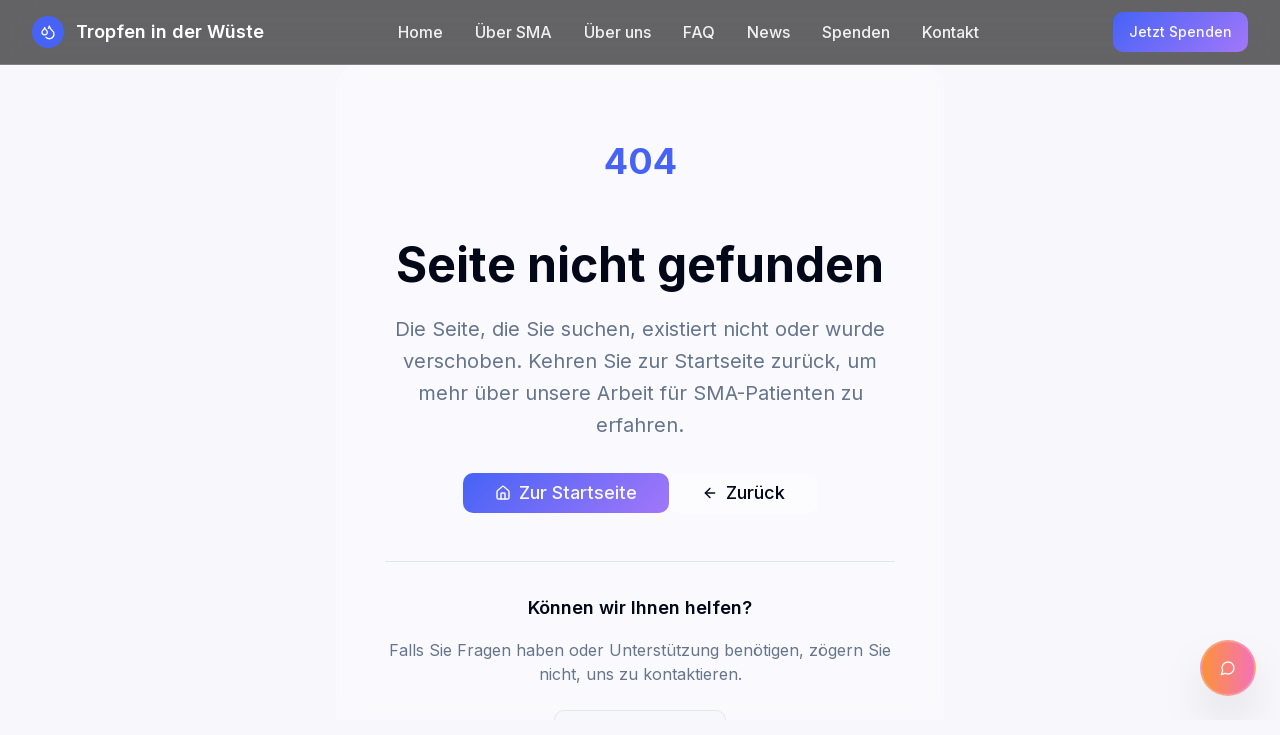

--- FILE ---
content_type: application/javascript; charset=UTF-8
request_url: https://www.tropfen-in-der-wueste.ch/assets/index-DL7gmr8t.js
body_size: 335267
content:
var Hu=e=>{throw TypeError(e)};var Oo=(e,t,n)=>t.has(e)||Hu("Cannot "+n);var E=(e,t,n)=>(Oo(e,t,"read from private field"),n?n.call(e):t.get(e)),Q=(e,t,n)=>t.has(e)?Hu("Cannot add the same private member more than once"):t instanceof WeakSet?t.add(e):t.set(e,n),F=(e,t,n,r)=>(Oo(e,t,"write to private field"),r?r.call(e,n):t.set(e,n),n),we=(e,t,n)=>(Oo(e,t,"access private method"),n);var Vs=(e,t,n,r)=>({set _(s){F(e,t,s,n)},get _(){return E(e,t,r)}});function Uh(e,t){for(var n=0;n<t.length;n++){const r=t[n];if(typeof r!="string"&&!Array.isArray(r)){for(const s in r)if(s!=="default"&&!(s in e)){const i=Object.getOwnPropertyDescriptor(r,s);i&&Object.defineProperty(e,s,i.get?i:{enumerable:!0,get:()=>r[s]})}}}return Object.freeze(Object.defineProperty(e,Symbol.toStringTag,{value:"Module"}))}(function(){const t=document.createElement("link").relList;if(t&&t.supports&&t.supports("modulepreload"))return;for(const s of document.querySelectorAll('link[rel="modulepreload"]'))r(s);new MutationObserver(s=>{for(const i of s)if(i.type==="childList")for(const o of i.addedNodes)o.tagName==="LINK"&&o.rel==="modulepreload"&&r(o)}).observe(document,{childList:!0,subtree:!0});function n(s){const i={};return s.integrity&&(i.integrity=s.integrity),s.referrerPolicy&&(i.referrerPolicy=s.referrerPolicy),s.crossOrigin==="use-credentials"?i.credentials="include":s.crossOrigin==="anonymous"?i.credentials="omit":i.credentials="same-origin",i}function r(s){if(s.ep)return;s.ep=!0;const i=n(s);fetch(s.href,i)}})();function Id(e){return e&&e.__esModule&&Object.prototype.hasOwnProperty.call(e,"default")?e.default:e}var Ud={exports:{}},io={},$d={exports:{}},W={};/**
 * @license React
 * react.production.min.js
 *
 * Copyright (c) Facebook, Inc. and its affiliates.
 *
 * This source code is licensed under the MIT license found in the
 * LICENSE file in the root directory of this source tree.
 */var Os=Symbol.for("react.element"),$h=Symbol.for("react.portal"),Wh=Symbol.for("react.fragment"),Vh=Symbol.for("react.strict_mode"),Hh=Symbol.for("react.profiler"),Bh=Symbol.for("react.provider"),Kh=Symbol.for("react.context"),Qh=Symbol.for("react.forward_ref"),Gh=Symbol.for("react.suspense"),qh=Symbol.for("react.memo"),Yh=Symbol.for("react.lazy"),Bu=Symbol.iterator;function Xh(e){return e===null||typeof e!="object"?null:(e=Bu&&e[Bu]||e["@@iterator"],typeof e=="function"?e:null)}var Wd={isMounted:function(){return!1},enqueueForceUpdate:function(){},enqueueReplaceState:function(){},enqueueSetState:function(){}},Vd=Object.assign,Hd={};function _r(e,t,n){this.props=e,this.context=t,this.refs=Hd,this.updater=n||Wd}_r.prototype.isReactComponent={};_r.prototype.setState=function(e,t){if(typeof e!="object"&&typeof e!="function"&&e!=null)throw Error("setState(...): takes an object of state variables to update or a function which returns an object of state variables.");this.updater.enqueueSetState(this,e,t,"setState")};_r.prototype.forceUpdate=function(e){this.updater.enqueueForceUpdate(this,e,"forceUpdate")};function Bd(){}Bd.prototype=_r.prototype;function wa(e,t,n){this.props=e,this.context=t,this.refs=Hd,this.updater=n||Wd}var ka=wa.prototype=new Bd;ka.constructor=wa;Vd(ka,_r.prototype);ka.isPureReactComponent=!0;var Ku=Array.isArray,Kd=Object.prototype.hasOwnProperty,Na={current:null},Qd={key:!0,ref:!0,__self:!0,__source:!0};function Gd(e,t,n){var r,s={},i=null,o=null;if(t!=null)for(r in t.ref!==void 0&&(o=t.ref),t.key!==void 0&&(i=""+t.key),t)Kd.call(t,r)&&!Qd.hasOwnProperty(r)&&(s[r]=t[r]);var a=arguments.length-2;if(a===1)s.children=n;else if(1<a){for(var u=Array(a),c=0;c<a;c++)u[c]=arguments[c+2];s.children=u}if(e&&e.defaultProps)for(r in a=e.defaultProps,a)s[r]===void 0&&(s[r]=a[r]);return{$$typeof:Os,type:e,key:i,ref:o,props:s,_owner:Na.current}}function Zh(e,t){return{$$typeof:Os,type:e.type,key:t,ref:e.ref,props:e.props,_owner:e._owner}}function Sa(e){return typeof e=="object"&&e!==null&&e.$$typeof===Os}function Jh(e){var t={"=":"=0",":":"=2"};return"$"+e.replace(/[=:]/g,function(n){return t[n]})}var Qu=/\/+/g;function zo(e,t){return typeof e=="object"&&e!==null&&e.key!=null?Jh(""+e.key):t.toString(36)}function mi(e,t,n,r,s){var i=typeof e;(i==="undefined"||i==="boolean")&&(e=null);var o=!1;if(e===null)o=!0;else switch(i){case"string":case"number":o=!0;break;case"object":switch(e.$$typeof){case Os:case $h:o=!0}}if(o)return o=e,s=s(o),e=r===""?"."+zo(o,0):r,Ku(s)?(n="",e!=null&&(n=e.replace(Qu,"$&/")+"/"),mi(s,t,n,"",function(c){return c})):s!=null&&(Sa(s)&&(s=Zh(s,n+(!s.key||o&&o.key===s.key?"":(""+s.key).replace(Qu,"$&/")+"/")+e)),t.push(s)),1;if(o=0,r=r===""?".":r+":",Ku(e))for(var a=0;a<e.length;a++){i=e[a];var u=r+zo(i,a);o+=mi(i,t,n,u,s)}else if(u=Xh(e),typeof u=="function")for(e=u.call(e),a=0;!(i=e.next()).done;)i=i.value,u=r+zo(i,a++),o+=mi(i,t,n,u,s);else if(i==="object")throw t=String(e),Error("Objects are not valid as a React child (found: "+(t==="[object Object]"?"object with keys {"+Object.keys(e).join(", ")+"}":t)+"). If you meant to render a collection of children, use an array instead.");return o}function Hs(e,t,n){if(e==null)return e;var r=[],s=0;return mi(e,r,"","",function(i){return t.call(n,i,s++)}),r}function eg(e){if(e._status===-1){var t=e._result;t=t(),t.then(function(n){(e._status===0||e._status===-1)&&(e._status=1,e._result=n)},function(n){(e._status===0||e._status===-1)&&(e._status=2,e._result=n)}),e._status===-1&&(e._status=0,e._result=t)}if(e._status===1)return e._result.default;throw e._result}var _e={current:null},pi={transition:null},tg={ReactCurrentDispatcher:_e,ReactCurrentBatchConfig:pi,ReactCurrentOwner:Na};function qd(){throw Error("act(...) is not supported in production builds of React.")}W.Children={map:Hs,forEach:function(e,t,n){Hs(e,function(){t.apply(this,arguments)},n)},count:function(e){var t=0;return Hs(e,function(){t++}),t},toArray:function(e){return Hs(e,function(t){return t})||[]},only:function(e){if(!Sa(e))throw Error("React.Children.only expected to receive a single React element child.");return e}};W.Component=_r;W.Fragment=Wh;W.Profiler=Hh;W.PureComponent=wa;W.StrictMode=Vh;W.Suspense=Gh;W.__SECRET_INTERNALS_DO_NOT_USE_OR_YOU_WILL_BE_FIRED=tg;W.act=qd;W.cloneElement=function(e,t,n){if(e==null)throw Error("React.cloneElement(...): The argument must be a React element, but you passed "+e+".");var r=Vd({},e.props),s=e.key,i=e.ref,o=e._owner;if(t!=null){if(t.ref!==void 0&&(i=t.ref,o=Na.current),t.key!==void 0&&(s=""+t.key),e.type&&e.type.defaultProps)var a=e.type.defaultProps;for(u in t)Kd.call(t,u)&&!Qd.hasOwnProperty(u)&&(r[u]=t[u]===void 0&&a!==void 0?a[u]:t[u])}var u=arguments.length-2;if(u===1)r.children=n;else if(1<u){a=Array(u);for(var c=0;c<u;c++)a[c]=arguments[c+2];r.children=a}return{$$typeof:Os,type:e.type,key:s,ref:i,props:r,_owner:o}};W.createContext=function(e){return e={$$typeof:Kh,_currentValue:e,_currentValue2:e,_threadCount:0,Provider:null,Consumer:null,_defaultValue:null,_globalName:null},e.Provider={$$typeof:Bh,_context:e},e.Consumer=e};W.createElement=Gd;W.createFactory=function(e){var t=Gd.bind(null,e);return t.type=e,t};W.createRef=function(){return{current:null}};W.forwardRef=function(e){return{$$typeof:Qh,render:e}};W.isValidElement=Sa;W.lazy=function(e){return{$$typeof:Yh,_payload:{_status:-1,_result:e},_init:eg}};W.memo=function(e,t){return{$$typeof:qh,type:e,compare:t===void 0?null:t}};W.startTransition=function(e){var t=pi.transition;pi.transition={};try{e()}finally{pi.transition=t}};W.unstable_act=qd;W.useCallback=function(e,t){return _e.current.useCallback(e,t)};W.useContext=function(e){return _e.current.useContext(e)};W.useDebugValue=function(){};W.useDeferredValue=function(e){return _e.current.useDeferredValue(e)};W.useEffect=function(e,t){return _e.current.useEffect(e,t)};W.useId=function(){return _e.current.useId()};W.useImperativeHandle=function(e,t,n){return _e.current.useImperativeHandle(e,t,n)};W.useInsertionEffect=function(e,t){return _e.current.useInsertionEffect(e,t)};W.useLayoutEffect=function(e,t){return _e.current.useLayoutEffect(e,t)};W.useMemo=function(e,t){return _e.current.useMemo(e,t)};W.useReducer=function(e,t,n){return _e.current.useReducer(e,t,n)};W.useRef=function(e){return _e.current.useRef(e)};W.useState=function(e){return _e.current.useState(e)};W.useSyncExternalStore=function(e,t,n){return _e.current.useSyncExternalStore(e,t,n)};W.useTransition=function(){return _e.current.useTransition()};W.version="18.3.1";$d.exports=W;var y=$d.exports;const Bt=Id(y),ng=Uh({__proto__:null,default:Bt},[y]);/**
 * @license React
 * react-jsx-runtime.production.min.js
 *
 * Copyright (c) Facebook, Inc. and its affiliates.
 *
 * This source code is licensed under the MIT license found in the
 * LICENSE file in the root directory of this source tree.
 */var rg=y,sg=Symbol.for("react.element"),ig=Symbol.for("react.fragment"),og=Object.prototype.hasOwnProperty,lg=rg.__SECRET_INTERNALS_DO_NOT_USE_OR_YOU_WILL_BE_FIRED.ReactCurrentOwner,ag={key:!0,ref:!0,__self:!0,__source:!0};function Yd(e,t,n){var r,s={},i=null,o=null;n!==void 0&&(i=""+n),t.key!==void 0&&(i=""+t.key),t.ref!==void 0&&(o=t.ref);for(r in t)og.call(t,r)&&!ag.hasOwnProperty(r)&&(s[r]=t[r]);if(e&&e.defaultProps)for(r in t=e.defaultProps,t)s[r]===void 0&&(s[r]=t[r]);return{$$typeof:sg,type:e,key:i,ref:o,props:s,_owner:lg.current}}io.Fragment=ig;io.jsx=Yd;io.jsxs=Yd;Ud.exports=io;var l=Ud.exports,Xd={exports:{}},Be={},Zd={exports:{}},Jd={};/**
 * @license React
 * scheduler.production.min.js
 *
 * Copyright (c) Facebook, Inc. and its affiliates.
 *
 * This source code is licensed under the MIT license found in the
 * LICENSE file in the root directory of this source tree.
 */(function(e){function t(C,_){var L=C.length;C.push(_);e:for(;0<L;){var U=L-1>>>1,J=C[U];if(0<s(J,_))C[U]=_,C[L]=J,L=U;else break e}}function n(C){return C.length===0?null:C[0]}function r(C){if(C.length===0)return null;var _=C[0],L=C.pop();if(L!==_){C[0]=L;e:for(var U=0,J=C.length,tt=J>>>1;U<tt;){var Qe=2*(U+1)-1,Lr=C[Qe],Et=Qe+1,kn=C[Et];if(0>s(Lr,L))Et<J&&0>s(kn,Lr)?(C[U]=kn,C[Et]=L,U=Et):(C[U]=Lr,C[Qe]=L,U=Qe);else if(Et<J&&0>s(kn,L))C[U]=kn,C[Et]=L,U=Et;else break e}}return _}function s(C,_){var L=C.sortIndex-_.sortIndex;return L!==0?L:C.id-_.id}if(typeof performance=="object"&&typeof performance.now=="function"){var i=performance;e.unstable_now=function(){return i.now()}}else{var o=Date,a=o.now();e.unstable_now=function(){return o.now()-a}}var u=[],c=[],d=1,f=null,p=3,x=!1,w=!1,v=!1,k=typeof setTimeout=="function"?setTimeout:null,h=typeof clearTimeout=="function"?clearTimeout:null,m=typeof setImmediate<"u"?setImmediate:null;typeof navigator<"u"&&navigator.scheduling!==void 0&&navigator.scheduling.isInputPending!==void 0&&navigator.scheduling.isInputPending.bind(navigator.scheduling);function g(C){for(var _=n(c);_!==null;){if(_.callback===null)r(c);else if(_.startTime<=C)r(c),_.sortIndex=_.expirationTime,t(u,_);else break;_=n(c)}}function N(C){if(v=!1,g(C),!w)if(n(u)!==null)w=!0,$(S);else{var _=n(c);_!==null&&B(N,_.startTime-C)}}function S(C,_){w=!1,v&&(v=!1,h(P),P=-1),x=!0;var L=p;try{for(g(_),f=n(u);f!==null&&(!(f.expirationTime>_)||C&&!I());){var U=f.callback;if(typeof U=="function"){f.callback=null,p=f.priorityLevel;var J=U(f.expirationTime<=_);_=e.unstable_now(),typeof J=="function"?f.callback=J:f===n(u)&&r(u),g(_)}else r(u);f=n(u)}if(f!==null)var tt=!0;else{var Qe=n(c);Qe!==null&&B(N,Qe.startTime-_),tt=!1}return tt}finally{f=null,p=L,x=!1}}var b=!1,j=null,P=-1,O=5,A=-1;function I(){return!(e.unstable_now()-A<O)}function z(){if(j!==null){var C=e.unstable_now();A=C;var _=!0;try{_=j(!0,C)}finally{_?V():(b=!1,j=null)}}else b=!1}var V;if(typeof m=="function")V=function(){m(z)};else if(typeof MessageChannel<"u"){var R=new MessageChannel,K=R.port2;R.port1.onmessage=z,V=function(){K.postMessage(null)}}else V=function(){k(z,0)};function $(C){j=C,b||(b=!0,V())}function B(C,_){P=k(function(){C(e.unstable_now())},_)}e.unstable_IdlePriority=5,e.unstable_ImmediatePriority=1,e.unstable_LowPriority=4,e.unstable_NormalPriority=3,e.unstable_Profiling=null,e.unstable_UserBlockingPriority=2,e.unstable_cancelCallback=function(C){C.callback=null},e.unstable_continueExecution=function(){w||x||(w=!0,$(S))},e.unstable_forceFrameRate=function(C){0>C||125<C?console.error("forceFrameRate takes a positive int between 0 and 125, forcing frame rates higher than 125 fps is not supported"):O=0<C?Math.floor(1e3/C):5},e.unstable_getCurrentPriorityLevel=function(){return p},e.unstable_getFirstCallbackNode=function(){return n(u)},e.unstable_next=function(C){switch(p){case 1:case 2:case 3:var _=3;break;default:_=p}var L=p;p=_;try{return C()}finally{p=L}},e.unstable_pauseExecution=function(){},e.unstable_requestPaint=function(){},e.unstable_runWithPriority=function(C,_){switch(C){case 1:case 2:case 3:case 4:case 5:break;default:C=3}var L=p;p=C;try{return _()}finally{p=L}},e.unstable_scheduleCallback=function(C,_,L){var U=e.unstable_now();switch(typeof L=="object"&&L!==null?(L=L.delay,L=typeof L=="number"&&0<L?U+L:U):L=U,C){case 1:var J=-1;break;case 2:J=250;break;case 5:J=1073741823;break;case 4:J=1e4;break;default:J=5e3}return J=L+J,C={id:d++,callback:_,priorityLevel:C,startTime:L,expirationTime:J,sortIndex:-1},L>U?(C.sortIndex=L,t(c,C),n(u)===null&&C===n(c)&&(v?(h(P),P=-1):v=!0,B(N,L-U))):(C.sortIndex=J,t(u,C),w||x||(w=!0,$(S))),C},e.unstable_shouldYield=I,e.unstable_wrapCallback=function(C){var _=p;return function(){var L=p;p=_;try{return C.apply(this,arguments)}finally{p=L}}}})(Jd);Zd.exports=Jd;var ug=Zd.exports;/**
 * @license React
 * react-dom.production.min.js
 *
 * Copyright (c) Facebook, Inc. and its affiliates.
 *
 * This source code is licensed under the MIT license found in the
 * LICENSE file in the root directory of this source tree.
 */var cg=y,He=ug;function T(e){for(var t="https://reactjs.org/docs/error-decoder.html?invariant="+e,n=1;n<arguments.length;n++)t+="&args[]="+encodeURIComponent(arguments[n]);return"Minified React error #"+e+"; visit "+t+" for the full message or use the non-minified dev environment for full errors and additional helpful warnings."}var ef=new Set,cs={};function $n(e,t){wr(e,t),wr(e+"Capture",t)}function wr(e,t){for(cs[e]=t,e=0;e<t.length;e++)ef.add(t[e])}var zt=!(typeof window>"u"||typeof window.document>"u"||typeof window.document.createElement>"u"),hl=Object.prototype.hasOwnProperty,dg=/^[:A-Z_a-z\u00C0-\u00D6\u00D8-\u00F6\u00F8-\u02FF\u0370-\u037D\u037F-\u1FFF\u200C-\u200D\u2070-\u218F\u2C00-\u2FEF\u3001-\uD7FF\uF900-\uFDCF\uFDF0-\uFFFD][:A-Z_a-z\u00C0-\u00D6\u00D8-\u00F6\u00F8-\u02FF\u0370-\u037D\u037F-\u1FFF\u200C-\u200D\u2070-\u218F\u2C00-\u2FEF\u3001-\uD7FF\uF900-\uFDCF\uFDF0-\uFFFD\-.0-9\u00B7\u0300-\u036F\u203F-\u2040]*$/,Gu={},qu={};function fg(e){return hl.call(qu,e)?!0:hl.call(Gu,e)?!1:dg.test(e)?qu[e]=!0:(Gu[e]=!0,!1)}function mg(e,t,n,r){if(n!==null&&n.type===0)return!1;switch(typeof t){case"function":case"symbol":return!0;case"boolean":return r?!1:n!==null?!n.acceptsBooleans:(e=e.toLowerCase().slice(0,5),e!=="data-"&&e!=="aria-");default:return!1}}function pg(e,t,n,r){if(t===null||typeof t>"u"||mg(e,t,n,r))return!0;if(r)return!1;if(n!==null)switch(n.type){case 3:return!t;case 4:return t===!1;case 5:return isNaN(t);case 6:return isNaN(t)||1>t}return!1}function Me(e,t,n,r,s,i,o){this.acceptsBooleans=t===2||t===3||t===4,this.attributeName=r,this.attributeNamespace=s,this.mustUseProperty=n,this.propertyName=e,this.type=t,this.sanitizeURL=i,this.removeEmptyString=o}var ye={};"children dangerouslySetInnerHTML defaultValue defaultChecked innerHTML suppressContentEditableWarning suppressHydrationWarning style".split(" ").forEach(function(e){ye[e]=new Me(e,0,!1,e,null,!1,!1)});[["acceptCharset","accept-charset"],["className","class"],["htmlFor","for"],["httpEquiv","http-equiv"]].forEach(function(e){var t=e[0];ye[t]=new Me(t,1,!1,e[1],null,!1,!1)});["contentEditable","draggable","spellCheck","value"].forEach(function(e){ye[e]=new Me(e,2,!1,e.toLowerCase(),null,!1,!1)});["autoReverse","externalResourcesRequired","focusable","preserveAlpha"].forEach(function(e){ye[e]=new Me(e,2,!1,e,null,!1,!1)});"allowFullScreen async autoFocus autoPlay controls default defer disabled disablePictureInPicture disableRemotePlayback formNoValidate hidden loop noModule noValidate open playsInline readOnly required reversed scoped seamless itemScope".split(" ").forEach(function(e){ye[e]=new Me(e,3,!1,e.toLowerCase(),null,!1,!1)});["checked","multiple","muted","selected"].forEach(function(e){ye[e]=new Me(e,3,!0,e,null,!1,!1)});["capture","download"].forEach(function(e){ye[e]=new Me(e,4,!1,e,null,!1,!1)});["cols","rows","size","span"].forEach(function(e){ye[e]=new Me(e,6,!1,e,null,!1,!1)});["rowSpan","start"].forEach(function(e){ye[e]=new Me(e,5,!1,e.toLowerCase(),null,!1,!1)});var ba=/[\-:]([a-z])/g;function ja(e){return e[1].toUpperCase()}"accent-height alignment-baseline arabic-form baseline-shift cap-height clip-path clip-rule color-interpolation color-interpolation-filters color-profile color-rendering dominant-baseline enable-background fill-opacity fill-rule flood-color flood-opacity font-family font-size font-size-adjust font-stretch font-style font-variant font-weight glyph-name glyph-orientation-horizontal glyph-orientation-vertical horiz-adv-x horiz-origin-x image-rendering letter-spacing lighting-color marker-end marker-mid marker-start overline-position overline-thickness paint-order panose-1 pointer-events rendering-intent shape-rendering stop-color stop-opacity strikethrough-position strikethrough-thickness stroke-dasharray stroke-dashoffset stroke-linecap stroke-linejoin stroke-miterlimit stroke-opacity stroke-width text-anchor text-decoration text-rendering underline-position underline-thickness unicode-bidi unicode-range units-per-em v-alphabetic v-hanging v-ideographic v-mathematical vector-effect vert-adv-y vert-origin-x vert-origin-y word-spacing writing-mode xmlns:xlink x-height".split(" ").forEach(function(e){var t=e.replace(ba,ja);ye[t]=new Me(t,1,!1,e,null,!1,!1)});"xlink:actuate xlink:arcrole xlink:role xlink:show xlink:title xlink:type".split(" ").forEach(function(e){var t=e.replace(ba,ja);ye[t]=new Me(t,1,!1,e,"http://www.w3.org/1999/xlink",!1,!1)});["xml:base","xml:lang","xml:space"].forEach(function(e){var t=e.replace(ba,ja);ye[t]=new Me(t,1,!1,e,"http://www.w3.org/XML/1998/namespace",!1,!1)});["tabIndex","crossOrigin"].forEach(function(e){ye[e]=new Me(e,1,!1,e.toLowerCase(),null,!1,!1)});ye.xlinkHref=new Me("xlinkHref",1,!1,"xlink:href","http://www.w3.org/1999/xlink",!0,!1);["src","href","action","formAction"].forEach(function(e){ye[e]=new Me(e,1,!1,e.toLowerCase(),null,!0,!0)});function Ea(e,t,n,r){var s=ye.hasOwnProperty(t)?ye[t]:null;(s!==null?s.type!==0:r||!(2<t.length)||t[0]!=="o"&&t[0]!=="O"||t[1]!=="n"&&t[1]!=="N")&&(pg(t,n,s,r)&&(n=null),r||s===null?fg(t)&&(n===null?e.removeAttribute(t):e.setAttribute(t,""+n)):s.mustUseProperty?e[s.propertyName]=n===null?s.type===3?!1:"":n:(t=s.attributeName,r=s.attributeNamespace,n===null?e.removeAttribute(t):(s=s.type,n=s===3||s===4&&n===!0?"":""+n,r?e.setAttributeNS(r,t,n):e.setAttribute(t,n))))}var $t=cg.__SECRET_INTERNALS_DO_NOT_USE_OR_YOU_WILL_BE_FIRED,Bs=Symbol.for("react.element"),Bn=Symbol.for("react.portal"),Kn=Symbol.for("react.fragment"),Ca=Symbol.for("react.strict_mode"),gl=Symbol.for("react.profiler"),tf=Symbol.for("react.provider"),nf=Symbol.for("react.context"),Pa=Symbol.for("react.forward_ref"),xl=Symbol.for("react.suspense"),vl=Symbol.for("react.suspense_list"),Ta=Symbol.for("react.memo"),Qt=Symbol.for("react.lazy"),rf=Symbol.for("react.offscreen"),Yu=Symbol.iterator;function Fr(e){return e===null||typeof e!="object"?null:(e=Yu&&e[Yu]||e["@@iterator"],typeof e=="function"?e:null)}var se=Object.assign,Lo;function Gr(e){if(Lo===void 0)try{throw Error()}catch(n){var t=n.stack.trim().match(/\n( *(at )?)/);Lo=t&&t[1]||""}return`
`+Lo+e}var Do=!1;function Fo(e,t){if(!e||Do)return"";Do=!0;var n=Error.prepareStackTrace;Error.prepareStackTrace=void 0;try{if(t)if(t=function(){throw Error()},Object.defineProperty(t.prototype,"props",{set:function(){throw Error()}}),typeof Reflect=="object"&&Reflect.construct){try{Reflect.construct(t,[])}catch(c){var r=c}Reflect.construct(e,[],t)}else{try{t.call()}catch(c){r=c}e.call(t.prototype)}else{try{throw Error()}catch(c){r=c}e()}}catch(c){if(c&&r&&typeof c.stack=="string"){for(var s=c.stack.split(`
`),i=r.stack.split(`
`),o=s.length-1,a=i.length-1;1<=o&&0<=a&&s[o]!==i[a];)a--;for(;1<=o&&0<=a;o--,a--)if(s[o]!==i[a]){if(o!==1||a!==1)do if(o--,a--,0>a||s[o]!==i[a]){var u=`
`+s[o].replace(" at new "," at ");return e.displayName&&u.includes("<anonymous>")&&(u=u.replace("<anonymous>",e.displayName)),u}while(1<=o&&0<=a);break}}}finally{Do=!1,Error.prepareStackTrace=n}return(e=e?e.displayName||e.name:"")?Gr(e):""}function hg(e){switch(e.tag){case 5:return Gr(e.type);case 16:return Gr("Lazy");case 13:return Gr("Suspense");case 19:return Gr("SuspenseList");case 0:case 2:case 15:return e=Fo(e.type,!1),e;case 11:return e=Fo(e.type.render,!1),e;case 1:return e=Fo(e.type,!0),e;default:return""}}function yl(e){if(e==null)return null;if(typeof e=="function")return e.displayName||e.name||null;if(typeof e=="string")return e;switch(e){case Kn:return"Fragment";case Bn:return"Portal";case gl:return"Profiler";case Ca:return"StrictMode";case xl:return"Suspense";case vl:return"SuspenseList"}if(typeof e=="object")switch(e.$$typeof){case nf:return(e.displayName||"Context")+".Consumer";case tf:return(e._context.displayName||"Context")+".Provider";case Pa:var t=e.render;return e=e.displayName,e||(e=t.displayName||t.name||"",e=e!==""?"ForwardRef("+e+")":"ForwardRef"),e;case Ta:return t=e.displayName||null,t!==null?t:yl(e.type)||"Memo";case Qt:t=e._payload,e=e._init;try{return yl(e(t))}catch{}}return null}function gg(e){var t=e.type;switch(e.tag){case 24:return"Cache";case 9:return(t.displayName||"Context")+".Consumer";case 10:return(t._context.displayName||"Context")+".Provider";case 18:return"DehydratedFragment";case 11:return e=t.render,e=e.displayName||e.name||"",t.displayName||(e!==""?"ForwardRef("+e+")":"ForwardRef");case 7:return"Fragment";case 5:return t;case 4:return"Portal";case 3:return"Root";case 6:return"Text";case 16:return yl(t);case 8:return t===Ca?"StrictMode":"Mode";case 22:return"Offscreen";case 12:return"Profiler";case 21:return"Scope";case 13:return"Suspense";case 19:return"SuspenseList";case 25:return"TracingMarker";case 1:case 0:case 17:case 2:case 14:case 15:if(typeof t=="function")return t.displayName||t.name||null;if(typeof t=="string")return t}return null}function mn(e){switch(typeof e){case"boolean":case"number":case"string":case"undefined":return e;case"object":return e;default:return""}}function sf(e){var t=e.type;return(e=e.nodeName)&&e.toLowerCase()==="input"&&(t==="checkbox"||t==="radio")}function xg(e){var t=sf(e)?"checked":"value",n=Object.getOwnPropertyDescriptor(e.constructor.prototype,t),r=""+e[t];if(!e.hasOwnProperty(t)&&typeof n<"u"&&typeof n.get=="function"&&typeof n.set=="function"){var s=n.get,i=n.set;return Object.defineProperty(e,t,{configurable:!0,get:function(){return s.call(this)},set:function(o){r=""+o,i.call(this,o)}}),Object.defineProperty(e,t,{enumerable:n.enumerable}),{getValue:function(){return r},setValue:function(o){r=""+o},stopTracking:function(){e._valueTracker=null,delete e[t]}}}}function Ks(e){e._valueTracker||(e._valueTracker=xg(e))}function of(e){if(!e)return!1;var t=e._valueTracker;if(!t)return!0;var n=t.getValue(),r="";return e&&(r=sf(e)?e.checked?"true":"false":e.value),e=r,e!==n?(t.setValue(e),!0):!1}function Ti(e){if(e=e||(typeof document<"u"?document:void 0),typeof e>"u")return null;try{return e.activeElement||e.body}catch{return e.body}}function wl(e,t){var n=t.checked;return se({},t,{defaultChecked:void 0,defaultValue:void 0,value:void 0,checked:n??e._wrapperState.initialChecked})}function Xu(e,t){var n=t.defaultValue==null?"":t.defaultValue,r=t.checked!=null?t.checked:t.defaultChecked;n=mn(t.value!=null?t.value:n),e._wrapperState={initialChecked:r,initialValue:n,controlled:t.type==="checkbox"||t.type==="radio"?t.checked!=null:t.value!=null}}function lf(e,t){t=t.checked,t!=null&&Ea(e,"checked",t,!1)}function kl(e,t){lf(e,t);var n=mn(t.value),r=t.type;if(n!=null)r==="number"?(n===0&&e.value===""||e.value!=n)&&(e.value=""+n):e.value!==""+n&&(e.value=""+n);else if(r==="submit"||r==="reset"){e.removeAttribute("value");return}t.hasOwnProperty("value")?Nl(e,t.type,n):t.hasOwnProperty("defaultValue")&&Nl(e,t.type,mn(t.defaultValue)),t.checked==null&&t.defaultChecked!=null&&(e.defaultChecked=!!t.defaultChecked)}function Zu(e,t,n){if(t.hasOwnProperty("value")||t.hasOwnProperty("defaultValue")){var r=t.type;if(!(r!=="submit"&&r!=="reset"||t.value!==void 0&&t.value!==null))return;t=""+e._wrapperState.initialValue,n||t===e.value||(e.value=t),e.defaultValue=t}n=e.name,n!==""&&(e.name=""),e.defaultChecked=!!e._wrapperState.initialChecked,n!==""&&(e.name=n)}function Nl(e,t,n){(t!=="number"||Ti(e.ownerDocument)!==e)&&(n==null?e.defaultValue=""+e._wrapperState.initialValue:e.defaultValue!==""+n&&(e.defaultValue=""+n))}var qr=Array.isArray;function rr(e,t,n,r){if(e=e.options,t){t={};for(var s=0;s<n.length;s++)t["$"+n[s]]=!0;for(n=0;n<e.length;n++)s=t.hasOwnProperty("$"+e[n].value),e[n].selected!==s&&(e[n].selected=s),s&&r&&(e[n].defaultSelected=!0)}else{for(n=""+mn(n),t=null,s=0;s<e.length;s++){if(e[s].value===n){e[s].selected=!0,r&&(e[s].defaultSelected=!0);return}t!==null||e[s].disabled||(t=e[s])}t!==null&&(t.selected=!0)}}function Sl(e,t){if(t.dangerouslySetInnerHTML!=null)throw Error(T(91));return se({},t,{value:void 0,defaultValue:void 0,children:""+e._wrapperState.initialValue})}function Ju(e,t){var n=t.value;if(n==null){if(n=t.children,t=t.defaultValue,n!=null){if(t!=null)throw Error(T(92));if(qr(n)){if(1<n.length)throw Error(T(93));n=n[0]}t=n}t==null&&(t=""),n=t}e._wrapperState={initialValue:mn(n)}}function af(e,t){var n=mn(t.value),r=mn(t.defaultValue);n!=null&&(n=""+n,n!==e.value&&(e.value=n),t.defaultValue==null&&e.defaultValue!==n&&(e.defaultValue=n)),r!=null&&(e.defaultValue=""+r)}function ec(e){var t=e.textContent;t===e._wrapperState.initialValue&&t!==""&&t!==null&&(e.value=t)}function uf(e){switch(e){case"svg":return"http://www.w3.org/2000/svg";case"math":return"http://www.w3.org/1998/Math/MathML";default:return"http://www.w3.org/1999/xhtml"}}function bl(e,t){return e==null||e==="http://www.w3.org/1999/xhtml"?uf(t):e==="http://www.w3.org/2000/svg"&&t==="foreignObject"?"http://www.w3.org/1999/xhtml":e}var Qs,cf=function(e){return typeof MSApp<"u"&&MSApp.execUnsafeLocalFunction?function(t,n,r,s){MSApp.execUnsafeLocalFunction(function(){return e(t,n,r,s)})}:e}(function(e,t){if(e.namespaceURI!=="http://www.w3.org/2000/svg"||"innerHTML"in e)e.innerHTML=t;else{for(Qs=Qs||document.createElement("div"),Qs.innerHTML="<svg>"+t.valueOf().toString()+"</svg>",t=Qs.firstChild;e.firstChild;)e.removeChild(e.firstChild);for(;t.firstChild;)e.appendChild(t.firstChild)}});function ds(e,t){if(t){var n=e.firstChild;if(n&&n===e.lastChild&&n.nodeType===3){n.nodeValue=t;return}}e.textContent=t}var Jr={animationIterationCount:!0,aspectRatio:!0,borderImageOutset:!0,borderImageSlice:!0,borderImageWidth:!0,boxFlex:!0,boxFlexGroup:!0,boxOrdinalGroup:!0,columnCount:!0,columns:!0,flex:!0,flexGrow:!0,flexPositive:!0,flexShrink:!0,flexNegative:!0,flexOrder:!0,gridArea:!0,gridRow:!0,gridRowEnd:!0,gridRowSpan:!0,gridRowStart:!0,gridColumn:!0,gridColumnEnd:!0,gridColumnSpan:!0,gridColumnStart:!0,fontWeight:!0,lineClamp:!0,lineHeight:!0,opacity:!0,order:!0,orphans:!0,tabSize:!0,widows:!0,zIndex:!0,zoom:!0,fillOpacity:!0,floodOpacity:!0,stopOpacity:!0,strokeDasharray:!0,strokeDashoffset:!0,strokeMiterlimit:!0,strokeOpacity:!0,strokeWidth:!0},vg=["Webkit","ms","Moz","O"];Object.keys(Jr).forEach(function(e){vg.forEach(function(t){t=t+e.charAt(0).toUpperCase()+e.substring(1),Jr[t]=Jr[e]})});function df(e,t,n){return t==null||typeof t=="boolean"||t===""?"":n||typeof t!="number"||t===0||Jr.hasOwnProperty(e)&&Jr[e]?(""+t).trim():t+"px"}function ff(e,t){e=e.style;for(var n in t)if(t.hasOwnProperty(n)){var r=n.indexOf("--")===0,s=df(n,t[n],r);n==="float"&&(n="cssFloat"),r?e.setProperty(n,s):e[n]=s}}var yg=se({menuitem:!0},{area:!0,base:!0,br:!0,col:!0,embed:!0,hr:!0,img:!0,input:!0,keygen:!0,link:!0,meta:!0,param:!0,source:!0,track:!0,wbr:!0});function jl(e,t){if(t){if(yg[e]&&(t.children!=null||t.dangerouslySetInnerHTML!=null))throw Error(T(137,e));if(t.dangerouslySetInnerHTML!=null){if(t.children!=null)throw Error(T(60));if(typeof t.dangerouslySetInnerHTML!="object"||!("__html"in t.dangerouslySetInnerHTML))throw Error(T(61))}if(t.style!=null&&typeof t.style!="object")throw Error(T(62))}}function El(e,t){if(e.indexOf("-")===-1)return typeof t.is=="string";switch(e){case"annotation-xml":case"color-profile":case"font-face":case"font-face-src":case"font-face-uri":case"font-face-format":case"font-face-name":case"missing-glyph":return!1;default:return!0}}var Cl=null;function _a(e){return e=e.target||e.srcElement||window,e.correspondingUseElement&&(e=e.correspondingUseElement),e.nodeType===3?e.parentNode:e}var Pl=null,sr=null,ir=null;function tc(e){if(e=Ds(e)){if(typeof Pl!="function")throw Error(T(280));var t=e.stateNode;t&&(t=co(t),Pl(e.stateNode,e.type,t))}}function mf(e){sr?ir?ir.push(e):ir=[e]:sr=e}function pf(){if(sr){var e=sr,t=ir;if(ir=sr=null,tc(e),t)for(e=0;e<t.length;e++)tc(t[e])}}function hf(e,t){return e(t)}function gf(){}var Io=!1;function xf(e,t,n){if(Io)return e(t,n);Io=!0;try{return hf(e,t,n)}finally{Io=!1,(sr!==null||ir!==null)&&(gf(),pf())}}function fs(e,t){var n=e.stateNode;if(n===null)return null;var r=co(n);if(r===null)return null;n=r[t];e:switch(t){case"onClick":case"onClickCapture":case"onDoubleClick":case"onDoubleClickCapture":case"onMouseDown":case"onMouseDownCapture":case"onMouseMove":case"onMouseMoveCapture":case"onMouseUp":case"onMouseUpCapture":case"onMouseEnter":(r=!r.disabled)||(e=e.type,r=!(e==="button"||e==="input"||e==="select"||e==="textarea")),e=!r;break e;default:e=!1}if(e)return null;if(n&&typeof n!="function")throw Error(T(231,t,typeof n));return n}var Tl=!1;if(zt)try{var Ir={};Object.defineProperty(Ir,"passive",{get:function(){Tl=!0}}),window.addEventListener("test",Ir,Ir),window.removeEventListener("test",Ir,Ir)}catch{Tl=!1}function wg(e,t,n,r,s,i,o,a,u){var c=Array.prototype.slice.call(arguments,3);try{t.apply(n,c)}catch(d){this.onError(d)}}var es=!1,_i=null,Mi=!1,_l=null,kg={onError:function(e){es=!0,_i=e}};function Ng(e,t,n,r,s,i,o,a,u){es=!1,_i=null,wg.apply(kg,arguments)}function Sg(e,t,n,r,s,i,o,a,u){if(Ng.apply(this,arguments),es){if(es){var c=_i;es=!1,_i=null}else throw Error(T(198));Mi||(Mi=!0,_l=c)}}function Wn(e){var t=e,n=e;if(e.alternate)for(;t.return;)t=t.return;else{e=t;do t=e,t.flags&4098&&(n=t.return),e=t.return;while(e)}return t.tag===3?n:null}function vf(e){if(e.tag===13){var t=e.memoizedState;if(t===null&&(e=e.alternate,e!==null&&(t=e.memoizedState)),t!==null)return t.dehydrated}return null}function nc(e){if(Wn(e)!==e)throw Error(T(188))}function bg(e){var t=e.alternate;if(!t){if(t=Wn(e),t===null)throw Error(T(188));return t!==e?null:e}for(var n=e,r=t;;){var s=n.return;if(s===null)break;var i=s.alternate;if(i===null){if(r=s.return,r!==null){n=r;continue}break}if(s.child===i.child){for(i=s.child;i;){if(i===n)return nc(s),e;if(i===r)return nc(s),t;i=i.sibling}throw Error(T(188))}if(n.return!==r.return)n=s,r=i;else{for(var o=!1,a=s.child;a;){if(a===n){o=!0,n=s,r=i;break}if(a===r){o=!0,r=s,n=i;break}a=a.sibling}if(!o){for(a=i.child;a;){if(a===n){o=!0,n=i,r=s;break}if(a===r){o=!0,r=i,n=s;break}a=a.sibling}if(!o)throw Error(T(189))}}if(n.alternate!==r)throw Error(T(190))}if(n.tag!==3)throw Error(T(188));return n.stateNode.current===n?e:t}function yf(e){return e=bg(e),e!==null?wf(e):null}function wf(e){if(e.tag===5||e.tag===6)return e;for(e=e.child;e!==null;){var t=wf(e);if(t!==null)return t;e=e.sibling}return null}var kf=He.unstable_scheduleCallback,rc=He.unstable_cancelCallback,jg=He.unstable_shouldYield,Eg=He.unstable_requestPaint,le=He.unstable_now,Cg=He.unstable_getCurrentPriorityLevel,Ma=He.unstable_ImmediatePriority,Nf=He.unstable_UserBlockingPriority,Ai=He.unstable_NormalPriority,Pg=He.unstable_LowPriority,Sf=He.unstable_IdlePriority,oo=null,wt=null;function Tg(e){if(wt&&typeof wt.onCommitFiberRoot=="function")try{wt.onCommitFiberRoot(oo,e,void 0,(e.current.flags&128)===128)}catch{}}var at=Math.clz32?Math.clz32:Ag,_g=Math.log,Mg=Math.LN2;function Ag(e){return e>>>=0,e===0?32:31-(_g(e)/Mg|0)|0}var Gs=64,qs=4194304;function Yr(e){switch(e&-e){case 1:return 1;case 2:return 2;case 4:return 4;case 8:return 8;case 16:return 16;case 32:return 32;case 64:case 128:case 256:case 512:case 1024:case 2048:case 4096:case 8192:case 16384:case 32768:case 65536:case 131072:case 262144:case 524288:case 1048576:case 2097152:return e&4194240;case 4194304:case 8388608:case 16777216:case 33554432:case 67108864:return e&130023424;case 134217728:return 134217728;case 268435456:return 268435456;case 536870912:return 536870912;case 1073741824:return 1073741824;default:return e}}function Ri(e,t){var n=e.pendingLanes;if(n===0)return 0;var r=0,s=e.suspendedLanes,i=e.pingedLanes,o=n&268435455;if(o!==0){var a=o&~s;a!==0?r=Yr(a):(i&=o,i!==0&&(r=Yr(i)))}else o=n&~s,o!==0?r=Yr(o):i!==0&&(r=Yr(i));if(r===0)return 0;if(t!==0&&t!==r&&!(t&s)&&(s=r&-r,i=t&-t,s>=i||s===16&&(i&4194240)!==0))return t;if(r&4&&(r|=n&16),t=e.entangledLanes,t!==0)for(e=e.entanglements,t&=r;0<t;)n=31-at(t),s=1<<n,r|=e[n],t&=~s;return r}function Rg(e,t){switch(e){case 1:case 2:case 4:return t+250;case 8:case 16:case 32:case 64:case 128:case 256:case 512:case 1024:case 2048:case 4096:case 8192:case 16384:case 32768:case 65536:case 131072:case 262144:case 524288:case 1048576:case 2097152:return t+5e3;case 4194304:case 8388608:case 16777216:case 33554432:case 67108864:return-1;case 134217728:case 268435456:case 536870912:case 1073741824:return-1;default:return-1}}function Og(e,t){for(var n=e.suspendedLanes,r=e.pingedLanes,s=e.expirationTimes,i=e.pendingLanes;0<i;){var o=31-at(i),a=1<<o,u=s[o];u===-1?(!(a&n)||a&r)&&(s[o]=Rg(a,t)):u<=t&&(e.expiredLanes|=a),i&=~a}}function Ml(e){return e=e.pendingLanes&-1073741825,e!==0?e:e&1073741824?1073741824:0}function bf(){var e=Gs;return Gs<<=1,!(Gs&4194240)&&(Gs=64),e}function Uo(e){for(var t=[],n=0;31>n;n++)t.push(e);return t}function zs(e,t,n){e.pendingLanes|=t,t!==536870912&&(e.suspendedLanes=0,e.pingedLanes=0),e=e.eventTimes,t=31-at(t),e[t]=n}function zg(e,t){var n=e.pendingLanes&~t;e.pendingLanes=t,e.suspendedLanes=0,e.pingedLanes=0,e.expiredLanes&=t,e.mutableReadLanes&=t,e.entangledLanes&=t,t=e.entanglements;var r=e.eventTimes;for(e=e.expirationTimes;0<n;){var s=31-at(n),i=1<<s;t[s]=0,r[s]=-1,e[s]=-1,n&=~i}}function Aa(e,t){var n=e.entangledLanes|=t;for(e=e.entanglements;n;){var r=31-at(n),s=1<<r;s&t|e[r]&t&&(e[r]|=t),n&=~s}}var G=0;function jf(e){return e&=-e,1<e?4<e?e&268435455?16:536870912:4:1}var Ef,Ra,Cf,Pf,Tf,Al=!1,Ys=[],sn=null,on=null,ln=null,ms=new Map,ps=new Map,qt=[],Lg="mousedown mouseup touchcancel touchend touchstart auxclick dblclick pointercancel pointerdown pointerup dragend dragstart drop compositionend compositionstart keydown keypress keyup input textInput copy cut paste click change contextmenu reset submit".split(" ");function sc(e,t){switch(e){case"focusin":case"focusout":sn=null;break;case"dragenter":case"dragleave":on=null;break;case"mouseover":case"mouseout":ln=null;break;case"pointerover":case"pointerout":ms.delete(t.pointerId);break;case"gotpointercapture":case"lostpointercapture":ps.delete(t.pointerId)}}function Ur(e,t,n,r,s,i){return e===null||e.nativeEvent!==i?(e={blockedOn:t,domEventName:n,eventSystemFlags:r,nativeEvent:i,targetContainers:[s]},t!==null&&(t=Ds(t),t!==null&&Ra(t)),e):(e.eventSystemFlags|=r,t=e.targetContainers,s!==null&&t.indexOf(s)===-1&&t.push(s),e)}function Dg(e,t,n,r,s){switch(t){case"focusin":return sn=Ur(sn,e,t,n,r,s),!0;case"dragenter":return on=Ur(on,e,t,n,r,s),!0;case"mouseover":return ln=Ur(ln,e,t,n,r,s),!0;case"pointerover":var i=s.pointerId;return ms.set(i,Ur(ms.get(i)||null,e,t,n,r,s)),!0;case"gotpointercapture":return i=s.pointerId,ps.set(i,Ur(ps.get(i)||null,e,t,n,r,s)),!0}return!1}function _f(e){var t=jn(e.target);if(t!==null){var n=Wn(t);if(n!==null){if(t=n.tag,t===13){if(t=vf(n),t!==null){e.blockedOn=t,Tf(e.priority,function(){Cf(n)});return}}else if(t===3&&n.stateNode.current.memoizedState.isDehydrated){e.blockedOn=n.tag===3?n.stateNode.containerInfo:null;return}}}e.blockedOn=null}function hi(e){if(e.blockedOn!==null)return!1;for(var t=e.targetContainers;0<t.length;){var n=Rl(e.domEventName,e.eventSystemFlags,t[0],e.nativeEvent);if(n===null){n=e.nativeEvent;var r=new n.constructor(n.type,n);Cl=r,n.target.dispatchEvent(r),Cl=null}else return t=Ds(n),t!==null&&Ra(t),e.blockedOn=n,!1;t.shift()}return!0}function ic(e,t,n){hi(e)&&n.delete(t)}function Fg(){Al=!1,sn!==null&&hi(sn)&&(sn=null),on!==null&&hi(on)&&(on=null),ln!==null&&hi(ln)&&(ln=null),ms.forEach(ic),ps.forEach(ic)}function $r(e,t){e.blockedOn===t&&(e.blockedOn=null,Al||(Al=!0,He.unstable_scheduleCallback(He.unstable_NormalPriority,Fg)))}function hs(e){function t(s){return $r(s,e)}if(0<Ys.length){$r(Ys[0],e);for(var n=1;n<Ys.length;n++){var r=Ys[n];r.blockedOn===e&&(r.blockedOn=null)}}for(sn!==null&&$r(sn,e),on!==null&&$r(on,e),ln!==null&&$r(ln,e),ms.forEach(t),ps.forEach(t),n=0;n<qt.length;n++)r=qt[n],r.blockedOn===e&&(r.blockedOn=null);for(;0<qt.length&&(n=qt[0],n.blockedOn===null);)_f(n),n.blockedOn===null&&qt.shift()}var or=$t.ReactCurrentBatchConfig,Oi=!0;function Ig(e,t,n,r){var s=G,i=or.transition;or.transition=null;try{G=1,Oa(e,t,n,r)}finally{G=s,or.transition=i}}function Ug(e,t,n,r){var s=G,i=or.transition;or.transition=null;try{G=4,Oa(e,t,n,r)}finally{G=s,or.transition=i}}function Oa(e,t,n,r){if(Oi){var s=Rl(e,t,n,r);if(s===null)Yo(e,t,r,zi,n),sc(e,r);else if(Dg(s,e,t,n,r))r.stopPropagation();else if(sc(e,r),t&4&&-1<Lg.indexOf(e)){for(;s!==null;){var i=Ds(s);if(i!==null&&Ef(i),i=Rl(e,t,n,r),i===null&&Yo(e,t,r,zi,n),i===s)break;s=i}s!==null&&r.stopPropagation()}else Yo(e,t,r,null,n)}}var zi=null;function Rl(e,t,n,r){if(zi=null,e=_a(r),e=jn(e),e!==null)if(t=Wn(e),t===null)e=null;else if(n=t.tag,n===13){if(e=vf(t),e!==null)return e;e=null}else if(n===3){if(t.stateNode.current.memoizedState.isDehydrated)return t.tag===3?t.stateNode.containerInfo:null;e=null}else t!==e&&(e=null);return zi=e,null}function Mf(e){switch(e){case"cancel":case"click":case"close":case"contextmenu":case"copy":case"cut":case"auxclick":case"dblclick":case"dragend":case"dragstart":case"drop":case"focusin":case"focusout":case"input":case"invalid":case"keydown":case"keypress":case"keyup":case"mousedown":case"mouseup":case"paste":case"pause":case"play":case"pointercancel":case"pointerdown":case"pointerup":case"ratechange":case"reset":case"resize":case"seeked":case"submit":case"touchcancel":case"touchend":case"touchstart":case"volumechange":case"change":case"selectionchange":case"textInput":case"compositionstart":case"compositionend":case"compositionupdate":case"beforeblur":case"afterblur":case"beforeinput":case"blur":case"fullscreenchange":case"focus":case"hashchange":case"popstate":case"select":case"selectstart":return 1;case"drag":case"dragenter":case"dragexit":case"dragleave":case"dragover":case"mousemove":case"mouseout":case"mouseover":case"pointermove":case"pointerout":case"pointerover":case"scroll":case"toggle":case"touchmove":case"wheel":case"mouseenter":case"mouseleave":case"pointerenter":case"pointerleave":return 4;case"message":switch(Cg()){case Ma:return 1;case Nf:return 4;case Ai:case Pg:return 16;case Sf:return 536870912;default:return 16}default:return 16}}var nn=null,za=null,gi=null;function Af(){if(gi)return gi;var e,t=za,n=t.length,r,s="value"in nn?nn.value:nn.textContent,i=s.length;for(e=0;e<n&&t[e]===s[e];e++);var o=n-e;for(r=1;r<=o&&t[n-r]===s[i-r];r++);return gi=s.slice(e,1<r?1-r:void 0)}function xi(e){var t=e.keyCode;return"charCode"in e?(e=e.charCode,e===0&&t===13&&(e=13)):e=t,e===10&&(e=13),32<=e||e===13?e:0}function Xs(){return!0}function oc(){return!1}function Ke(e){function t(n,r,s,i,o){this._reactName=n,this._targetInst=s,this.type=r,this.nativeEvent=i,this.target=o,this.currentTarget=null;for(var a in e)e.hasOwnProperty(a)&&(n=e[a],this[a]=n?n(i):i[a]);return this.isDefaultPrevented=(i.defaultPrevented!=null?i.defaultPrevented:i.returnValue===!1)?Xs:oc,this.isPropagationStopped=oc,this}return se(t.prototype,{preventDefault:function(){this.defaultPrevented=!0;var n=this.nativeEvent;n&&(n.preventDefault?n.preventDefault():typeof n.returnValue!="unknown"&&(n.returnValue=!1),this.isDefaultPrevented=Xs)},stopPropagation:function(){var n=this.nativeEvent;n&&(n.stopPropagation?n.stopPropagation():typeof n.cancelBubble!="unknown"&&(n.cancelBubble=!0),this.isPropagationStopped=Xs)},persist:function(){},isPersistent:Xs}),t}var Mr={eventPhase:0,bubbles:0,cancelable:0,timeStamp:function(e){return e.timeStamp||Date.now()},defaultPrevented:0,isTrusted:0},La=Ke(Mr),Ls=se({},Mr,{view:0,detail:0}),$g=Ke(Ls),$o,Wo,Wr,lo=se({},Ls,{screenX:0,screenY:0,clientX:0,clientY:0,pageX:0,pageY:0,ctrlKey:0,shiftKey:0,altKey:0,metaKey:0,getModifierState:Da,button:0,buttons:0,relatedTarget:function(e){return e.relatedTarget===void 0?e.fromElement===e.srcElement?e.toElement:e.fromElement:e.relatedTarget},movementX:function(e){return"movementX"in e?e.movementX:(e!==Wr&&(Wr&&e.type==="mousemove"?($o=e.screenX-Wr.screenX,Wo=e.screenY-Wr.screenY):Wo=$o=0,Wr=e),$o)},movementY:function(e){return"movementY"in e?e.movementY:Wo}}),lc=Ke(lo),Wg=se({},lo,{dataTransfer:0}),Vg=Ke(Wg),Hg=se({},Ls,{relatedTarget:0}),Vo=Ke(Hg),Bg=se({},Mr,{animationName:0,elapsedTime:0,pseudoElement:0}),Kg=Ke(Bg),Qg=se({},Mr,{clipboardData:function(e){return"clipboardData"in e?e.clipboardData:window.clipboardData}}),Gg=Ke(Qg),qg=se({},Mr,{data:0}),ac=Ke(qg),Yg={Esc:"Escape",Spacebar:" ",Left:"ArrowLeft",Up:"ArrowUp",Right:"ArrowRight",Down:"ArrowDown",Del:"Delete",Win:"OS",Menu:"ContextMenu",Apps:"ContextMenu",Scroll:"ScrollLock",MozPrintableKey:"Unidentified"},Xg={8:"Backspace",9:"Tab",12:"Clear",13:"Enter",16:"Shift",17:"Control",18:"Alt",19:"Pause",20:"CapsLock",27:"Escape",32:" ",33:"PageUp",34:"PageDown",35:"End",36:"Home",37:"ArrowLeft",38:"ArrowUp",39:"ArrowRight",40:"ArrowDown",45:"Insert",46:"Delete",112:"F1",113:"F2",114:"F3",115:"F4",116:"F5",117:"F6",118:"F7",119:"F8",120:"F9",121:"F10",122:"F11",123:"F12",144:"NumLock",145:"ScrollLock",224:"Meta"},Zg={Alt:"altKey",Control:"ctrlKey",Meta:"metaKey",Shift:"shiftKey"};function Jg(e){var t=this.nativeEvent;return t.getModifierState?t.getModifierState(e):(e=Zg[e])?!!t[e]:!1}function Da(){return Jg}var ex=se({},Ls,{key:function(e){if(e.key){var t=Yg[e.key]||e.key;if(t!=="Unidentified")return t}return e.type==="keypress"?(e=xi(e),e===13?"Enter":String.fromCharCode(e)):e.type==="keydown"||e.type==="keyup"?Xg[e.keyCode]||"Unidentified":""},code:0,location:0,ctrlKey:0,shiftKey:0,altKey:0,metaKey:0,repeat:0,locale:0,getModifierState:Da,charCode:function(e){return e.type==="keypress"?xi(e):0},keyCode:function(e){return e.type==="keydown"||e.type==="keyup"?e.keyCode:0},which:function(e){return e.type==="keypress"?xi(e):e.type==="keydown"||e.type==="keyup"?e.keyCode:0}}),tx=Ke(ex),nx=se({},lo,{pointerId:0,width:0,height:0,pressure:0,tangentialPressure:0,tiltX:0,tiltY:0,twist:0,pointerType:0,isPrimary:0}),uc=Ke(nx),rx=se({},Ls,{touches:0,targetTouches:0,changedTouches:0,altKey:0,metaKey:0,ctrlKey:0,shiftKey:0,getModifierState:Da}),sx=Ke(rx),ix=se({},Mr,{propertyName:0,elapsedTime:0,pseudoElement:0}),ox=Ke(ix),lx=se({},lo,{deltaX:function(e){return"deltaX"in e?e.deltaX:"wheelDeltaX"in e?-e.wheelDeltaX:0},deltaY:function(e){return"deltaY"in e?e.deltaY:"wheelDeltaY"in e?-e.wheelDeltaY:"wheelDelta"in e?-e.wheelDelta:0},deltaZ:0,deltaMode:0}),ax=Ke(lx),ux=[9,13,27,32],Fa=zt&&"CompositionEvent"in window,ts=null;zt&&"documentMode"in document&&(ts=document.documentMode);var cx=zt&&"TextEvent"in window&&!ts,Rf=zt&&(!Fa||ts&&8<ts&&11>=ts),cc=" ",dc=!1;function Of(e,t){switch(e){case"keyup":return ux.indexOf(t.keyCode)!==-1;case"keydown":return t.keyCode!==229;case"keypress":case"mousedown":case"focusout":return!0;default:return!1}}function zf(e){return e=e.detail,typeof e=="object"&&"data"in e?e.data:null}var Qn=!1;function dx(e,t){switch(e){case"compositionend":return zf(t);case"keypress":return t.which!==32?null:(dc=!0,cc);case"textInput":return e=t.data,e===cc&&dc?null:e;default:return null}}function fx(e,t){if(Qn)return e==="compositionend"||!Fa&&Of(e,t)?(e=Af(),gi=za=nn=null,Qn=!1,e):null;switch(e){case"paste":return null;case"keypress":if(!(t.ctrlKey||t.altKey||t.metaKey)||t.ctrlKey&&t.altKey){if(t.char&&1<t.char.length)return t.char;if(t.which)return String.fromCharCode(t.which)}return null;case"compositionend":return Rf&&t.locale!=="ko"?null:t.data;default:return null}}var mx={color:!0,date:!0,datetime:!0,"datetime-local":!0,email:!0,month:!0,number:!0,password:!0,range:!0,search:!0,tel:!0,text:!0,time:!0,url:!0,week:!0};function fc(e){var t=e&&e.nodeName&&e.nodeName.toLowerCase();return t==="input"?!!mx[e.type]:t==="textarea"}function Lf(e,t,n,r){mf(r),t=Li(t,"onChange"),0<t.length&&(n=new La("onChange","change",null,n,r),e.push({event:n,listeners:t}))}var ns=null,gs=null;function px(e){Qf(e,0)}function ao(e){var t=Yn(e);if(of(t))return e}function hx(e,t){if(e==="change")return t}var Df=!1;if(zt){var Ho;if(zt){var Bo="oninput"in document;if(!Bo){var mc=document.createElement("div");mc.setAttribute("oninput","return;"),Bo=typeof mc.oninput=="function"}Ho=Bo}else Ho=!1;Df=Ho&&(!document.documentMode||9<document.documentMode)}function pc(){ns&&(ns.detachEvent("onpropertychange",Ff),gs=ns=null)}function Ff(e){if(e.propertyName==="value"&&ao(gs)){var t=[];Lf(t,gs,e,_a(e)),xf(px,t)}}function gx(e,t,n){e==="focusin"?(pc(),ns=t,gs=n,ns.attachEvent("onpropertychange",Ff)):e==="focusout"&&pc()}function xx(e){if(e==="selectionchange"||e==="keyup"||e==="keydown")return ao(gs)}function vx(e,t){if(e==="click")return ao(t)}function yx(e,t){if(e==="input"||e==="change")return ao(t)}function wx(e,t){return e===t&&(e!==0||1/e===1/t)||e!==e&&t!==t}var ct=typeof Object.is=="function"?Object.is:wx;function xs(e,t){if(ct(e,t))return!0;if(typeof e!="object"||e===null||typeof t!="object"||t===null)return!1;var n=Object.keys(e),r=Object.keys(t);if(n.length!==r.length)return!1;for(r=0;r<n.length;r++){var s=n[r];if(!hl.call(t,s)||!ct(e[s],t[s]))return!1}return!0}function hc(e){for(;e&&e.firstChild;)e=e.firstChild;return e}function gc(e,t){var n=hc(e);e=0;for(var r;n;){if(n.nodeType===3){if(r=e+n.textContent.length,e<=t&&r>=t)return{node:n,offset:t-e};e=r}e:{for(;n;){if(n.nextSibling){n=n.nextSibling;break e}n=n.parentNode}n=void 0}n=hc(n)}}function If(e,t){return e&&t?e===t?!0:e&&e.nodeType===3?!1:t&&t.nodeType===3?If(e,t.parentNode):"contains"in e?e.contains(t):e.compareDocumentPosition?!!(e.compareDocumentPosition(t)&16):!1:!1}function Uf(){for(var e=window,t=Ti();t instanceof e.HTMLIFrameElement;){try{var n=typeof t.contentWindow.location.href=="string"}catch{n=!1}if(n)e=t.contentWindow;else break;t=Ti(e.document)}return t}function Ia(e){var t=e&&e.nodeName&&e.nodeName.toLowerCase();return t&&(t==="input"&&(e.type==="text"||e.type==="search"||e.type==="tel"||e.type==="url"||e.type==="password")||t==="textarea"||e.contentEditable==="true")}function kx(e){var t=Uf(),n=e.focusedElem,r=e.selectionRange;if(t!==n&&n&&n.ownerDocument&&If(n.ownerDocument.documentElement,n)){if(r!==null&&Ia(n)){if(t=r.start,e=r.end,e===void 0&&(e=t),"selectionStart"in n)n.selectionStart=t,n.selectionEnd=Math.min(e,n.value.length);else if(e=(t=n.ownerDocument||document)&&t.defaultView||window,e.getSelection){e=e.getSelection();var s=n.textContent.length,i=Math.min(r.start,s);r=r.end===void 0?i:Math.min(r.end,s),!e.extend&&i>r&&(s=r,r=i,i=s),s=gc(n,i);var o=gc(n,r);s&&o&&(e.rangeCount!==1||e.anchorNode!==s.node||e.anchorOffset!==s.offset||e.focusNode!==o.node||e.focusOffset!==o.offset)&&(t=t.createRange(),t.setStart(s.node,s.offset),e.removeAllRanges(),i>r?(e.addRange(t),e.extend(o.node,o.offset)):(t.setEnd(o.node,o.offset),e.addRange(t)))}}for(t=[],e=n;e=e.parentNode;)e.nodeType===1&&t.push({element:e,left:e.scrollLeft,top:e.scrollTop});for(typeof n.focus=="function"&&n.focus(),n=0;n<t.length;n++)e=t[n],e.element.scrollLeft=e.left,e.element.scrollTop=e.top}}var Nx=zt&&"documentMode"in document&&11>=document.documentMode,Gn=null,Ol=null,rs=null,zl=!1;function xc(e,t,n){var r=n.window===n?n.document:n.nodeType===9?n:n.ownerDocument;zl||Gn==null||Gn!==Ti(r)||(r=Gn,"selectionStart"in r&&Ia(r)?r={start:r.selectionStart,end:r.selectionEnd}:(r=(r.ownerDocument&&r.ownerDocument.defaultView||window).getSelection(),r={anchorNode:r.anchorNode,anchorOffset:r.anchorOffset,focusNode:r.focusNode,focusOffset:r.focusOffset}),rs&&xs(rs,r)||(rs=r,r=Li(Ol,"onSelect"),0<r.length&&(t=new La("onSelect","select",null,t,n),e.push({event:t,listeners:r}),t.target=Gn)))}function Zs(e,t){var n={};return n[e.toLowerCase()]=t.toLowerCase(),n["Webkit"+e]="webkit"+t,n["Moz"+e]="moz"+t,n}var qn={animationend:Zs("Animation","AnimationEnd"),animationiteration:Zs("Animation","AnimationIteration"),animationstart:Zs("Animation","AnimationStart"),transitionend:Zs("Transition","TransitionEnd")},Ko={},$f={};zt&&($f=document.createElement("div").style,"AnimationEvent"in window||(delete qn.animationend.animation,delete qn.animationiteration.animation,delete qn.animationstart.animation),"TransitionEvent"in window||delete qn.transitionend.transition);function uo(e){if(Ko[e])return Ko[e];if(!qn[e])return e;var t=qn[e],n;for(n in t)if(t.hasOwnProperty(n)&&n in $f)return Ko[e]=t[n];return e}var Wf=uo("animationend"),Vf=uo("animationiteration"),Hf=uo("animationstart"),Bf=uo("transitionend"),Kf=new Map,vc="abort auxClick cancel canPlay canPlayThrough click close contextMenu copy cut drag dragEnd dragEnter dragExit dragLeave dragOver dragStart drop durationChange emptied encrypted ended error gotPointerCapture input invalid keyDown keyPress keyUp load loadedData loadedMetadata loadStart lostPointerCapture mouseDown mouseMove mouseOut mouseOver mouseUp paste pause play playing pointerCancel pointerDown pointerMove pointerOut pointerOver pointerUp progress rateChange reset resize seeked seeking stalled submit suspend timeUpdate touchCancel touchEnd touchStart volumeChange scroll toggle touchMove waiting wheel".split(" ");function vn(e,t){Kf.set(e,t),$n(t,[e])}for(var Qo=0;Qo<vc.length;Qo++){var Go=vc[Qo],Sx=Go.toLowerCase(),bx=Go[0].toUpperCase()+Go.slice(1);vn(Sx,"on"+bx)}vn(Wf,"onAnimationEnd");vn(Vf,"onAnimationIteration");vn(Hf,"onAnimationStart");vn("dblclick","onDoubleClick");vn("focusin","onFocus");vn("focusout","onBlur");vn(Bf,"onTransitionEnd");wr("onMouseEnter",["mouseout","mouseover"]);wr("onMouseLeave",["mouseout","mouseover"]);wr("onPointerEnter",["pointerout","pointerover"]);wr("onPointerLeave",["pointerout","pointerover"]);$n("onChange","change click focusin focusout input keydown keyup selectionchange".split(" "));$n("onSelect","focusout contextmenu dragend focusin keydown keyup mousedown mouseup selectionchange".split(" "));$n("onBeforeInput",["compositionend","keypress","textInput","paste"]);$n("onCompositionEnd","compositionend focusout keydown keypress keyup mousedown".split(" "));$n("onCompositionStart","compositionstart focusout keydown keypress keyup mousedown".split(" "));$n("onCompositionUpdate","compositionupdate focusout keydown keypress keyup mousedown".split(" "));var Xr="abort canplay canplaythrough durationchange emptied encrypted ended error loadeddata loadedmetadata loadstart pause play playing progress ratechange resize seeked seeking stalled suspend timeupdate volumechange waiting".split(" "),jx=new Set("cancel close invalid load scroll toggle".split(" ").concat(Xr));function yc(e,t,n){var r=e.type||"unknown-event";e.currentTarget=n,Sg(r,t,void 0,e),e.currentTarget=null}function Qf(e,t){t=(t&4)!==0;for(var n=0;n<e.length;n++){var r=e[n],s=r.event;r=r.listeners;e:{var i=void 0;if(t)for(var o=r.length-1;0<=o;o--){var a=r[o],u=a.instance,c=a.currentTarget;if(a=a.listener,u!==i&&s.isPropagationStopped())break e;yc(s,a,c),i=u}else for(o=0;o<r.length;o++){if(a=r[o],u=a.instance,c=a.currentTarget,a=a.listener,u!==i&&s.isPropagationStopped())break e;yc(s,a,c),i=u}}}if(Mi)throw e=_l,Mi=!1,_l=null,e}function X(e,t){var n=t[Ul];n===void 0&&(n=t[Ul]=new Set);var r=e+"__bubble";n.has(r)||(Gf(t,e,2,!1),n.add(r))}function qo(e,t,n){var r=0;t&&(r|=4),Gf(n,e,r,t)}var Js="_reactListening"+Math.random().toString(36).slice(2);function vs(e){if(!e[Js]){e[Js]=!0,ef.forEach(function(n){n!=="selectionchange"&&(jx.has(n)||qo(n,!1,e),qo(n,!0,e))});var t=e.nodeType===9?e:e.ownerDocument;t===null||t[Js]||(t[Js]=!0,qo("selectionchange",!1,t))}}function Gf(e,t,n,r){switch(Mf(t)){case 1:var s=Ig;break;case 4:s=Ug;break;default:s=Oa}n=s.bind(null,t,n,e),s=void 0,!Tl||t!=="touchstart"&&t!=="touchmove"&&t!=="wheel"||(s=!0),r?s!==void 0?e.addEventListener(t,n,{capture:!0,passive:s}):e.addEventListener(t,n,!0):s!==void 0?e.addEventListener(t,n,{passive:s}):e.addEventListener(t,n,!1)}function Yo(e,t,n,r,s){var i=r;if(!(t&1)&&!(t&2)&&r!==null)e:for(;;){if(r===null)return;var o=r.tag;if(o===3||o===4){var a=r.stateNode.containerInfo;if(a===s||a.nodeType===8&&a.parentNode===s)break;if(o===4)for(o=r.return;o!==null;){var u=o.tag;if((u===3||u===4)&&(u=o.stateNode.containerInfo,u===s||u.nodeType===8&&u.parentNode===s))return;o=o.return}for(;a!==null;){if(o=jn(a),o===null)return;if(u=o.tag,u===5||u===6){r=i=o;continue e}a=a.parentNode}}r=r.return}xf(function(){var c=i,d=_a(n),f=[];e:{var p=Kf.get(e);if(p!==void 0){var x=La,w=e;switch(e){case"keypress":if(xi(n)===0)break e;case"keydown":case"keyup":x=tx;break;case"focusin":w="focus",x=Vo;break;case"focusout":w="blur",x=Vo;break;case"beforeblur":case"afterblur":x=Vo;break;case"click":if(n.button===2)break e;case"auxclick":case"dblclick":case"mousedown":case"mousemove":case"mouseup":case"mouseout":case"mouseover":case"contextmenu":x=lc;break;case"drag":case"dragend":case"dragenter":case"dragexit":case"dragleave":case"dragover":case"dragstart":case"drop":x=Vg;break;case"touchcancel":case"touchend":case"touchmove":case"touchstart":x=sx;break;case Wf:case Vf:case Hf:x=Kg;break;case Bf:x=ox;break;case"scroll":x=$g;break;case"wheel":x=ax;break;case"copy":case"cut":case"paste":x=Gg;break;case"gotpointercapture":case"lostpointercapture":case"pointercancel":case"pointerdown":case"pointermove":case"pointerout":case"pointerover":case"pointerup":x=uc}var v=(t&4)!==0,k=!v&&e==="scroll",h=v?p!==null?p+"Capture":null:p;v=[];for(var m=c,g;m!==null;){g=m;var N=g.stateNode;if(g.tag===5&&N!==null&&(g=N,h!==null&&(N=fs(m,h),N!=null&&v.push(ys(m,N,g)))),k)break;m=m.return}0<v.length&&(p=new x(p,w,null,n,d),f.push({event:p,listeners:v}))}}if(!(t&7)){e:{if(p=e==="mouseover"||e==="pointerover",x=e==="mouseout"||e==="pointerout",p&&n!==Cl&&(w=n.relatedTarget||n.fromElement)&&(jn(w)||w[Lt]))break e;if((x||p)&&(p=d.window===d?d:(p=d.ownerDocument)?p.defaultView||p.parentWindow:window,x?(w=n.relatedTarget||n.toElement,x=c,w=w?jn(w):null,w!==null&&(k=Wn(w),w!==k||w.tag!==5&&w.tag!==6)&&(w=null)):(x=null,w=c),x!==w)){if(v=lc,N="onMouseLeave",h="onMouseEnter",m="mouse",(e==="pointerout"||e==="pointerover")&&(v=uc,N="onPointerLeave",h="onPointerEnter",m="pointer"),k=x==null?p:Yn(x),g=w==null?p:Yn(w),p=new v(N,m+"leave",x,n,d),p.target=k,p.relatedTarget=g,N=null,jn(d)===c&&(v=new v(h,m+"enter",w,n,d),v.target=g,v.relatedTarget=k,N=v),k=N,x&&w)t:{for(v=x,h=w,m=0,g=v;g;g=Vn(g))m++;for(g=0,N=h;N;N=Vn(N))g++;for(;0<m-g;)v=Vn(v),m--;for(;0<g-m;)h=Vn(h),g--;for(;m--;){if(v===h||h!==null&&v===h.alternate)break t;v=Vn(v),h=Vn(h)}v=null}else v=null;x!==null&&wc(f,p,x,v,!1),w!==null&&k!==null&&wc(f,k,w,v,!0)}}e:{if(p=c?Yn(c):window,x=p.nodeName&&p.nodeName.toLowerCase(),x==="select"||x==="input"&&p.type==="file")var S=hx;else if(fc(p))if(Df)S=yx;else{S=xx;var b=gx}else(x=p.nodeName)&&x.toLowerCase()==="input"&&(p.type==="checkbox"||p.type==="radio")&&(S=vx);if(S&&(S=S(e,c))){Lf(f,S,n,d);break e}b&&b(e,p,c),e==="focusout"&&(b=p._wrapperState)&&b.controlled&&p.type==="number"&&Nl(p,"number",p.value)}switch(b=c?Yn(c):window,e){case"focusin":(fc(b)||b.contentEditable==="true")&&(Gn=b,Ol=c,rs=null);break;case"focusout":rs=Ol=Gn=null;break;case"mousedown":zl=!0;break;case"contextmenu":case"mouseup":case"dragend":zl=!1,xc(f,n,d);break;case"selectionchange":if(Nx)break;case"keydown":case"keyup":xc(f,n,d)}var j;if(Fa)e:{switch(e){case"compositionstart":var P="onCompositionStart";break e;case"compositionend":P="onCompositionEnd";break e;case"compositionupdate":P="onCompositionUpdate";break e}P=void 0}else Qn?Of(e,n)&&(P="onCompositionEnd"):e==="keydown"&&n.keyCode===229&&(P="onCompositionStart");P&&(Rf&&n.locale!=="ko"&&(Qn||P!=="onCompositionStart"?P==="onCompositionEnd"&&Qn&&(j=Af()):(nn=d,za="value"in nn?nn.value:nn.textContent,Qn=!0)),b=Li(c,P),0<b.length&&(P=new ac(P,e,null,n,d),f.push({event:P,listeners:b}),j?P.data=j:(j=zf(n),j!==null&&(P.data=j)))),(j=cx?dx(e,n):fx(e,n))&&(c=Li(c,"onBeforeInput"),0<c.length&&(d=new ac("onBeforeInput","beforeinput",null,n,d),f.push({event:d,listeners:c}),d.data=j))}Qf(f,t)})}function ys(e,t,n){return{instance:e,listener:t,currentTarget:n}}function Li(e,t){for(var n=t+"Capture",r=[];e!==null;){var s=e,i=s.stateNode;s.tag===5&&i!==null&&(s=i,i=fs(e,n),i!=null&&r.unshift(ys(e,i,s)),i=fs(e,t),i!=null&&r.push(ys(e,i,s))),e=e.return}return r}function Vn(e){if(e===null)return null;do e=e.return;while(e&&e.tag!==5);return e||null}function wc(e,t,n,r,s){for(var i=t._reactName,o=[];n!==null&&n!==r;){var a=n,u=a.alternate,c=a.stateNode;if(u!==null&&u===r)break;a.tag===5&&c!==null&&(a=c,s?(u=fs(n,i),u!=null&&o.unshift(ys(n,u,a))):s||(u=fs(n,i),u!=null&&o.push(ys(n,u,a)))),n=n.return}o.length!==0&&e.push({event:t,listeners:o})}var Ex=/\r\n?/g,Cx=/\u0000|\uFFFD/g;function kc(e){return(typeof e=="string"?e:""+e).replace(Ex,`
`).replace(Cx,"")}function ei(e,t,n){if(t=kc(t),kc(e)!==t&&n)throw Error(T(425))}function Di(){}var Ll=null,Dl=null;function Fl(e,t){return e==="textarea"||e==="noscript"||typeof t.children=="string"||typeof t.children=="number"||typeof t.dangerouslySetInnerHTML=="object"&&t.dangerouslySetInnerHTML!==null&&t.dangerouslySetInnerHTML.__html!=null}var Il=typeof setTimeout=="function"?setTimeout:void 0,Px=typeof clearTimeout=="function"?clearTimeout:void 0,Nc=typeof Promise=="function"?Promise:void 0,Tx=typeof queueMicrotask=="function"?queueMicrotask:typeof Nc<"u"?function(e){return Nc.resolve(null).then(e).catch(_x)}:Il;function _x(e){setTimeout(function(){throw e})}function Xo(e,t){var n=t,r=0;do{var s=n.nextSibling;if(e.removeChild(n),s&&s.nodeType===8)if(n=s.data,n==="/$"){if(r===0){e.removeChild(s),hs(t);return}r--}else n!=="$"&&n!=="$?"&&n!=="$!"||r++;n=s}while(n);hs(t)}function an(e){for(;e!=null;e=e.nextSibling){var t=e.nodeType;if(t===1||t===3)break;if(t===8){if(t=e.data,t==="$"||t==="$!"||t==="$?")break;if(t==="/$")return null}}return e}function Sc(e){e=e.previousSibling;for(var t=0;e;){if(e.nodeType===8){var n=e.data;if(n==="$"||n==="$!"||n==="$?"){if(t===0)return e;t--}else n==="/$"&&t++}e=e.previousSibling}return null}var Ar=Math.random().toString(36).slice(2),yt="__reactFiber$"+Ar,ws="__reactProps$"+Ar,Lt="__reactContainer$"+Ar,Ul="__reactEvents$"+Ar,Mx="__reactListeners$"+Ar,Ax="__reactHandles$"+Ar;function jn(e){var t=e[yt];if(t)return t;for(var n=e.parentNode;n;){if(t=n[Lt]||n[yt]){if(n=t.alternate,t.child!==null||n!==null&&n.child!==null)for(e=Sc(e);e!==null;){if(n=e[yt])return n;e=Sc(e)}return t}e=n,n=e.parentNode}return null}function Ds(e){return e=e[yt]||e[Lt],!e||e.tag!==5&&e.tag!==6&&e.tag!==13&&e.tag!==3?null:e}function Yn(e){if(e.tag===5||e.tag===6)return e.stateNode;throw Error(T(33))}function co(e){return e[ws]||null}var $l=[],Xn=-1;function yn(e){return{current:e}}function Z(e){0>Xn||(e.current=$l[Xn],$l[Xn]=null,Xn--)}function q(e,t){Xn++,$l[Xn]=e.current,e.current=t}var pn={},je=yn(pn),ze=yn(!1),On=pn;function kr(e,t){var n=e.type.contextTypes;if(!n)return pn;var r=e.stateNode;if(r&&r.__reactInternalMemoizedUnmaskedChildContext===t)return r.__reactInternalMemoizedMaskedChildContext;var s={},i;for(i in n)s[i]=t[i];return r&&(e=e.stateNode,e.__reactInternalMemoizedUnmaskedChildContext=t,e.__reactInternalMemoizedMaskedChildContext=s),s}function Le(e){return e=e.childContextTypes,e!=null}function Fi(){Z(ze),Z(je)}function bc(e,t,n){if(je.current!==pn)throw Error(T(168));q(je,t),q(ze,n)}function qf(e,t,n){var r=e.stateNode;if(t=t.childContextTypes,typeof r.getChildContext!="function")return n;r=r.getChildContext();for(var s in r)if(!(s in t))throw Error(T(108,gg(e)||"Unknown",s));return se({},n,r)}function Ii(e){return e=(e=e.stateNode)&&e.__reactInternalMemoizedMergedChildContext||pn,On=je.current,q(je,e),q(ze,ze.current),!0}function jc(e,t,n){var r=e.stateNode;if(!r)throw Error(T(169));n?(e=qf(e,t,On),r.__reactInternalMemoizedMergedChildContext=e,Z(ze),Z(je),q(je,e)):Z(ze),q(ze,n)}var Mt=null,fo=!1,Zo=!1;function Yf(e){Mt===null?Mt=[e]:Mt.push(e)}function Rx(e){fo=!0,Yf(e)}function wn(){if(!Zo&&Mt!==null){Zo=!0;var e=0,t=G;try{var n=Mt;for(G=1;e<n.length;e++){var r=n[e];do r=r(!0);while(r!==null)}Mt=null,fo=!1}catch(s){throw Mt!==null&&(Mt=Mt.slice(e+1)),kf(Ma,wn),s}finally{G=t,Zo=!1}}return null}var Zn=[],Jn=0,Ui=null,$i=0,qe=[],Ye=0,zn=null,At=1,Rt="";function Nn(e,t){Zn[Jn++]=$i,Zn[Jn++]=Ui,Ui=e,$i=t}function Xf(e,t,n){qe[Ye++]=At,qe[Ye++]=Rt,qe[Ye++]=zn,zn=e;var r=At;e=Rt;var s=32-at(r)-1;r&=~(1<<s),n+=1;var i=32-at(t)+s;if(30<i){var o=s-s%5;i=(r&(1<<o)-1).toString(32),r>>=o,s-=o,At=1<<32-at(t)+s|n<<s|r,Rt=i+e}else At=1<<i|n<<s|r,Rt=e}function Ua(e){e.return!==null&&(Nn(e,1),Xf(e,1,0))}function $a(e){for(;e===Ui;)Ui=Zn[--Jn],Zn[Jn]=null,$i=Zn[--Jn],Zn[Jn]=null;for(;e===zn;)zn=qe[--Ye],qe[Ye]=null,Rt=qe[--Ye],qe[Ye]=null,At=qe[--Ye],qe[Ye]=null}var We=null,$e=null,ee=!1,lt=null;function Zf(e,t){var n=Xe(5,null,null,0);n.elementType="DELETED",n.stateNode=t,n.return=e,t=e.deletions,t===null?(e.deletions=[n],e.flags|=16):t.push(n)}function Ec(e,t){switch(e.tag){case 5:var n=e.type;return t=t.nodeType!==1||n.toLowerCase()!==t.nodeName.toLowerCase()?null:t,t!==null?(e.stateNode=t,We=e,$e=an(t.firstChild),!0):!1;case 6:return t=e.pendingProps===""||t.nodeType!==3?null:t,t!==null?(e.stateNode=t,We=e,$e=null,!0):!1;case 13:return t=t.nodeType!==8?null:t,t!==null?(n=zn!==null?{id:At,overflow:Rt}:null,e.memoizedState={dehydrated:t,treeContext:n,retryLane:1073741824},n=Xe(18,null,null,0),n.stateNode=t,n.return=e,e.child=n,We=e,$e=null,!0):!1;default:return!1}}function Wl(e){return(e.mode&1)!==0&&(e.flags&128)===0}function Vl(e){if(ee){var t=$e;if(t){var n=t;if(!Ec(e,t)){if(Wl(e))throw Error(T(418));t=an(n.nextSibling);var r=We;t&&Ec(e,t)?Zf(r,n):(e.flags=e.flags&-4097|2,ee=!1,We=e)}}else{if(Wl(e))throw Error(T(418));e.flags=e.flags&-4097|2,ee=!1,We=e}}}function Cc(e){for(e=e.return;e!==null&&e.tag!==5&&e.tag!==3&&e.tag!==13;)e=e.return;We=e}function ti(e){if(e!==We)return!1;if(!ee)return Cc(e),ee=!0,!1;var t;if((t=e.tag!==3)&&!(t=e.tag!==5)&&(t=e.type,t=t!=="head"&&t!=="body"&&!Fl(e.type,e.memoizedProps)),t&&(t=$e)){if(Wl(e))throw Jf(),Error(T(418));for(;t;)Zf(e,t),t=an(t.nextSibling)}if(Cc(e),e.tag===13){if(e=e.memoizedState,e=e!==null?e.dehydrated:null,!e)throw Error(T(317));e:{for(e=e.nextSibling,t=0;e;){if(e.nodeType===8){var n=e.data;if(n==="/$"){if(t===0){$e=an(e.nextSibling);break e}t--}else n!=="$"&&n!=="$!"&&n!=="$?"||t++}e=e.nextSibling}$e=null}}else $e=We?an(e.stateNode.nextSibling):null;return!0}function Jf(){for(var e=$e;e;)e=an(e.nextSibling)}function Nr(){$e=We=null,ee=!1}function Wa(e){lt===null?lt=[e]:lt.push(e)}var Ox=$t.ReactCurrentBatchConfig;function Vr(e,t,n){if(e=n.ref,e!==null&&typeof e!="function"&&typeof e!="object"){if(n._owner){if(n=n._owner,n){if(n.tag!==1)throw Error(T(309));var r=n.stateNode}if(!r)throw Error(T(147,e));var s=r,i=""+e;return t!==null&&t.ref!==null&&typeof t.ref=="function"&&t.ref._stringRef===i?t.ref:(t=function(o){var a=s.refs;o===null?delete a[i]:a[i]=o},t._stringRef=i,t)}if(typeof e!="string")throw Error(T(284));if(!n._owner)throw Error(T(290,e))}return e}function ni(e,t){throw e=Object.prototype.toString.call(t),Error(T(31,e==="[object Object]"?"object with keys {"+Object.keys(t).join(", ")+"}":e))}function Pc(e){var t=e._init;return t(e._payload)}function em(e){function t(h,m){if(e){var g=h.deletions;g===null?(h.deletions=[m],h.flags|=16):g.push(m)}}function n(h,m){if(!e)return null;for(;m!==null;)t(h,m),m=m.sibling;return null}function r(h,m){for(h=new Map;m!==null;)m.key!==null?h.set(m.key,m):h.set(m.index,m),m=m.sibling;return h}function s(h,m){return h=fn(h,m),h.index=0,h.sibling=null,h}function i(h,m,g){return h.index=g,e?(g=h.alternate,g!==null?(g=g.index,g<m?(h.flags|=2,m):g):(h.flags|=2,m)):(h.flags|=1048576,m)}function o(h){return e&&h.alternate===null&&(h.flags|=2),h}function a(h,m,g,N){return m===null||m.tag!==6?(m=il(g,h.mode,N),m.return=h,m):(m=s(m,g),m.return=h,m)}function u(h,m,g,N){var S=g.type;return S===Kn?d(h,m,g.props.children,N,g.key):m!==null&&(m.elementType===S||typeof S=="object"&&S!==null&&S.$$typeof===Qt&&Pc(S)===m.type)?(N=s(m,g.props),N.ref=Vr(h,m,g),N.return=h,N):(N=bi(g.type,g.key,g.props,null,h.mode,N),N.ref=Vr(h,m,g),N.return=h,N)}function c(h,m,g,N){return m===null||m.tag!==4||m.stateNode.containerInfo!==g.containerInfo||m.stateNode.implementation!==g.implementation?(m=ol(g,h.mode,N),m.return=h,m):(m=s(m,g.children||[]),m.return=h,m)}function d(h,m,g,N,S){return m===null||m.tag!==7?(m=Rn(g,h.mode,N,S),m.return=h,m):(m=s(m,g),m.return=h,m)}function f(h,m,g){if(typeof m=="string"&&m!==""||typeof m=="number")return m=il(""+m,h.mode,g),m.return=h,m;if(typeof m=="object"&&m!==null){switch(m.$$typeof){case Bs:return g=bi(m.type,m.key,m.props,null,h.mode,g),g.ref=Vr(h,null,m),g.return=h,g;case Bn:return m=ol(m,h.mode,g),m.return=h,m;case Qt:var N=m._init;return f(h,N(m._payload),g)}if(qr(m)||Fr(m))return m=Rn(m,h.mode,g,null),m.return=h,m;ni(h,m)}return null}function p(h,m,g,N){var S=m!==null?m.key:null;if(typeof g=="string"&&g!==""||typeof g=="number")return S!==null?null:a(h,m,""+g,N);if(typeof g=="object"&&g!==null){switch(g.$$typeof){case Bs:return g.key===S?u(h,m,g,N):null;case Bn:return g.key===S?c(h,m,g,N):null;case Qt:return S=g._init,p(h,m,S(g._payload),N)}if(qr(g)||Fr(g))return S!==null?null:d(h,m,g,N,null);ni(h,g)}return null}function x(h,m,g,N,S){if(typeof N=="string"&&N!==""||typeof N=="number")return h=h.get(g)||null,a(m,h,""+N,S);if(typeof N=="object"&&N!==null){switch(N.$$typeof){case Bs:return h=h.get(N.key===null?g:N.key)||null,u(m,h,N,S);case Bn:return h=h.get(N.key===null?g:N.key)||null,c(m,h,N,S);case Qt:var b=N._init;return x(h,m,g,b(N._payload),S)}if(qr(N)||Fr(N))return h=h.get(g)||null,d(m,h,N,S,null);ni(m,N)}return null}function w(h,m,g,N){for(var S=null,b=null,j=m,P=m=0,O=null;j!==null&&P<g.length;P++){j.index>P?(O=j,j=null):O=j.sibling;var A=p(h,j,g[P],N);if(A===null){j===null&&(j=O);break}e&&j&&A.alternate===null&&t(h,j),m=i(A,m,P),b===null?S=A:b.sibling=A,b=A,j=O}if(P===g.length)return n(h,j),ee&&Nn(h,P),S;if(j===null){for(;P<g.length;P++)j=f(h,g[P],N),j!==null&&(m=i(j,m,P),b===null?S=j:b.sibling=j,b=j);return ee&&Nn(h,P),S}for(j=r(h,j);P<g.length;P++)O=x(j,h,P,g[P],N),O!==null&&(e&&O.alternate!==null&&j.delete(O.key===null?P:O.key),m=i(O,m,P),b===null?S=O:b.sibling=O,b=O);return e&&j.forEach(function(I){return t(h,I)}),ee&&Nn(h,P),S}function v(h,m,g,N){var S=Fr(g);if(typeof S!="function")throw Error(T(150));if(g=S.call(g),g==null)throw Error(T(151));for(var b=S=null,j=m,P=m=0,O=null,A=g.next();j!==null&&!A.done;P++,A=g.next()){j.index>P?(O=j,j=null):O=j.sibling;var I=p(h,j,A.value,N);if(I===null){j===null&&(j=O);break}e&&j&&I.alternate===null&&t(h,j),m=i(I,m,P),b===null?S=I:b.sibling=I,b=I,j=O}if(A.done)return n(h,j),ee&&Nn(h,P),S;if(j===null){for(;!A.done;P++,A=g.next())A=f(h,A.value,N),A!==null&&(m=i(A,m,P),b===null?S=A:b.sibling=A,b=A);return ee&&Nn(h,P),S}for(j=r(h,j);!A.done;P++,A=g.next())A=x(j,h,P,A.value,N),A!==null&&(e&&A.alternate!==null&&j.delete(A.key===null?P:A.key),m=i(A,m,P),b===null?S=A:b.sibling=A,b=A);return e&&j.forEach(function(z){return t(h,z)}),ee&&Nn(h,P),S}function k(h,m,g,N){if(typeof g=="object"&&g!==null&&g.type===Kn&&g.key===null&&(g=g.props.children),typeof g=="object"&&g!==null){switch(g.$$typeof){case Bs:e:{for(var S=g.key,b=m;b!==null;){if(b.key===S){if(S=g.type,S===Kn){if(b.tag===7){n(h,b.sibling),m=s(b,g.props.children),m.return=h,h=m;break e}}else if(b.elementType===S||typeof S=="object"&&S!==null&&S.$$typeof===Qt&&Pc(S)===b.type){n(h,b.sibling),m=s(b,g.props),m.ref=Vr(h,b,g),m.return=h,h=m;break e}n(h,b);break}else t(h,b);b=b.sibling}g.type===Kn?(m=Rn(g.props.children,h.mode,N,g.key),m.return=h,h=m):(N=bi(g.type,g.key,g.props,null,h.mode,N),N.ref=Vr(h,m,g),N.return=h,h=N)}return o(h);case Bn:e:{for(b=g.key;m!==null;){if(m.key===b)if(m.tag===4&&m.stateNode.containerInfo===g.containerInfo&&m.stateNode.implementation===g.implementation){n(h,m.sibling),m=s(m,g.children||[]),m.return=h,h=m;break e}else{n(h,m);break}else t(h,m);m=m.sibling}m=ol(g,h.mode,N),m.return=h,h=m}return o(h);case Qt:return b=g._init,k(h,m,b(g._payload),N)}if(qr(g))return w(h,m,g,N);if(Fr(g))return v(h,m,g,N);ni(h,g)}return typeof g=="string"&&g!==""||typeof g=="number"?(g=""+g,m!==null&&m.tag===6?(n(h,m.sibling),m=s(m,g),m.return=h,h=m):(n(h,m),m=il(g,h.mode,N),m.return=h,h=m),o(h)):n(h,m)}return k}var Sr=em(!0),tm=em(!1),Wi=yn(null),Vi=null,er=null,Va=null;function Ha(){Va=er=Vi=null}function Ba(e){var t=Wi.current;Z(Wi),e._currentValue=t}function Hl(e,t,n){for(;e!==null;){var r=e.alternate;if((e.childLanes&t)!==t?(e.childLanes|=t,r!==null&&(r.childLanes|=t)):r!==null&&(r.childLanes&t)!==t&&(r.childLanes|=t),e===n)break;e=e.return}}function lr(e,t){Vi=e,Va=er=null,e=e.dependencies,e!==null&&e.firstContext!==null&&(e.lanes&t&&(Oe=!0),e.firstContext=null)}function Je(e){var t=e._currentValue;if(Va!==e)if(e={context:e,memoizedValue:t,next:null},er===null){if(Vi===null)throw Error(T(308));er=e,Vi.dependencies={lanes:0,firstContext:e}}else er=er.next=e;return t}var En=null;function Ka(e){En===null?En=[e]:En.push(e)}function nm(e,t,n,r){var s=t.interleaved;return s===null?(n.next=n,Ka(t)):(n.next=s.next,s.next=n),t.interleaved=n,Dt(e,r)}function Dt(e,t){e.lanes|=t;var n=e.alternate;for(n!==null&&(n.lanes|=t),n=e,e=e.return;e!==null;)e.childLanes|=t,n=e.alternate,n!==null&&(n.childLanes|=t),n=e,e=e.return;return n.tag===3?n.stateNode:null}var Gt=!1;function Qa(e){e.updateQueue={baseState:e.memoizedState,firstBaseUpdate:null,lastBaseUpdate:null,shared:{pending:null,interleaved:null,lanes:0},effects:null}}function rm(e,t){e=e.updateQueue,t.updateQueue===e&&(t.updateQueue={baseState:e.baseState,firstBaseUpdate:e.firstBaseUpdate,lastBaseUpdate:e.lastBaseUpdate,shared:e.shared,effects:e.effects})}function Ot(e,t){return{eventTime:e,lane:t,tag:0,payload:null,callback:null,next:null}}function un(e,t,n){var r=e.updateQueue;if(r===null)return null;if(r=r.shared,H&2){var s=r.pending;return s===null?t.next=t:(t.next=s.next,s.next=t),r.pending=t,Dt(e,n)}return s=r.interleaved,s===null?(t.next=t,Ka(r)):(t.next=s.next,s.next=t),r.interleaved=t,Dt(e,n)}function vi(e,t,n){if(t=t.updateQueue,t!==null&&(t=t.shared,(n&4194240)!==0)){var r=t.lanes;r&=e.pendingLanes,n|=r,t.lanes=n,Aa(e,n)}}function Tc(e,t){var n=e.updateQueue,r=e.alternate;if(r!==null&&(r=r.updateQueue,n===r)){var s=null,i=null;if(n=n.firstBaseUpdate,n!==null){do{var o={eventTime:n.eventTime,lane:n.lane,tag:n.tag,payload:n.payload,callback:n.callback,next:null};i===null?s=i=o:i=i.next=o,n=n.next}while(n!==null);i===null?s=i=t:i=i.next=t}else s=i=t;n={baseState:r.baseState,firstBaseUpdate:s,lastBaseUpdate:i,shared:r.shared,effects:r.effects},e.updateQueue=n;return}e=n.lastBaseUpdate,e===null?n.firstBaseUpdate=t:e.next=t,n.lastBaseUpdate=t}function Hi(e,t,n,r){var s=e.updateQueue;Gt=!1;var i=s.firstBaseUpdate,o=s.lastBaseUpdate,a=s.shared.pending;if(a!==null){s.shared.pending=null;var u=a,c=u.next;u.next=null,o===null?i=c:o.next=c,o=u;var d=e.alternate;d!==null&&(d=d.updateQueue,a=d.lastBaseUpdate,a!==o&&(a===null?d.firstBaseUpdate=c:a.next=c,d.lastBaseUpdate=u))}if(i!==null){var f=s.baseState;o=0,d=c=u=null,a=i;do{var p=a.lane,x=a.eventTime;if((r&p)===p){d!==null&&(d=d.next={eventTime:x,lane:0,tag:a.tag,payload:a.payload,callback:a.callback,next:null});e:{var w=e,v=a;switch(p=t,x=n,v.tag){case 1:if(w=v.payload,typeof w=="function"){f=w.call(x,f,p);break e}f=w;break e;case 3:w.flags=w.flags&-65537|128;case 0:if(w=v.payload,p=typeof w=="function"?w.call(x,f,p):w,p==null)break e;f=se({},f,p);break e;case 2:Gt=!0}}a.callback!==null&&a.lane!==0&&(e.flags|=64,p=s.effects,p===null?s.effects=[a]:p.push(a))}else x={eventTime:x,lane:p,tag:a.tag,payload:a.payload,callback:a.callback,next:null},d===null?(c=d=x,u=f):d=d.next=x,o|=p;if(a=a.next,a===null){if(a=s.shared.pending,a===null)break;p=a,a=p.next,p.next=null,s.lastBaseUpdate=p,s.shared.pending=null}}while(!0);if(d===null&&(u=f),s.baseState=u,s.firstBaseUpdate=c,s.lastBaseUpdate=d,t=s.shared.interleaved,t!==null){s=t;do o|=s.lane,s=s.next;while(s!==t)}else i===null&&(s.shared.lanes=0);Dn|=o,e.lanes=o,e.memoizedState=f}}function _c(e,t,n){if(e=t.effects,t.effects=null,e!==null)for(t=0;t<e.length;t++){var r=e[t],s=r.callback;if(s!==null){if(r.callback=null,r=n,typeof s!="function")throw Error(T(191,s));s.call(r)}}}var Fs={},kt=yn(Fs),ks=yn(Fs),Ns=yn(Fs);function Cn(e){if(e===Fs)throw Error(T(174));return e}function Ga(e,t){switch(q(Ns,t),q(ks,e),q(kt,Fs),e=t.nodeType,e){case 9:case 11:t=(t=t.documentElement)?t.namespaceURI:bl(null,"");break;default:e=e===8?t.parentNode:t,t=e.namespaceURI||null,e=e.tagName,t=bl(t,e)}Z(kt),q(kt,t)}function br(){Z(kt),Z(ks),Z(Ns)}function sm(e){Cn(Ns.current);var t=Cn(kt.current),n=bl(t,e.type);t!==n&&(q(ks,e),q(kt,n))}function qa(e){ks.current===e&&(Z(kt),Z(ks))}var ne=yn(0);function Bi(e){for(var t=e;t!==null;){if(t.tag===13){var n=t.memoizedState;if(n!==null&&(n=n.dehydrated,n===null||n.data==="$?"||n.data==="$!"))return t}else if(t.tag===19&&t.memoizedProps.revealOrder!==void 0){if(t.flags&128)return t}else if(t.child!==null){t.child.return=t,t=t.child;continue}if(t===e)break;for(;t.sibling===null;){if(t.return===null||t.return===e)return null;t=t.return}t.sibling.return=t.return,t=t.sibling}return null}var Jo=[];function Ya(){for(var e=0;e<Jo.length;e++)Jo[e]._workInProgressVersionPrimary=null;Jo.length=0}var yi=$t.ReactCurrentDispatcher,el=$t.ReactCurrentBatchConfig,Ln=0,re=null,ce=null,me=null,Ki=!1,ss=!1,Ss=0,zx=0;function ke(){throw Error(T(321))}function Xa(e,t){if(t===null)return!1;for(var n=0;n<t.length&&n<e.length;n++)if(!ct(e[n],t[n]))return!1;return!0}function Za(e,t,n,r,s,i){if(Ln=i,re=t,t.memoizedState=null,t.updateQueue=null,t.lanes=0,yi.current=e===null||e.memoizedState===null?Ix:Ux,e=n(r,s),ss){i=0;do{if(ss=!1,Ss=0,25<=i)throw Error(T(301));i+=1,me=ce=null,t.updateQueue=null,yi.current=$x,e=n(r,s)}while(ss)}if(yi.current=Qi,t=ce!==null&&ce.next!==null,Ln=0,me=ce=re=null,Ki=!1,t)throw Error(T(300));return e}function Ja(){var e=Ss!==0;return Ss=0,e}function ht(){var e={memoizedState:null,baseState:null,baseQueue:null,queue:null,next:null};return me===null?re.memoizedState=me=e:me=me.next=e,me}function et(){if(ce===null){var e=re.alternate;e=e!==null?e.memoizedState:null}else e=ce.next;var t=me===null?re.memoizedState:me.next;if(t!==null)me=t,ce=e;else{if(e===null)throw Error(T(310));ce=e,e={memoizedState:ce.memoizedState,baseState:ce.baseState,baseQueue:ce.baseQueue,queue:ce.queue,next:null},me===null?re.memoizedState=me=e:me=me.next=e}return me}function bs(e,t){return typeof t=="function"?t(e):t}function tl(e){var t=et(),n=t.queue;if(n===null)throw Error(T(311));n.lastRenderedReducer=e;var r=ce,s=r.baseQueue,i=n.pending;if(i!==null){if(s!==null){var o=s.next;s.next=i.next,i.next=o}r.baseQueue=s=i,n.pending=null}if(s!==null){i=s.next,r=r.baseState;var a=o=null,u=null,c=i;do{var d=c.lane;if((Ln&d)===d)u!==null&&(u=u.next={lane:0,action:c.action,hasEagerState:c.hasEagerState,eagerState:c.eagerState,next:null}),r=c.hasEagerState?c.eagerState:e(r,c.action);else{var f={lane:d,action:c.action,hasEagerState:c.hasEagerState,eagerState:c.eagerState,next:null};u===null?(a=u=f,o=r):u=u.next=f,re.lanes|=d,Dn|=d}c=c.next}while(c!==null&&c!==i);u===null?o=r:u.next=a,ct(r,t.memoizedState)||(Oe=!0),t.memoizedState=r,t.baseState=o,t.baseQueue=u,n.lastRenderedState=r}if(e=n.interleaved,e!==null){s=e;do i=s.lane,re.lanes|=i,Dn|=i,s=s.next;while(s!==e)}else s===null&&(n.lanes=0);return[t.memoizedState,n.dispatch]}function nl(e){var t=et(),n=t.queue;if(n===null)throw Error(T(311));n.lastRenderedReducer=e;var r=n.dispatch,s=n.pending,i=t.memoizedState;if(s!==null){n.pending=null;var o=s=s.next;do i=e(i,o.action),o=o.next;while(o!==s);ct(i,t.memoizedState)||(Oe=!0),t.memoizedState=i,t.baseQueue===null&&(t.baseState=i),n.lastRenderedState=i}return[i,r]}function im(){}function om(e,t){var n=re,r=et(),s=t(),i=!ct(r.memoizedState,s);if(i&&(r.memoizedState=s,Oe=!0),r=r.queue,eu(um.bind(null,n,r,e),[e]),r.getSnapshot!==t||i||me!==null&&me.memoizedState.tag&1){if(n.flags|=2048,js(9,am.bind(null,n,r,s,t),void 0,null),he===null)throw Error(T(349));Ln&30||lm(n,t,s)}return s}function lm(e,t,n){e.flags|=16384,e={getSnapshot:t,value:n},t=re.updateQueue,t===null?(t={lastEffect:null,stores:null},re.updateQueue=t,t.stores=[e]):(n=t.stores,n===null?t.stores=[e]:n.push(e))}function am(e,t,n,r){t.value=n,t.getSnapshot=r,cm(t)&&dm(e)}function um(e,t,n){return n(function(){cm(t)&&dm(e)})}function cm(e){var t=e.getSnapshot;e=e.value;try{var n=t();return!ct(e,n)}catch{return!0}}function dm(e){var t=Dt(e,1);t!==null&&ut(t,e,1,-1)}function Mc(e){var t=ht();return typeof e=="function"&&(e=e()),t.memoizedState=t.baseState=e,e={pending:null,interleaved:null,lanes:0,dispatch:null,lastRenderedReducer:bs,lastRenderedState:e},t.queue=e,e=e.dispatch=Fx.bind(null,re,e),[t.memoizedState,e]}function js(e,t,n,r){return e={tag:e,create:t,destroy:n,deps:r,next:null},t=re.updateQueue,t===null?(t={lastEffect:null,stores:null},re.updateQueue=t,t.lastEffect=e.next=e):(n=t.lastEffect,n===null?t.lastEffect=e.next=e:(r=n.next,n.next=e,e.next=r,t.lastEffect=e)),e}function fm(){return et().memoizedState}function wi(e,t,n,r){var s=ht();re.flags|=e,s.memoizedState=js(1|t,n,void 0,r===void 0?null:r)}function mo(e,t,n,r){var s=et();r=r===void 0?null:r;var i=void 0;if(ce!==null){var o=ce.memoizedState;if(i=o.destroy,r!==null&&Xa(r,o.deps)){s.memoizedState=js(t,n,i,r);return}}re.flags|=e,s.memoizedState=js(1|t,n,i,r)}function Ac(e,t){return wi(8390656,8,e,t)}function eu(e,t){return mo(2048,8,e,t)}function mm(e,t){return mo(4,2,e,t)}function pm(e,t){return mo(4,4,e,t)}function hm(e,t){if(typeof t=="function")return e=e(),t(e),function(){t(null)};if(t!=null)return e=e(),t.current=e,function(){t.current=null}}function gm(e,t,n){return n=n!=null?n.concat([e]):null,mo(4,4,hm.bind(null,t,e),n)}function tu(){}function xm(e,t){var n=et();t=t===void 0?null:t;var r=n.memoizedState;return r!==null&&t!==null&&Xa(t,r[1])?r[0]:(n.memoizedState=[e,t],e)}function vm(e,t){var n=et();t=t===void 0?null:t;var r=n.memoizedState;return r!==null&&t!==null&&Xa(t,r[1])?r[0]:(e=e(),n.memoizedState=[e,t],e)}function ym(e,t,n){return Ln&21?(ct(n,t)||(n=bf(),re.lanes|=n,Dn|=n,e.baseState=!0),t):(e.baseState&&(e.baseState=!1,Oe=!0),e.memoizedState=n)}function Lx(e,t){var n=G;G=n!==0&&4>n?n:4,e(!0);var r=el.transition;el.transition={};try{e(!1),t()}finally{G=n,el.transition=r}}function wm(){return et().memoizedState}function Dx(e,t,n){var r=dn(e);if(n={lane:r,action:n,hasEagerState:!1,eagerState:null,next:null},km(e))Nm(t,n);else if(n=nm(e,t,n,r),n!==null){var s=Te();ut(n,e,r,s),Sm(n,t,r)}}function Fx(e,t,n){var r=dn(e),s={lane:r,action:n,hasEagerState:!1,eagerState:null,next:null};if(km(e))Nm(t,s);else{var i=e.alternate;if(e.lanes===0&&(i===null||i.lanes===0)&&(i=t.lastRenderedReducer,i!==null))try{var o=t.lastRenderedState,a=i(o,n);if(s.hasEagerState=!0,s.eagerState=a,ct(a,o)){var u=t.interleaved;u===null?(s.next=s,Ka(t)):(s.next=u.next,u.next=s),t.interleaved=s;return}}catch{}finally{}n=nm(e,t,s,r),n!==null&&(s=Te(),ut(n,e,r,s),Sm(n,t,r))}}function km(e){var t=e.alternate;return e===re||t!==null&&t===re}function Nm(e,t){ss=Ki=!0;var n=e.pending;n===null?t.next=t:(t.next=n.next,n.next=t),e.pending=t}function Sm(e,t,n){if(n&4194240){var r=t.lanes;r&=e.pendingLanes,n|=r,t.lanes=n,Aa(e,n)}}var Qi={readContext:Je,useCallback:ke,useContext:ke,useEffect:ke,useImperativeHandle:ke,useInsertionEffect:ke,useLayoutEffect:ke,useMemo:ke,useReducer:ke,useRef:ke,useState:ke,useDebugValue:ke,useDeferredValue:ke,useTransition:ke,useMutableSource:ke,useSyncExternalStore:ke,useId:ke,unstable_isNewReconciler:!1},Ix={readContext:Je,useCallback:function(e,t){return ht().memoizedState=[e,t===void 0?null:t],e},useContext:Je,useEffect:Ac,useImperativeHandle:function(e,t,n){return n=n!=null?n.concat([e]):null,wi(4194308,4,hm.bind(null,t,e),n)},useLayoutEffect:function(e,t){return wi(4194308,4,e,t)},useInsertionEffect:function(e,t){return wi(4,2,e,t)},useMemo:function(e,t){var n=ht();return t=t===void 0?null:t,e=e(),n.memoizedState=[e,t],e},useReducer:function(e,t,n){var r=ht();return t=n!==void 0?n(t):t,r.memoizedState=r.baseState=t,e={pending:null,interleaved:null,lanes:0,dispatch:null,lastRenderedReducer:e,lastRenderedState:t},r.queue=e,e=e.dispatch=Dx.bind(null,re,e),[r.memoizedState,e]},useRef:function(e){var t=ht();return e={current:e},t.memoizedState=e},useState:Mc,useDebugValue:tu,useDeferredValue:function(e){return ht().memoizedState=e},useTransition:function(){var e=Mc(!1),t=e[0];return e=Lx.bind(null,e[1]),ht().memoizedState=e,[t,e]},useMutableSource:function(){},useSyncExternalStore:function(e,t,n){var r=re,s=ht();if(ee){if(n===void 0)throw Error(T(407));n=n()}else{if(n=t(),he===null)throw Error(T(349));Ln&30||lm(r,t,n)}s.memoizedState=n;var i={value:n,getSnapshot:t};return s.queue=i,Ac(um.bind(null,r,i,e),[e]),r.flags|=2048,js(9,am.bind(null,r,i,n,t),void 0,null),n},useId:function(){var e=ht(),t=he.identifierPrefix;if(ee){var n=Rt,r=At;n=(r&~(1<<32-at(r)-1)).toString(32)+n,t=":"+t+"R"+n,n=Ss++,0<n&&(t+="H"+n.toString(32)),t+=":"}else n=zx++,t=":"+t+"r"+n.toString(32)+":";return e.memoizedState=t},unstable_isNewReconciler:!1},Ux={readContext:Je,useCallback:xm,useContext:Je,useEffect:eu,useImperativeHandle:gm,useInsertionEffect:mm,useLayoutEffect:pm,useMemo:vm,useReducer:tl,useRef:fm,useState:function(){return tl(bs)},useDebugValue:tu,useDeferredValue:function(e){var t=et();return ym(t,ce.memoizedState,e)},useTransition:function(){var e=tl(bs)[0],t=et().memoizedState;return[e,t]},useMutableSource:im,useSyncExternalStore:om,useId:wm,unstable_isNewReconciler:!1},$x={readContext:Je,useCallback:xm,useContext:Je,useEffect:eu,useImperativeHandle:gm,useInsertionEffect:mm,useLayoutEffect:pm,useMemo:vm,useReducer:nl,useRef:fm,useState:function(){return nl(bs)},useDebugValue:tu,useDeferredValue:function(e){var t=et();return ce===null?t.memoizedState=e:ym(t,ce.memoizedState,e)},useTransition:function(){var e=nl(bs)[0],t=et().memoizedState;return[e,t]},useMutableSource:im,useSyncExternalStore:om,useId:wm,unstable_isNewReconciler:!1};function rt(e,t){if(e&&e.defaultProps){t=se({},t),e=e.defaultProps;for(var n in e)t[n]===void 0&&(t[n]=e[n]);return t}return t}function Bl(e,t,n,r){t=e.memoizedState,n=n(r,t),n=n==null?t:se({},t,n),e.memoizedState=n,e.lanes===0&&(e.updateQueue.baseState=n)}var po={isMounted:function(e){return(e=e._reactInternals)?Wn(e)===e:!1},enqueueSetState:function(e,t,n){e=e._reactInternals;var r=Te(),s=dn(e),i=Ot(r,s);i.payload=t,n!=null&&(i.callback=n),t=un(e,i,s),t!==null&&(ut(t,e,s,r),vi(t,e,s))},enqueueReplaceState:function(e,t,n){e=e._reactInternals;var r=Te(),s=dn(e),i=Ot(r,s);i.tag=1,i.payload=t,n!=null&&(i.callback=n),t=un(e,i,s),t!==null&&(ut(t,e,s,r),vi(t,e,s))},enqueueForceUpdate:function(e,t){e=e._reactInternals;var n=Te(),r=dn(e),s=Ot(n,r);s.tag=2,t!=null&&(s.callback=t),t=un(e,s,r),t!==null&&(ut(t,e,r,n),vi(t,e,r))}};function Rc(e,t,n,r,s,i,o){return e=e.stateNode,typeof e.shouldComponentUpdate=="function"?e.shouldComponentUpdate(r,i,o):t.prototype&&t.prototype.isPureReactComponent?!xs(n,r)||!xs(s,i):!0}function bm(e,t,n){var r=!1,s=pn,i=t.contextType;return typeof i=="object"&&i!==null?i=Je(i):(s=Le(t)?On:je.current,r=t.contextTypes,i=(r=r!=null)?kr(e,s):pn),t=new t(n,i),e.memoizedState=t.state!==null&&t.state!==void 0?t.state:null,t.updater=po,e.stateNode=t,t._reactInternals=e,r&&(e=e.stateNode,e.__reactInternalMemoizedUnmaskedChildContext=s,e.__reactInternalMemoizedMaskedChildContext=i),t}function Oc(e,t,n,r){e=t.state,typeof t.componentWillReceiveProps=="function"&&t.componentWillReceiveProps(n,r),typeof t.UNSAFE_componentWillReceiveProps=="function"&&t.UNSAFE_componentWillReceiveProps(n,r),t.state!==e&&po.enqueueReplaceState(t,t.state,null)}function Kl(e,t,n,r){var s=e.stateNode;s.props=n,s.state=e.memoizedState,s.refs={},Qa(e);var i=t.contextType;typeof i=="object"&&i!==null?s.context=Je(i):(i=Le(t)?On:je.current,s.context=kr(e,i)),s.state=e.memoizedState,i=t.getDerivedStateFromProps,typeof i=="function"&&(Bl(e,t,i,n),s.state=e.memoizedState),typeof t.getDerivedStateFromProps=="function"||typeof s.getSnapshotBeforeUpdate=="function"||typeof s.UNSAFE_componentWillMount!="function"&&typeof s.componentWillMount!="function"||(t=s.state,typeof s.componentWillMount=="function"&&s.componentWillMount(),typeof s.UNSAFE_componentWillMount=="function"&&s.UNSAFE_componentWillMount(),t!==s.state&&po.enqueueReplaceState(s,s.state,null),Hi(e,n,s,r),s.state=e.memoizedState),typeof s.componentDidMount=="function"&&(e.flags|=4194308)}function jr(e,t){try{var n="",r=t;do n+=hg(r),r=r.return;while(r);var s=n}catch(i){s=`
Error generating stack: `+i.message+`
`+i.stack}return{value:e,source:t,stack:s,digest:null}}function rl(e,t,n){return{value:e,source:null,stack:n??null,digest:t??null}}function Ql(e,t){try{console.error(t.value)}catch(n){setTimeout(function(){throw n})}}var Wx=typeof WeakMap=="function"?WeakMap:Map;function jm(e,t,n){n=Ot(-1,n),n.tag=3,n.payload={element:null};var r=t.value;return n.callback=function(){qi||(qi=!0,ra=r),Ql(e,t)},n}function Em(e,t,n){n=Ot(-1,n),n.tag=3;var r=e.type.getDerivedStateFromError;if(typeof r=="function"){var s=t.value;n.payload=function(){return r(s)},n.callback=function(){Ql(e,t)}}var i=e.stateNode;return i!==null&&typeof i.componentDidCatch=="function"&&(n.callback=function(){Ql(e,t),typeof r!="function"&&(cn===null?cn=new Set([this]):cn.add(this));var o=t.stack;this.componentDidCatch(t.value,{componentStack:o!==null?o:""})}),n}function zc(e,t,n){var r=e.pingCache;if(r===null){r=e.pingCache=new Wx;var s=new Set;r.set(t,s)}else s=r.get(t),s===void 0&&(s=new Set,r.set(t,s));s.has(n)||(s.add(n),e=nv.bind(null,e,t,n),t.then(e,e))}function Lc(e){do{var t;if((t=e.tag===13)&&(t=e.memoizedState,t=t!==null?t.dehydrated!==null:!0),t)return e;e=e.return}while(e!==null);return null}function Dc(e,t,n,r,s){return e.mode&1?(e.flags|=65536,e.lanes=s,e):(e===t?e.flags|=65536:(e.flags|=128,n.flags|=131072,n.flags&=-52805,n.tag===1&&(n.alternate===null?n.tag=17:(t=Ot(-1,1),t.tag=2,un(n,t,1))),n.lanes|=1),e)}var Vx=$t.ReactCurrentOwner,Oe=!1;function Ce(e,t,n,r){t.child=e===null?tm(t,null,n,r):Sr(t,e.child,n,r)}function Fc(e,t,n,r,s){n=n.render;var i=t.ref;return lr(t,s),r=Za(e,t,n,r,i,s),n=Ja(),e!==null&&!Oe?(t.updateQueue=e.updateQueue,t.flags&=-2053,e.lanes&=~s,Ft(e,t,s)):(ee&&n&&Ua(t),t.flags|=1,Ce(e,t,r,s),t.child)}function Ic(e,t,n,r,s){if(e===null){var i=n.type;return typeof i=="function"&&!uu(i)&&i.defaultProps===void 0&&n.compare===null&&n.defaultProps===void 0?(t.tag=15,t.type=i,Cm(e,t,i,r,s)):(e=bi(n.type,null,r,t,t.mode,s),e.ref=t.ref,e.return=t,t.child=e)}if(i=e.child,!(e.lanes&s)){var o=i.memoizedProps;if(n=n.compare,n=n!==null?n:xs,n(o,r)&&e.ref===t.ref)return Ft(e,t,s)}return t.flags|=1,e=fn(i,r),e.ref=t.ref,e.return=t,t.child=e}function Cm(e,t,n,r,s){if(e!==null){var i=e.memoizedProps;if(xs(i,r)&&e.ref===t.ref)if(Oe=!1,t.pendingProps=r=i,(e.lanes&s)!==0)e.flags&131072&&(Oe=!0);else return t.lanes=e.lanes,Ft(e,t,s)}return Gl(e,t,n,r,s)}function Pm(e,t,n){var r=t.pendingProps,s=r.children,i=e!==null?e.memoizedState:null;if(r.mode==="hidden")if(!(t.mode&1))t.memoizedState={baseLanes:0,cachePool:null,transitions:null},q(nr,Ie),Ie|=n;else{if(!(n&1073741824))return e=i!==null?i.baseLanes|n:n,t.lanes=t.childLanes=1073741824,t.memoizedState={baseLanes:e,cachePool:null,transitions:null},t.updateQueue=null,q(nr,Ie),Ie|=e,null;t.memoizedState={baseLanes:0,cachePool:null,transitions:null},r=i!==null?i.baseLanes:n,q(nr,Ie),Ie|=r}else i!==null?(r=i.baseLanes|n,t.memoizedState=null):r=n,q(nr,Ie),Ie|=r;return Ce(e,t,s,n),t.child}function Tm(e,t){var n=t.ref;(e===null&&n!==null||e!==null&&e.ref!==n)&&(t.flags|=512,t.flags|=2097152)}function Gl(e,t,n,r,s){var i=Le(n)?On:je.current;return i=kr(t,i),lr(t,s),n=Za(e,t,n,r,i,s),r=Ja(),e!==null&&!Oe?(t.updateQueue=e.updateQueue,t.flags&=-2053,e.lanes&=~s,Ft(e,t,s)):(ee&&r&&Ua(t),t.flags|=1,Ce(e,t,n,s),t.child)}function Uc(e,t,n,r,s){if(Le(n)){var i=!0;Ii(t)}else i=!1;if(lr(t,s),t.stateNode===null)ki(e,t),bm(t,n,r),Kl(t,n,r,s),r=!0;else if(e===null){var o=t.stateNode,a=t.memoizedProps;o.props=a;var u=o.context,c=n.contextType;typeof c=="object"&&c!==null?c=Je(c):(c=Le(n)?On:je.current,c=kr(t,c));var d=n.getDerivedStateFromProps,f=typeof d=="function"||typeof o.getSnapshotBeforeUpdate=="function";f||typeof o.UNSAFE_componentWillReceiveProps!="function"&&typeof o.componentWillReceiveProps!="function"||(a!==r||u!==c)&&Oc(t,o,r,c),Gt=!1;var p=t.memoizedState;o.state=p,Hi(t,r,o,s),u=t.memoizedState,a!==r||p!==u||ze.current||Gt?(typeof d=="function"&&(Bl(t,n,d,r),u=t.memoizedState),(a=Gt||Rc(t,n,a,r,p,u,c))?(f||typeof o.UNSAFE_componentWillMount!="function"&&typeof o.componentWillMount!="function"||(typeof o.componentWillMount=="function"&&o.componentWillMount(),typeof o.UNSAFE_componentWillMount=="function"&&o.UNSAFE_componentWillMount()),typeof o.componentDidMount=="function"&&(t.flags|=4194308)):(typeof o.componentDidMount=="function"&&(t.flags|=4194308),t.memoizedProps=r,t.memoizedState=u),o.props=r,o.state=u,o.context=c,r=a):(typeof o.componentDidMount=="function"&&(t.flags|=4194308),r=!1)}else{o=t.stateNode,rm(e,t),a=t.memoizedProps,c=t.type===t.elementType?a:rt(t.type,a),o.props=c,f=t.pendingProps,p=o.context,u=n.contextType,typeof u=="object"&&u!==null?u=Je(u):(u=Le(n)?On:je.current,u=kr(t,u));var x=n.getDerivedStateFromProps;(d=typeof x=="function"||typeof o.getSnapshotBeforeUpdate=="function")||typeof o.UNSAFE_componentWillReceiveProps!="function"&&typeof o.componentWillReceiveProps!="function"||(a!==f||p!==u)&&Oc(t,o,r,u),Gt=!1,p=t.memoizedState,o.state=p,Hi(t,r,o,s);var w=t.memoizedState;a!==f||p!==w||ze.current||Gt?(typeof x=="function"&&(Bl(t,n,x,r),w=t.memoizedState),(c=Gt||Rc(t,n,c,r,p,w,u)||!1)?(d||typeof o.UNSAFE_componentWillUpdate!="function"&&typeof o.componentWillUpdate!="function"||(typeof o.componentWillUpdate=="function"&&o.componentWillUpdate(r,w,u),typeof o.UNSAFE_componentWillUpdate=="function"&&o.UNSAFE_componentWillUpdate(r,w,u)),typeof o.componentDidUpdate=="function"&&(t.flags|=4),typeof o.getSnapshotBeforeUpdate=="function"&&(t.flags|=1024)):(typeof o.componentDidUpdate!="function"||a===e.memoizedProps&&p===e.memoizedState||(t.flags|=4),typeof o.getSnapshotBeforeUpdate!="function"||a===e.memoizedProps&&p===e.memoizedState||(t.flags|=1024),t.memoizedProps=r,t.memoizedState=w),o.props=r,o.state=w,o.context=u,r=c):(typeof o.componentDidUpdate!="function"||a===e.memoizedProps&&p===e.memoizedState||(t.flags|=4),typeof o.getSnapshotBeforeUpdate!="function"||a===e.memoizedProps&&p===e.memoizedState||(t.flags|=1024),r=!1)}return ql(e,t,n,r,i,s)}function ql(e,t,n,r,s,i){Tm(e,t);var o=(t.flags&128)!==0;if(!r&&!o)return s&&jc(t,n,!1),Ft(e,t,i);r=t.stateNode,Vx.current=t;var a=o&&typeof n.getDerivedStateFromError!="function"?null:r.render();return t.flags|=1,e!==null&&o?(t.child=Sr(t,e.child,null,i),t.child=Sr(t,null,a,i)):Ce(e,t,a,i),t.memoizedState=r.state,s&&jc(t,n,!0),t.child}function _m(e){var t=e.stateNode;t.pendingContext?bc(e,t.pendingContext,t.pendingContext!==t.context):t.context&&bc(e,t.context,!1),Ga(e,t.containerInfo)}function $c(e,t,n,r,s){return Nr(),Wa(s),t.flags|=256,Ce(e,t,n,r),t.child}var Yl={dehydrated:null,treeContext:null,retryLane:0};function Xl(e){return{baseLanes:e,cachePool:null,transitions:null}}function Mm(e,t,n){var r=t.pendingProps,s=ne.current,i=!1,o=(t.flags&128)!==0,a;if((a=o)||(a=e!==null&&e.memoizedState===null?!1:(s&2)!==0),a?(i=!0,t.flags&=-129):(e===null||e.memoizedState!==null)&&(s|=1),q(ne,s&1),e===null)return Vl(t),e=t.memoizedState,e!==null&&(e=e.dehydrated,e!==null)?(t.mode&1?e.data==="$!"?t.lanes=8:t.lanes=1073741824:t.lanes=1,null):(o=r.children,e=r.fallback,i?(r=t.mode,i=t.child,o={mode:"hidden",children:o},!(r&1)&&i!==null?(i.childLanes=0,i.pendingProps=o):i=xo(o,r,0,null),e=Rn(e,r,n,null),i.return=t,e.return=t,i.sibling=e,t.child=i,t.child.memoizedState=Xl(n),t.memoizedState=Yl,e):nu(t,o));if(s=e.memoizedState,s!==null&&(a=s.dehydrated,a!==null))return Hx(e,t,o,r,a,s,n);if(i){i=r.fallback,o=t.mode,s=e.child,a=s.sibling;var u={mode:"hidden",children:r.children};return!(o&1)&&t.child!==s?(r=t.child,r.childLanes=0,r.pendingProps=u,t.deletions=null):(r=fn(s,u),r.subtreeFlags=s.subtreeFlags&14680064),a!==null?i=fn(a,i):(i=Rn(i,o,n,null),i.flags|=2),i.return=t,r.return=t,r.sibling=i,t.child=r,r=i,i=t.child,o=e.child.memoizedState,o=o===null?Xl(n):{baseLanes:o.baseLanes|n,cachePool:null,transitions:o.transitions},i.memoizedState=o,i.childLanes=e.childLanes&~n,t.memoizedState=Yl,r}return i=e.child,e=i.sibling,r=fn(i,{mode:"visible",children:r.children}),!(t.mode&1)&&(r.lanes=n),r.return=t,r.sibling=null,e!==null&&(n=t.deletions,n===null?(t.deletions=[e],t.flags|=16):n.push(e)),t.child=r,t.memoizedState=null,r}function nu(e,t){return t=xo({mode:"visible",children:t},e.mode,0,null),t.return=e,e.child=t}function ri(e,t,n,r){return r!==null&&Wa(r),Sr(t,e.child,null,n),e=nu(t,t.pendingProps.children),e.flags|=2,t.memoizedState=null,e}function Hx(e,t,n,r,s,i,o){if(n)return t.flags&256?(t.flags&=-257,r=rl(Error(T(422))),ri(e,t,o,r)):t.memoizedState!==null?(t.child=e.child,t.flags|=128,null):(i=r.fallback,s=t.mode,r=xo({mode:"visible",children:r.children},s,0,null),i=Rn(i,s,o,null),i.flags|=2,r.return=t,i.return=t,r.sibling=i,t.child=r,t.mode&1&&Sr(t,e.child,null,o),t.child.memoizedState=Xl(o),t.memoizedState=Yl,i);if(!(t.mode&1))return ri(e,t,o,null);if(s.data==="$!"){if(r=s.nextSibling&&s.nextSibling.dataset,r)var a=r.dgst;return r=a,i=Error(T(419)),r=rl(i,r,void 0),ri(e,t,o,r)}if(a=(o&e.childLanes)!==0,Oe||a){if(r=he,r!==null){switch(o&-o){case 4:s=2;break;case 16:s=8;break;case 64:case 128:case 256:case 512:case 1024:case 2048:case 4096:case 8192:case 16384:case 32768:case 65536:case 131072:case 262144:case 524288:case 1048576:case 2097152:case 4194304:case 8388608:case 16777216:case 33554432:case 67108864:s=32;break;case 536870912:s=268435456;break;default:s=0}s=s&(r.suspendedLanes|o)?0:s,s!==0&&s!==i.retryLane&&(i.retryLane=s,Dt(e,s),ut(r,e,s,-1))}return au(),r=rl(Error(T(421))),ri(e,t,o,r)}return s.data==="$?"?(t.flags|=128,t.child=e.child,t=rv.bind(null,e),s._reactRetry=t,null):(e=i.treeContext,$e=an(s.nextSibling),We=t,ee=!0,lt=null,e!==null&&(qe[Ye++]=At,qe[Ye++]=Rt,qe[Ye++]=zn,At=e.id,Rt=e.overflow,zn=t),t=nu(t,r.children),t.flags|=4096,t)}function Wc(e,t,n){e.lanes|=t;var r=e.alternate;r!==null&&(r.lanes|=t),Hl(e.return,t,n)}function sl(e,t,n,r,s){var i=e.memoizedState;i===null?e.memoizedState={isBackwards:t,rendering:null,renderingStartTime:0,last:r,tail:n,tailMode:s}:(i.isBackwards=t,i.rendering=null,i.renderingStartTime=0,i.last=r,i.tail=n,i.tailMode=s)}function Am(e,t,n){var r=t.pendingProps,s=r.revealOrder,i=r.tail;if(Ce(e,t,r.children,n),r=ne.current,r&2)r=r&1|2,t.flags|=128;else{if(e!==null&&e.flags&128)e:for(e=t.child;e!==null;){if(e.tag===13)e.memoizedState!==null&&Wc(e,n,t);else if(e.tag===19)Wc(e,n,t);else if(e.child!==null){e.child.return=e,e=e.child;continue}if(e===t)break e;for(;e.sibling===null;){if(e.return===null||e.return===t)break e;e=e.return}e.sibling.return=e.return,e=e.sibling}r&=1}if(q(ne,r),!(t.mode&1))t.memoizedState=null;else switch(s){case"forwards":for(n=t.child,s=null;n!==null;)e=n.alternate,e!==null&&Bi(e)===null&&(s=n),n=n.sibling;n=s,n===null?(s=t.child,t.child=null):(s=n.sibling,n.sibling=null),sl(t,!1,s,n,i);break;case"backwards":for(n=null,s=t.child,t.child=null;s!==null;){if(e=s.alternate,e!==null&&Bi(e)===null){t.child=s;break}e=s.sibling,s.sibling=n,n=s,s=e}sl(t,!0,n,null,i);break;case"together":sl(t,!1,null,null,void 0);break;default:t.memoizedState=null}return t.child}function ki(e,t){!(t.mode&1)&&e!==null&&(e.alternate=null,t.alternate=null,t.flags|=2)}function Ft(e,t,n){if(e!==null&&(t.dependencies=e.dependencies),Dn|=t.lanes,!(n&t.childLanes))return null;if(e!==null&&t.child!==e.child)throw Error(T(153));if(t.child!==null){for(e=t.child,n=fn(e,e.pendingProps),t.child=n,n.return=t;e.sibling!==null;)e=e.sibling,n=n.sibling=fn(e,e.pendingProps),n.return=t;n.sibling=null}return t.child}function Bx(e,t,n){switch(t.tag){case 3:_m(t),Nr();break;case 5:sm(t);break;case 1:Le(t.type)&&Ii(t);break;case 4:Ga(t,t.stateNode.containerInfo);break;case 10:var r=t.type._context,s=t.memoizedProps.value;q(Wi,r._currentValue),r._currentValue=s;break;case 13:if(r=t.memoizedState,r!==null)return r.dehydrated!==null?(q(ne,ne.current&1),t.flags|=128,null):n&t.child.childLanes?Mm(e,t,n):(q(ne,ne.current&1),e=Ft(e,t,n),e!==null?e.sibling:null);q(ne,ne.current&1);break;case 19:if(r=(n&t.childLanes)!==0,e.flags&128){if(r)return Am(e,t,n);t.flags|=128}if(s=t.memoizedState,s!==null&&(s.rendering=null,s.tail=null,s.lastEffect=null),q(ne,ne.current),r)break;return null;case 22:case 23:return t.lanes=0,Pm(e,t,n)}return Ft(e,t,n)}var Rm,Zl,Om,zm;Rm=function(e,t){for(var n=t.child;n!==null;){if(n.tag===5||n.tag===6)e.appendChild(n.stateNode);else if(n.tag!==4&&n.child!==null){n.child.return=n,n=n.child;continue}if(n===t)break;for(;n.sibling===null;){if(n.return===null||n.return===t)return;n=n.return}n.sibling.return=n.return,n=n.sibling}};Zl=function(){};Om=function(e,t,n,r){var s=e.memoizedProps;if(s!==r){e=t.stateNode,Cn(kt.current);var i=null;switch(n){case"input":s=wl(e,s),r=wl(e,r),i=[];break;case"select":s=se({},s,{value:void 0}),r=se({},r,{value:void 0}),i=[];break;case"textarea":s=Sl(e,s),r=Sl(e,r),i=[];break;default:typeof s.onClick!="function"&&typeof r.onClick=="function"&&(e.onclick=Di)}jl(n,r);var o;n=null;for(c in s)if(!r.hasOwnProperty(c)&&s.hasOwnProperty(c)&&s[c]!=null)if(c==="style"){var a=s[c];for(o in a)a.hasOwnProperty(o)&&(n||(n={}),n[o]="")}else c!=="dangerouslySetInnerHTML"&&c!=="children"&&c!=="suppressContentEditableWarning"&&c!=="suppressHydrationWarning"&&c!=="autoFocus"&&(cs.hasOwnProperty(c)?i||(i=[]):(i=i||[]).push(c,null));for(c in r){var u=r[c];if(a=s!=null?s[c]:void 0,r.hasOwnProperty(c)&&u!==a&&(u!=null||a!=null))if(c==="style")if(a){for(o in a)!a.hasOwnProperty(o)||u&&u.hasOwnProperty(o)||(n||(n={}),n[o]="");for(o in u)u.hasOwnProperty(o)&&a[o]!==u[o]&&(n||(n={}),n[o]=u[o])}else n||(i||(i=[]),i.push(c,n)),n=u;else c==="dangerouslySetInnerHTML"?(u=u?u.__html:void 0,a=a?a.__html:void 0,u!=null&&a!==u&&(i=i||[]).push(c,u)):c==="children"?typeof u!="string"&&typeof u!="number"||(i=i||[]).push(c,""+u):c!=="suppressContentEditableWarning"&&c!=="suppressHydrationWarning"&&(cs.hasOwnProperty(c)?(u!=null&&c==="onScroll"&&X("scroll",e),i||a===u||(i=[])):(i=i||[]).push(c,u))}n&&(i=i||[]).push("style",n);var c=i;(t.updateQueue=c)&&(t.flags|=4)}};zm=function(e,t,n,r){n!==r&&(t.flags|=4)};function Hr(e,t){if(!ee)switch(e.tailMode){case"hidden":t=e.tail;for(var n=null;t!==null;)t.alternate!==null&&(n=t),t=t.sibling;n===null?e.tail=null:n.sibling=null;break;case"collapsed":n=e.tail;for(var r=null;n!==null;)n.alternate!==null&&(r=n),n=n.sibling;r===null?t||e.tail===null?e.tail=null:e.tail.sibling=null:r.sibling=null}}function Ne(e){var t=e.alternate!==null&&e.alternate.child===e.child,n=0,r=0;if(t)for(var s=e.child;s!==null;)n|=s.lanes|s.childLanes,r|=s.subtreeFlags&14680064,r|=s.flags&14680064,s.return=e,s=s.sibling;else for(s=e.child;s!==null;)n|=s.lanes|s.childLanes,r|=s.subtreeFlags,r|=s.flags,s.return=e,s=s.sibling;return e.subtreeFlags|=r,e.childLanes=n,t}function Kx(e,t,n){var r=t.pendingProps;switch($a(t),t.tag){case 2:case 16:case 15:case 0:case 11:case 7:case 8:case 12:case 9:case 14:return Ne(t),null;case 1:return Le(t.type)&&Fi(),Ne(t),null;case 3:return r=t.stateNode,br(),Z(ze),Z(je),Ya(),r.pendingContext&&(r.context=r.pendingContext,r.pendingContext=null),(e===null||e.child===null)&&(ti(t)?t.flags|=4:e===null||e.memoizedState.isDehydrated&&!(t.flags&256)||(t.flags|=1024,lt!==null&&(oa(lt),lt=null))),Zl(e,t),Ne(t),null;case 5:qa(t);var s=Cn(Ns.current);if(n=t.type,e!==null&&t.stateNode!=null)Om(e,t,n,r,s),e.ref!==t.ref&&(t.flags|=512,t.flags|=2097152);else{if(!r){if(t.stateNode===null)throw Error(T(166));return Ne(t),null}if(e=Cn(kt.current),ti(t)){r=t.stateNode,n=t.type;var i=t.memoizedProps;switch(r[yt]=t,r[ws]=i,e=(t.mode&1)!==0,n){case"dialog":X("cancel",r),X("close",r);break;case"iframe":case"object":case"embed":X("load",r);break;case"video":case"audio":for(s=0;s<Xr.length;s++)X(Xr[s],r);break;case"source":X("error",r);break;case"img":case"image":case"link":X("error",r),X("load",r);break;case"details":X("toggle",r);break;case"input":Xu(r,i),X("invalid",r);break;case"select":r._wrapperState={wasMultiple:!!i.multiple},X("invalid",r);break;case"textarea":Ju(r,i),X("invalid",r)}jl(n,i),s=null;for(var o in i)if(i.hasOwnProperty(o)){var a=i[o];o==="children"?typeof a=="string"?r.textContent!==a&&(i.suppressHydrationWarning!==!0&&ei(r.textContent,a,e),s=["children",a]):typeof a=="number"&&r.textContent!==""+a&&(i.suppressHydrationWarning!==!0&&ei(r.textContent,a,e),s=["children",""+a]):cs.hasOwnProperty(o)&&a!=null&&o==="onScroll"&&X("scroll",r)}switch(n){case"input":Ks(r),Zu(r,i,!0);break;case"textarea":Ks(r),ec(r);break;case"select":case"option":break;default:typeof i.onClick=="function"&&(r.onclick=Di)}r=s,t.updateQueue=r,r!==null&&(t.flags|=4)}else{o=s.nodeType===9?s:s.ownerDocument,e==="http://www.w3.org/1999/xhtml"&&(e=uf(n)),e==="http://www.w3.org/1999/xhtml"?n==="script"?(e=o.createElement("div"),e.innerHTML="<script><\/script>",e=e.removeChild(e.firstChild)):typeof r.is=="string"?e=o.createElement(n,{is:r.is}):(e=o.createElement(n),n==="select"&&(o=e,r.multiple?o.multiple=!0:r.size&&(o.size=r.size))):e=o.createElementNS(e,n),e[yt]=t,e[ws]=r,Rm(e,t,!1,!1),t.stateNode=e;e:{switch(o=El(n,r),n){case"dialog":X("cancel",e),X("close",e),s=r;break;case"iframe":case"object":case"embed":X("load",e),s=r;break;case"video":case"audio":for(s=0;s<Xr.length;s++)X(Xr[s],e);s=r;break;case"source":X("error",e),s=r;break;case"img":case"image":case"link":X("error",e),X("load",e),s=r;break;case"details":X("toggle",e),s=r;break;case"input":Xu(e,r),s=wl(e,r),X("invalid",e);break;case"option":s=r;break;case"select":e._wrapperState={wasMultiple:!!r.multiple},s=se({},r,{value:void 0}),X("invalid",e);break;case"textarea":Ju(e,r),s=Sl(e,r),X("invalid",e);break;default:s=r}jl(n,s),a=s;for(i in a)if(a.hasOwnProperty(i)){var u=a[i];i==="style"?ff(e,u):i==="dangerouslySetInnerHTML"?(u=u?u.__html:void 0,u!=null&&cf(e,u)):i==="children"?typeof u=="string"?(n!=="textarea"||u!=="")&&ds(e,u):typeof u=="number"&&ds(e,""+u):i!=="suppressContentEditableWarning"&&i!=="suppressHydrationWarning"&&i!=="autoFocus"&&(cs.hasOwnProperty(i)?u!=null&&i==="onScroll"&&X("scroll",e):u!=null&&Ea(e,i,u,o))}switch(n){case"input":Ks(e),Zu(e,r,!1);break;case"textarea":Ks(e),ec(e);break;case"option":r.value!=null&&e.setAttribute("value",""+mn(r.value));break;case"select":e.multiple=!!r.multiple,i=r.value,i!=null?rr(e,!!r.multiple,i,!1):r.defaultValue!=null&&rr(e,!!r.multiple,r.defaultValue,!0);break;default:typeof s.onClick=="function"&&(e.onclick=Di)}switch(n){case"button":case"input":case"select":case"textarea":r=!!r.autoFocus;break e;case"img":r=!0;break e;default:r=!1}}r&&(t.flags|=4)}t.ref!==null&&(t.flags|=512,t.flags|=2097152)}return Ne(t),null;case 6:if(e&&t.stateNode!=null)zm(e,t,e.memoizedProps,r);else{if(typeof r!="string"&&t.stateNode===null)throw Error(T(166));if(n=Cn(Ns.current),Cn(kt.current),ti(t)){if(r=t.stateNode,n=t.memoizedProps,r[yt]=t,(i=r.nodeValue!==n)&&(e=We,e!==null))switch(e.tag){case 3:ei(r.nodeValue,n,(e.mode&1)!==0);break;case 5:e.memoizedProps.suppressHydrationWarning!==!0&&ei(r.nodeValue,n,(e.mode&1)!==0)}i&&(t.flags|=4)}else r=(n.nodeType===9?n:n.ownerDocument).createTextNode(r),r[yt]=t,t.stateNode=r}return Ne(t),null;case 13:if(Z(ne),r=t.memoizedState,e===null||e.memoizedState!==null&&e.memoizedState.dehydrated!==null){if(ee&&$e!==null&&t.mode&1&&!(t.flags&128))Jf(),Nr(),t.flags|=98560,i=!1;else if(i=ti(t),r!==null&&r.dehydrated!==null){if(e===null){if(!i)throw Error(T(318));if(i=t.memoizedState,i=i!==null?i.dehydrated:null,!i)throw Error(T(317));i[yt]=t}else Nr(),!(t.flags&128)&&(t.memoizedState=null),t.flags|=4;Ne(t),i=!1}else lt!==null&&(oa(lt),lt=null),i=!0;if(!i)return t.flags&65536?t:null}return t.flags&128?(t.lanes=n,t):(r=r!==null,r!==(e!==null&&e.memoizedState!==null)&&r&&(t.child.flags|=8192,t.mode&1&&(e===null||ne.current&1?fe===0&&(fe=3):au())),t.updateQueue!==null&&(t.flags|=4),Ne(t),null);case 4:return br(),Zl(e,t),e===null&&vs(t.stateNode.containerInfo),Ne(t),null;case 10:return Ba(t.type._context),Ne(t),null;case 17:return Le(t.type)&&Fi(),Ne(t),null;case 19:if(Z(ne),i=t.memoizedState,i===null)return Ne(t),null;if(r=(t.flags&128)!==0,o=i.rendering,o===null)if(r)Hr(i,!1);else{if(fe!==0||e!==null&&e.flags&128)for(e=t.child;e!==null;){if(o=Bi(e),o!==null){for(t.flags|=128,Hr(i,!1),r=o.updateQueue,r!==null&&(t.updateQueue=r,t.flags|=4),t.subtreeFlags=0,r=n,n=t.child;n!==null;)i=n,e=r,i.flags&=14680066,o=i.alternate,o===null?(i.childLanes=0,i.lanes=e,i.child=null,i.subtreeFlags=0,i.memoizedProps=null,i.memoizedState=null,i.updateQueue=null,i.dependencies=null,i.stateNode=null):(i.childLanes=o.childLanes,i.lanes=o.lanes,i.child=o.child,i.subtreeFlags=0,i.deletions=null,i.memoizedProps=o.memoizedProps,i.memoizedState=o.memoizedState,i.updateQueue=o.updateQueue,i.type=o.type,e=o.dependencies,i.dependencies=e===null?null:{lanes:e.lanes,firstContext:e.firstContext}),n=n.sibling;return q(ne,ne.current&1|2),t.child}e=e.sibling}i.tail!==null&&le()>Er&&(t.flags|=128,r=!0,Hr(i,!1),t.lanes=4194304)}else{if(!r)if(e=Bi(o),e!==null){if(t.flags|=128,r=!0,n=e.updateQueue,n!==null&&(t.updateQueue=n,t.flags|=4),Hr(i,!0),i.tail===null&&i.tailMode==="hidden"&&!o.alternate&&!ee)return Ne(t),null}else 2*le()-i.renderingStartTime>Er&&n!==1073741824&&(t.flags|=128,r=!0,Hr(i,!1),t.lanes=4194304);i.isBackwards?(o.sibling=t.child,t.child=o):(n=i.last,n!==null?n.sibling=o:t.child=o,i.last=o)}return i.tail!==null?(t=i.tail,i.rendering=t,i.tail=t.sibling,i.renderingStartTime=le(),t.sibling=null,n=ne.current,q(ne,r?n&1|2:n&1),t):(Ne(t),null);case 22:case 23:return lu(),r=t.memoizedState!==null,e!==null&&e.memoizedState!==null!==r&&(t.flags|=8192),r&&t.mode&1?Ie&1073741824&&(Ne(t),t.subtreeFlags&6&&(t.flags|=8192)):Ne(t),null;case 24:return null;case 25:return null}throw Error(T(156,t.tag))}function Qx(e,t){switch($a(t),t.tag){case 1:return Le(t.type)&&Fi(),e=t.flags,e&65536?(t.flags=e&-65537|128,t):null;case 3:return br(),Z(ze),Z(je),Ya(),e=t.flags,e&65536&&!(e&128)?(t.flags=e&-65537|128,t):null;case 5:return qa(t),null;case 13:if(Z(ne),e=t.memoizedState,e!==null&&e.dehydrated!==null){if(t.alternate===null)throw Error(T(340));Nr()}return e=t.flags,e&65536?(t.flags=e&-65537|128,t):null;case 19:return Z(ne),null;case 4:return br(),null;case 10:return Ba(t.type._context),null;case 22:case 23:return lu(),null;case 24:return null;default:return null}}var si=!1,be=!1,Gx=typeof WeakSet=="function"?WeakSet:Set,M=null;function tr(e,t){var n=e.ref;if(n!==null)if(typeof n=="function")try{n(null)}catch(r){oe(e,t,r)}else n.current=null}function Jl(e,t,n){try{n()}catch(r){oe(e,t,r)}}var Vc=!1;function qx(e,t){if(Ll=Oi,e=Uf(),Ia(e)){if("selectionStart"in e)var n={start:e.selectionStart,end:e.selectionEnd};else e:{n=(n=e.ownerDocument)&&n.defaultView||window;var r=n.getSelection&&n.getSelection();if(r&&r.rangeCount!==0){n=r.anchorNode;var s=r.anchorOffset,i=r.focusNode;r=r.focusOffset;try{n.nodeType,i.nodeType}catch{n=null;break e}var o=0,a=-1,u=-1,c=0,d=0,f=e,p=null;t:for(;;){for(var x;f!==n||s!==0&&f.nodeType!==3||(a=o+s),f!==i||r!==0&&f.nodeType!==3||(u=o+r),f.nodeType===3&&(o+=f.nodeValue.length),(x=f.firstChild)!==null;)p=f,f=x;for(;;){if(f===e)break t;if(p===n&&++c===s&&(a=o),p===i&&++d===r&&(u=o),(x=f.nextSibling)!==null)break;f=p,p=f.parentNode}f=x}n=a===-1||u===-1?null:{start:a,end:u}}else n=null}n=n||{start:0,end:0}}else n=null;for(Dl={focusedElem:e,selectionRange:n},Oi=!1,M=t;M!==null;)if(t=M,e=t.child,(t.subtreeFlags&1028)!==0&&e!==null)e.return=t,M=e;else for(;M!==null;){t=M;try{var w=t.alternate;if(t.flags&1024)switch(t.tag){case 0:case 11:case 15:break;case 1:if(w!==null){var v=w.memoizedProps,k=w.memoizedState,h=t.stateNode,m=h.getSnapshotBeforeUpdate(t.elementType===t.type?v:rt(t.type,v),k);h.__reactInternalSnapshotBeforeUpdate=m}break;case 3:var g=t.stateNode.containerInfo;g.nodeType===1?g.textContent="":g.nodeType===9&&g.documentElement&&g.removeChild(g.documentElement);break;case 5:case 6:case 4:case 17:break;default:throw Error(T(163))}}catch(N){oe(t,t.return,N)}if(e=t.sibling,e!==null){e.return=t.return,M=e;break}M=t.return}return w=Vc,Vc=!1,w}function is(e,t,n){var r=t.updateQueue;if(r=r!==null?r.lastEffect:null,r!==null){var s=r=r.next;do{if((s.tag&e)===e){var i=s.destroy;s.destroy=void 0,i!==void 0&&Jl(t,n,i)}s=s.next}while(s!==r)}}function ho(e,t){if(t=t.updateQueue,t=t!==null?t.lastEffect:null,t!==null){var n=t=t.next;do{if((n.tag&e)===e){var r=n.create;n.destroy=r()}n=n.next}while(n!==t)}}function ea(e){var t=e.ref;if(t!==null){var n=e.stateNode;switch(e.tag){case 5:e=n;break;default:e=n}typeof t=="function"?t(e):t.current=e}}function Lm(e){var t=e.alternate;t!==null&&(e.alternate=null,Lm(t)),e.child=null,e.deletions=null,e.sibling=null,e.tag===5&&(t=e.stateNode,t!==null&&(delete t[yt],delete t[ws],delete t[Ul],delete t[Mx],delete t[Ax])),e.stateNode=null,e.return=null,e.dependencies=null,e.memoizedProps=null,e.memoizedState=null,e.pendingProps=null,e.stateNode=null,e.updateQueue=null}function Dm(e){return e.tag===5||e.tag===3||e.tag===4}function Hc(e){e:for(;;){for(;e.sibling===null;){if(e.return===null||Dm(e.return))return null;e=e.return}for(e.sibling.return=e.return,e=e.sibling;e.tag!==5&&e.tag!==6&&e.tag!==18;){if(e.flags&2||e.child===null||e.tag===4)continue e;e.child.return=e,e=e.child}if(!(e.flags&2))return e.stateNode}}function ta(e,t,n){var r=e.tag;if(r===5||r===6)e=e.stateNode,t?n.nodeType===8?n.parentNode.insertBefore(e,t):n.insertBefore(e,t):(n.nodeType===8?(t=n.parentNode,t.insertBefore(e,n)):(t=n,t.appendChild(e)),n=n._reactRootContainer,n!=null||t.onclick!==null||(t.onclick=Di));else if(r!==4&&(e=e.child,e!==null))for(ta(e,t,n),e=e.sibling;e!==null;)ta(e,t,n),e=e.sibling}function na(e,t,n){var r=e.tag;if(r===5||r===6)e=e.stateNode,t?n.insertBefore(e,t):n.appendChild(e);else if(r!==4&&(e=e.child,e!==null))for(na(e,t,n),e=e.sibling;e!==null;)na(e,t,n),e=e.sibling}var xe=null,ot=!1;function Wt(e,t,n){for(n=n.child;n!==null;)Fm(e,t,n),n=n.sibling}function Fm(e,t,n){if(wt&&typeof wt.onCommitFiberUnmount=="function")try{wt.onCommitFiberUnmount(oo,n)}catch{}switch(n.tag){case 5:be||tr(n,t);case 6:var r=xe,s=ot;xe=null,Wt(e,t,n),xe=r,ot=s,xe!==null&&(ot?(e=xe,n=n.stateNode,e.nodeType===8?e.parentNode.removeChild(n):e.removeChild(n)):xe.removeChild(n.stateNode));break;case 18:xe!==null&&(ot?(e=xe,n=n.stateNode,e.nodeType===8?Xo(e.parentNode,n):e.nodeType===1&&Xo(e,n),hs(e)):Xo(xe,n.stateNode));break;case 4:r=xe,s=ot,xe=n.stateNode.containerInfo,ot=!0,Wt(e,t,n),xe=r,ot=s;break;case 0:case 11:case 14:case 15:if(!be&&(r=n.updateQueue,r!==null&&(r=r.lastEffect,r!==null))){s=r=r.next;do{var i=s,o=i.destroy;i=i.tag,o!==void 0&&(i&2||i&4)&&Jl(n,t,o),s=s.next}while(s!==r)}Wt(e,t,n);break;case 1:if(!be&&(tr(n,t),r=n.stateNode,typeof r.componentWillUnmount=="function"))try{r.props=n.memoizedProps,r.state=n.memoizedState,r.componentWillUnmount()}catch(a){oe(n,t,a)}Wt(e,t,n);break;case 21:Wt(e,t,n);break;case 22:n.mode&1?(be=(r=be)||n.memoizedState!==null,Wt(e,t,n),be=r):Wt(e,t,n);break;default:Wt(e,t,n)}}function Bc(e){var t=e.updateQueue;if(t!==null){e.updateQueue=null;var n=e.stateNode;n===null&&(n=e.stateNode=new Gx),t.forEach(function(r){var s=sv.bind(null,e,r);n.has(r)||(n.add(r),r.then(s,s))})}}function nt(e,t){var n=t.deletions;if(n!==null)for(var r=0;r<n.length;r++){var s=n[r];try{var i=e,o=t,a=o;e:for(;a!==null;){switch(a.tag){case 5:xe=a.stateNode,ot=!1;break e;case 3:xe=a.stateNode.containerInfo,ot=!0;break e;case 4:xe=a.stateNode.containerInfo,ot=!0;break e}a=a.return}if(xe===null)throw Error(T(160));Fm(i,o,s),xe=null,ot=!1;var u=s.alternate;u!==null&&(u.return=null),s.return=null}catch(c){oe(s,t,c)}}if(t.subtreeFlags&12854)for(t=t.child;t!==null;)Im(t,e),t=t.sibling}function Im(e,t){var n=e.alternate,r=e.flags;switch(e.tag){case 0:case 11:case 14:case 15:if(nt(t,e),pt(e),r&4){try{is(3,e,e.return),ho(3,e)}catch(v){oe(e,e.return,v)}try{is(5,e,e.return)}catch(v){oe(e,e.return,v)}}break;case 1:nt(t,e),pt(e),r&512&&n!==null&&tr(n,n.return);break;case 5:if(nt(t,e),pt(e),r&512&&n!==null&&tr(n,n.return),e.flags&32){var s=e.stateNode;try{ds(s,"")}catch(v){oe(e,e.return,v)}}if(r&4&&(s=e.stateNode,s!=null)){var i=e.memoizedProps,o=n!==null?n.memoizedProps:i,a=e.type,u=e.updateQueue;if(e.updateQueue=null,u!==null)try{a==="input"&&i.type==="radio"&&i.name!=null&&lf(s,i),El(a,o);var c=El(a,i);for(o=0;o<u.length;o+=2){var d=u[o],f=u[o+1];d==="style"?ff(s,f):d==="dangerouslySetInnerHTML"?cf(s,f):d==="children"?ds(s,f):Ea(s,d,f,c)}switch(a){case"input":kl(s,i);break;case"textarea":af(s,i);break;case"select":var p=s._wrapperState.wasMultiple;s._wrapperState.wasMultiple=!!i.multiple;var x=i.value;x!=null?rr(s,!!i.multiple,x,!1):p!==!!i.multiple&&(i.defaultValue!=null?rr(s,!!i.multiple,i.defaultValue,!0):rr(s,!!i.multiple,i.multiple?[]:"",!1))}s[ws]=i}catch(v){oe(e,e.return,v)}}break;case 6:if(nt(t,e),pt(e),r&4){if(e.stateNode===null)throw Error(T(162));s=e.stateNode,i=e.memoizedProps;try{s.nodeValue=i}catch(v){oe(e,e.return,v)}}break;case 3:if(nt(t,e),pt(e),r&4&&n!==null&&n.memoizedState.isDehydrated)try{hs(t.containerInfo)}catch(v){oe(e,e.return,v)}break;case 4:nt(t,e),pt(e);break;case 13:nt(t,e),pt(e),s=e.child,s.flags&8192&&(i=s.memoizedState!==null,s.stateNode.isHidden=i,!i||s.alternate!==null&&s.alternate.memoizedState!==null||(iu=le())),r&4&&Bc(e);break;case 22:if(d=n!==null&&n.memoizedState!==null,e.mode&1?(be=(c=be)||d,nt(t,e),be=c):nt(t,e),pt(e),r&8192){if(c=e.memoizedState!==null,(e.stateNode.isHidden=c)&&!d&&e.mode&1)for(M=e,d=e.child;d!==null;){for(f=M=d;M!==null;){switch(p=M,x=p.child,p.tag){case 0:case 11:case 14:case 15:is(4,p,p.return);break;case 1:tr(p,p.return);var w=p.stateNode;if(typeof w.componentWillUnmount=="function"){r=p,n=p.return;try{t=r,w.props=t.memoizedProps,w.state=t.memoizedState,w.componentWillUnmount()}catch(v){oe(r,n,v)}}break;case 5:tr(p,p.return);break;case 22:if(p.memoizedState!==null){Qc(f);continue}}x!==null?(x.return=p,M=x):Qc(f)}d=d.sibling}e:for(d=null,f=e;;){if(f.tag===5){if(d===null){d=f;try{s=f.stateNode,c?(i=s.style,typeof i.setProperty=="function"?i.setProperty("display","none","important"):i.display="none"):(a=f.stateNode,u=f.memoizedProps.style,o=u!=null&&u.hasOwnProperty("display")?u.display:null,a.style.display=df("display",o))}catch(v){oe(e,e.return,v)}}}else if(f.tag===6){if(d===null)try{f.stateNode.nodeValue=c?"":f.memoizedProps}catch(v){oe(e,e.return,v)}}else if((f.tag!==22&&f.tag!==23||f.memoizedState===null||f===e)&&f.child!==null){f.child.return=f,f=f.child;continue}if(f===e)break e;for(;f.sibling===null;){if(f.return===null||f.return===e)break e;d===f&&(d=null),f=f.return}d===f&&(d=null),f.sibling.return=f.return,f=f.sibling}}break;case 19:nt(t,e),pt(e),r&4&&Bc(e);break;case 21:break;default:nt(t,e),pt(e)}}function pt(e){var t=e.flags;if(t&2){try{e:{for(var n=e.return;n!==null;){if(Dm(n)){var r=n;break e}n=n.return}throw Error(T(160))}switch(r.tag){case 5:var s=r.stateNode;r.flags&32&&(ds(s,""),r.flags&=-33);var i=Hc(e);na(e,i,s);break;case 3:case 4:var o=r.stateNode.containerInfo,a=Hc(e);ta(e,a,o);break;default:throw Error(T(161))}}catch(u){oe(e,e.return,u)}e.flags&=-3}t&4096&&(e.flags&=-4097)}function Yx(e,t,n){M=e,Um(e)}function Um(e,t,n){for(var r=(e.mode&1)!==0;M!==null;){var s=M,i=s.child;if(s.tag===22&&r){var o=s.memoizedState!==null||si;if(!o){var a=s.alternate,u=a!==null&&a.memoizedState!==null||be;a=si;var c=be;if(si=o,(be=u)&&!c)for(M=s;M!==null;)o=M,u=o.child,o.tag===22&&o.memoizedState!==null?Gc(s):u!==null?(u.return=o,M=u):Gc(s);for(;i!==null;)M=i,Um(i),i=i.sibling;M=s,si=a,be=c}Kc(e)}else s.subtreeFlags&8772&&i!==null?(i.return=s,M=i):Kc(e)}}function Kc(e){for(;M!==null;){var t=M;if(t.flags&8772){var n=t.alternate;try{if(t.flags&8772)switch(t.tag){case 0:case 11:case 15:be||ho(5,t);break;case 1:var r=t.stateNode;if(t.flags&4&&!be)if(n===null)r.componentDidMount();else{var s=t.elementType===t.type?n.memoizedProps:rt(t.type,n.memoizedProps);r.componentDidUpdate(s,n.memoizedState,r.__reactInternalSnapshotBeforeUpdate)}var i=t.updateQueue;i!==null&&_c(t,i,r);break;case 3:var o=t.updateQueue;if(o!==null){if(n=null,t.child!==null)switch(t.child.tag){case 5:n=t.child.stateNode;break;case 1:n=t.child.stateNode}_c(t,o,n)}break;case 5:var a=t.stateNode;if(n===null&&t.flags&4){n=a;var u=t.memoizedProps;switch(t.type){case"button":case"input":case"select":case"textarea":u.autoFocus&&n.focus();break;case"img":u.src&&(n.src=u.src)}}break;case 6:break;case 4:break;case 12:break;case 13:if(t.memoizedState===null){var c=t.alternate;if(c!==null){var d=c.memoizedState;if(d!==null){var f=d.dehydrated;f!==null&&hs(f)}}}break;case 19:case 17:case 21:case 22:case 23:case 25:break;default:throw Error(T(163))}be||t.flags&512&&ea(t)}catch(p){oe(t,t.return,p)}}if(t===e){M=null;break}if(n=t.sibling,n!==null){n.return=t.return,M=n;break}M=t.return}}function Qc(e){for(;M!==null;){var t=M;if(t===e){M=null;break}var n=t.sibling;if(n!==null){n.return=t.return,M=n;break}M=t.return}}function Gc(e){for(;M!==null;){var t=M;try{switch(t.tag){case 0:case 11:case 15:var n=t.return;try{ho(4,t)}catch(u){oe(t,n,u)}break;case 1:var r=t.stateNode;if(typeof r.componentDidMount=="function"){var s=t.return;try{r.componentDidMount()}catch(u){oe(t,s,u)}}var i=t.return;try{ea(t)}catch(u){oe(t,i,u)}break;case 5:var o=t.return;try{ea(t)}catch(u){oe(t,o,u)}}}catch(u){oe(t,t.return,u)}if(t===e){M=null;break}var a=t.sibling;if(a!==null){a.return=t.return,M=a;break}M=t.return}}var Xx=Math.ceil,Gi=$t.ReactCurrentDispatcher,ru=$t.ReactCurrentOwner,Ze=$t.ReactCurrentBatchConfig,H=0,he=null,ae=null,ve=0,Ie=0,nr=yn(0),fe=0,Es=null,Dn=0,go=0,su=0,os=null,Re=null,iu=0,Er=1/0,_t=null,qi=!1,ra=null,cn=null,ii=!1,rn=null,Yi=0,ls=0,sa=null,Ni=-1,Si=0;function Te(){return H&6?le():Ni!==-1?Ni:Ni=le()}function dn(e){return e.mode&1?H&2&&ve!==0?ve&-ve:Ox.transition!==null?(Si===0&&(Si=bf()),Si):(e=G,e!==0||(e=window.event,e=e===void 0?16:Mf(e.type)),e):1}function ut(e,t,n,r){if(50<ls)throw ls=0,sa=null,Error(T(185));zs(e,n,r),(!(H&2)||e!==he)&&(e===he&&(!(H&2)&&(go|=n),fe===4&&Yt(e,ve)),De(e,r),n===1&&H===0&&!(t.mode&1)&&(Er=le()+500,fo&&wn()))}function De(e,t){var n=e.callbackNode;Og(e,t);var r=Ri(e,e===he?ve:0);if(r===0)n!==null&&rc(n),e.callbackNode=null,e.callbackPriority=0;else if(t=r&-r,e.callbackPriority!==t){if(n!=null&&rc(n),t===1)e.tag===0?Rx(qc.bind(null,e)):Yf(qc.bind(null,e)),Tx(function(){!(H&6)&&wn()}),n=null;else{switch(jf(r)){case 1:n=Ma;break;case 4:n=Nf;break;case 16:n=Ai;break;case 536870912:n=Sf;break;default:n=Ai}n=Gm(n,$m.bind(null,e))}e.callbackPriority=t,e.callbackNode=n}}function $m(e,t){if(Ni=-1,Si=0,H&6)throw Error(T(327));var n=e.callbackNode;if(ar()&&e.callbackNode!==n)return null;var r=Ri(e,e===he?ve:0);if(r===0)return null;if(r&30||r&e.expiredLanes||t)t=Xi(e,r);else{t=r;var s=H;H|=2;var i=Vm();(he!==e||ve!==t)&&(_t=null,Er=le()+500,An(e,t));do try{ev();break}catch(a){Wm(e,a)}while(!0);Ha(),Gi.current=i,H=s,ae!==null?t=0:(he=null,ve=0,t=fe)}if(t!==0){if(t===2&&(s=Ml(e),s!==0&&(r=s,t=ia(e,s))),t===1)throw n=Es,An(e,0),Yt(e,r),De(e,le()),n;if(t===6)Yt(e,r);else{if(s=e.current.alternate,!(r&30)&&!Zx(s)&&(t=Xi(e,r),t===2&&(i=Ml(e),i!==0&&(r=i,t=ia(e,i))),t===1))throw n=Es,An(e,0),Yt(e,r),De(e,le()),n;switch(e.finishedWork=s,e.finishedLanes=r,t){case 0:case 1:throw Error(T(345));case 2:Sn(e,Re,_t);break;case 3:if(Yt(e,r),(r&130023424)===r&&(t=iu+500-le(),10<t)){if(Ri(e,0)!==0)break;if(s=e.suspendedLanes,(s&r)!==r){Te(),e.pingedLanes|=e.suspendedLanes&s;break}e.timeoutHandle=Il(Sn.bind(null,e,Re,_t),t);break}Sn(e,Re,_t);break;case 4:if(Yt(e,r),(r&4194240)===r)break;for(t=e.eventTimes,s=-1;0<r;){var o=31-at(r);i=1<<o,o=t[o],o>s&&(s=o),r&=~i}if(r=s,r=le()-r,r=(120>r?120:480>r?480:1080>r?1080:1920>r?1920:3e3>r?3e3:4320>r?4320:1960*Xx(r/1960))-r,10<r){e.timeoutHandle=Il(Sn.bind(null,e,Re,_t),r);break}Sn(e,Re,_t);break;case 5:Sn(e,Re,_t);break;default:throw Error(T(329))}}}return De(e,le()),e.callbackNode===n?$m.bind(null,e):null}function ia(e,t){var n=os;return e.current.memoizedState.isDehydrated&&(An(e,t).flags|=256),e=Xi(e,t),e!==2&&(t=Re,Re=n,t!==null&&oa(t)),e}function oa(e){Re===null?Re=e:Re.push.apply(Re,e)}function Zx(e){for(var t=e;;){if(t.flags&16384){var n=t.updateQueue;if(n!==null&&(n=n.stores,n!==null))for(var r=0;r<n.length;r++){var s=n[r],i=s.getSnapshot;s=s.value;try{if(!ct(i(),s))return!1}catch{return!1}}}if(n=t.child,t.subtreeFlags&16384&&n!==null)n.return=t,t=n;else{if(t===e)break;for(;t.sibling===null;){if(t.return===null||t.return===e)return!0;t=t.return}t.sibling.return=t.return,t=t.sibling}}return!0}function Yt(e,t){for(t&=~su,t&=~go,e.suspendedLanes|=t,e.pingedLanes&=~t,e=e.expirationTimes;0<t;){var n=31-at(t),r=1<<n;e[n]=-1,t&=~r}}function qc(e){if(H&6)throw Error(T(327));ar();var t=Ri(e,0);if(!(t&1))return De(e,le()),null;var n=Xi(e,t);if(e.tag!==0&&n===2){var r=Ml(e);r!==0&&(t=r,n=ia(e,r))}if(n===1)throw n=Es,An(e,0),Yt(e,t),De(e,le()),n;if(n===6)throw Error(T(345));return e.finishedWork=e.current.alternate,e.finishedLanes=t,Sn(e,Re,_t),De(e,le()),null}function ou(e,t){var n=H;H|=1;try{return e(t)}finally{H=n,H===0&&(Er=le()+500,fo&&wn())}}function Fn(e){rn!==null&&rn.tag===0&&!(H&6)&&ar();var t=H;H|=1;var n=Ze.transition,r=G;try{if(Ze.transition=null,G=1,e)return e()}finally{G=r,Ze.transition=n,H=t,!(H&6)&&wn()}}function lu(){Ie=nr.current,Z(nr)}function An(e,t){e.finishedWork=null,e.finishedLanes=0;var n=e.timeoutHandle;if(n!==-1&&(e.timeoutHandle=-1,Px(n)),ae!==null)for(n=ae.return;n!==null;){var r=n;switch($a(r),r.tag){case 1:r=r.type.childContextTypes,r!=null&&Fi();break;case 3:br(),Z(ze),Z(je),Ya();break;case 5:qa(r);break;case 4:br();break;case 13:Z(ne);break;case 19:Z(ne);break;case 10:Ba(r.type._context);break;case 22:case 23:lu()}n=n.return}if(he=e,ae=e=fn(e.current,null),ve=Ie=t,fe=0,Es=null,su=go=Dn=0,Re=os=null,En!==null){for(t=0;t<En.length;t++)if(n=En[t],r=n.interleaved,r!==null){n.interleaved=null;var s=r.next,i=n.pending;if(i!==null){var o=i.next;i.next=s,r.next=o}n.pending=r}En=null}return e}function Wm(e,t){do{var n=ae;try{if(Ha(),yi.current=Qi,Ki){for(var r=re.memoizedState;r!==null;){var s=r.queue;s!==null&&(s.pending=null),r=r.next}Ki=!1}if(Ln=0,me=ce=re=null,ss=!1,Ss=0,ru.current=null,n===null||n.return===null){fe=1,Es=t,ae=null;break}e:{var i=e,o=n.return,a=n,u=t;if(t=ve,a.flags|=32768,u!==null&&typeof u=="object"&&typeof u.then=="function"){var c=u,d=a,f=d.tag;if(!(d.mode&1)&&(f===0||f===11||f===15)){var p=d.alternate;p?(d.updateQueue=p.updateQueue,d.memoizedState=p.memoizedState,d.lanes=p.lanes):(d.updateQueue=null,d.memoizedState=null)}var x=Lc(o);if(x!==null){x.flags&=-257,Dc(x,o,a,i,t),x.mode&1&&zc(i,c,t),t=x,u=c;var w=t.updateQueue;if(w===null){var v=new Set;v.add(u),t.updateQueue=v}else w.add(u);break e}else{if(!(t&1)){zc(i,c,t),au();break e}u=Error(T(426))}}else if(ee&&a.mode&1){var k=Lc(o);if(k!==null){!(k.flags&65536)&&(k.flags|=256),Dc(k,o,a,i,t),Wa(jr(u,a));break e}}i=u=jr(u,a),fe!==4&&(fe=2),os===null?os=[i]:os.push(i),i=o;do{switch(i.tag){case 3:i.flags|=65536,t&=-t,i.lanes|=t;var h=jm(i,u,t);Tc(i,h);break e;case 1:a=u;var m=i.type,g=i.stateNode;if(!(i.flags&128)&&(typeof m.getDerivedStateFromError=="function"||g!==null&&typeof g.componentDidCatch=="function"&&(cn===null||!cn.has(g)))){i.flags|=65536,t&=-t,i.lanes|=t;var N=Em(i,a,t);Tc(i,N);break e}}i=i.return}while(i!==null)}Bm(n)}catch(S){t=S,ae===n&&n!==null&&(ae=n=n.return);continue}break}while(!0)}function Vm(){var e=Gi.current;return Gi.current=Qi,e===null?Qi:e}function au(){(fe===0||fe===3||fe===2)&&(fe=4),he===null||!(Dn&268435455)&&!(go&268435455)||Yt(he,ve)}function Xi(e,t){var n=H;H|=2;var r=Vm();(he!==e||ve!==t)&&(_t=null,An(e,t));do try{Jx();break}catch(s){Wm(e,s)}while(!0);if(Ha(),H=n,Gi.current=r,ae!==null)throw Error(T(261));return he=null,ve=0,fe}function Jx(){for(;ae!==null;)Hm(ae)}function ev(){for(;ae!==null&&!jg();)Hm(ae)}function Hm(e){var t=Qm(e.alternate,e,Ie);e.memoizedProps=e.pendingProps,t===null?Bm(e):ae=t,ru.current=null}function Bm(e){var t=e;do{var n=t.alternate;if(e=t.return,t.flags&32768){if(n=Qx(n,t),n!==null){n.flags&=32767,ae=n;return}if(e!==null)e.flags|=32768,e.subtreeFlags=0,e.deletions=null;else{fe=6,ae=null;return}}else if(n=Kx(n,t,Ie),n!==null){ae=n;return}if(t=t.sibling,t!==null){ae=t;return}ae=t=e}while(t!==null);fe===0&&(fe=5)}function Sn(e,t,n){var r=G,s=Ze.transition;try{Ze.transition=null,G=1,tv(e,t,n,r)}finally{Ze.transition=s,G=r}return null}function tv(e,t,n,r){do ar();while(rn!==null);if(H&6)throw Error(T(327));n=e.finishedWork;var s=e.finishedLanes;if(n===null)return null;if(e.finishedWork=null,e.finishedLanes=0,n===e.current)throw Error(T(177));e.callbackNode=null,e.callbackPriority=0;var i=n.lanes|n.childLanes;if(zg(e,i),e===he&&(ae=he=null,ve=0),!(n.subtreeFlags&2064)&&!(n.flags&2064)||ii||(ii=!0,Gm(Ai,function(){return ar(),null})),i=(n.flags&15990)!==0,n.subtreeFlags&15990||i){i=Ze.transition,Ze.transition=null;var o=G;G=1;var a=H;H|=4,ru.current=null,qx(e,n),Im(n,e),kx(Dl),Oi=!!Ll,Dl=Ll=null,e.current=n,Yx(n),Eg(),H=a,G=o,Ze.transition=i}else e.current=n;if(ii&&(ii=!1,rn=e,Yi=s),i=e.pendingLanes,i===0&&(cn=null),Tg(n.stateNode),De(e,le()),t!==null)for(r=e.onRecoverableError,n=0;n<t.length;n++)s=t[n],r(s.value,{componentStack:s.stack,digest:s.digest});if(qi)throw qi=!1,e=ra,ra=null,e;return Yi&1&&e.tag!==0&&ar(),i=e.pendingLanes,i&1?e===sa?ls++:(ls=0,sa=e):ls=0,wn(),null}function ar(){if(rn!==null){var e=jf(Yi),t=Ze.transition,n=G;try{if(Ze.transition=null,G=16>e?16:e,rn===null)var r=!1;else{if(e=rn,rn=null,Yi=0,H&6)throw Error(T(331));var s=H;for(H|=4,M=e.current;M!==null;){var i=M,o=i.child;if(M.flags&16){var a=i.deletions;if(a!==null){for(var u=0;u<a.length;u++){var c=a[u];for(M=c;M!==null;){var d=M;switch(d.tag){case 0:case 11:case 15:is(8,d,i)}var f=d.child;if(f!==null)f.return=d,M=f;else for(;M!==null;){d=M;var p=d.sibling,x=d.return;if(Lm(d),d===c){M=null;break}if(p!==null){p.return=x,M=p;break}M=x}}}var w=i.alternate;if(w!==null){var v=w.child;if(v!==null){w.child=null;do{var k=v.sibling;v.sibling=null,v=k}while(v!==null)}}M=i}}if(i.subtreeFlags&2064&&o!==null)o.return=i,M=o;else e:for(;M!==null;){if(i=M,i.flags&2048)switch(i.tag){case 0:case 11:case 15:is(9,i,i.return)}var h=i.sibling;if(h!==null){h.return=i.return,M=h;break e}M=i.return}}var m=e.current;for(M=m;M!==null;){o=M;var g=o.child;if(o.subtreeFlags&2064&&g!==null)g.return=o,M=g;else e:for(o=m;M!==null;){if(a=M,a.flags&2048)try{switch(a.tag){case 0:case 11:case 15:ho(9,a)}}catch(S){oe(a,a.return,S)}if(a===o){M=null;break e}var N=a.sibling;if(N!==null){N.return=a.return,M=N;break e}M=a.return}}if(H=s,wn(),wt&&typeof wt.onPostCommitFiberRoot=="function")try{wt.onPostCommitFiberRoot(oo,e)}catch{}r=!0}return r}finally{G=n,Ze.transition=t}}return!1}function Yc(e,t,n){t=jr(n,t),t=jm(e,t,1),e=un(e,t,1),t=Te(),e!==null&&(zs(e,1,t),De(e,t))}function oe(e,t,n){if(e.tag===3)Yc(e,e,n);else for(;t!==null;){if(t.tag===3){Yc(t,e,n);break}else if(t.tag===1){var r=t.stateNode;if(typeof t.type.getDerivedStateFromError=="function"||typeof r.componentDidCatch=="function"&&(cn===null||!cn.has(r))){e=jr(n,e),e=Em(t,e,1),t=un(t,e,1),e=Te(),t!==null&&(zs(t,1,e),De(t,e));break}}t=t.return}}function nv(e,t,n){var r=e.pingCache;r!==null&&r.delete(t),t=Te(),e.pingedLanes|=e.suspendedLanes&n,he===e&&(ve&n)===n&&(fe===4||fe===3&&(ve&130023424)===ve&&500>le()-iu?An(e,0):su|=n),De(e,t)}function Km(e,t){t===0&&(e.mode&1?(t=qs,qs<<=1,!(qs&130023424)&&(qs=4194304)):t=1);var n=Te();e=Dt(e,t),e!==null&&(zs(e,t,n),De(e,n))}function rv(e){var t=e.memoizedState,n=0;t!==null&&(n=t.retryLane),Km(e,n)}function sv(e,t){var n=0;switch(e.tag){case 13:var r=e.stateNode,s=e.memoizedState;s!==null&&(n=s.retryLane);break;case 19:r=e.stateNode;break;default:throw Error(T(314))}r!==null&&r.delete(t),Km(e,n)}var Qm;Qm=function(e,t,n){if(e!==null)if(e.memoizedProps!==t.pendingProps||ze.current)Oe=!0;else{if(!(e.lanes&n)&&!(t.flags&128))return Oe=!1,Bx(e,t,n);Oe=!!(e.flags&131072)}else Oe=!1,ee&&t.flags&1048576&&Xf(t,$i,t.index);switch(t.lanes=0,t.tag){case 2:var r=t.type;ki(e,t),e=t.pendingProps;var s=kr(t,je.current);lr(t,n),s=Za(null,t,r,e,s,n);var i=Ja();return t.flags|=1,typeof s=="object"&&s!==null&&typeof s.render=="function"&&s.$$typeof===void 0?(t.tag=1,t.memoizedState=null,t.updateQueue=null,Le(r)?(i=!0,Ii(t)):i=!1,t.memoizedState=s.state!==null&&s.state!==void 0?s.state:null,Qa(t),s.updater=po,t.stateNode=s,s._reactInternals=t,Kl(t,r,e,n),t=ql(null,t,r,!0,i,n)):(t.tag=0,ee&&i&&Ua(t),Ce(null,t,s,n),t=t.child),t;case 16:r=t.elementType;e:{switch(ki(e,t),e=t.pendingProps,s=r._init,r=s(r._payload),t.type=r,s=t.tag=ov(r),e=rt(r,e),s){case 0:t=Gl(null,t,r,e,n);break e;case 1:t=Uc(null,t,r,e,n);break e;case 11:t=Fc(null,t,r,e,n);break e;case 14:t=Ic(null,t,r,rt(r.type,e),n);break e}throw Error(T(306,r,""))}return t;case 0:return r=t.type,s=t.pendingProps,s=t.elementType===r?s:rt(r,s),Gl(e,t,r,s,n);case 1:return r=t.type,s=t.pendingProps,s=t.elementType===r?s:rt(r,s),Uc(e,t,r,s,n);case 3:e:{if(_m(t),e===null)throw Error(T(387));r=t.pendingProps,i=t.memoizedState,s=i.element,rm(e,t),Hi(t,r,null,n);var o=t.memoizedState;if(r=o.element,i.isDehydrated)if(i={element:r,isDehydrated:!1,cache:o.cache,pendingSuspenseBoundaries:o.pendingSuspenseBoundaries,transitions:o.transitions},t.updateQueue.baseState=i,t.memoizedState=i,t.flags&256){s=jr(Error(T(423)),t),t=$c(e,t,r,n,s);break e}else if(r!==s){s=jr(Error(T(424)),t),t=$c(e,t,r,n,s);break e}else for($e=an(t.stateNode.containerInfo.firstChild),We=t,ee=!0,lt=null,n=tm(t,null,r,n),t.child=n;n;)n.flags=n.flags&-3|4096,n=n.sibling;else{if(Nr(),r===s){t=Ft(e,t,n);break e}Ce(e,t,r,n)}t=t.child}return t;case 5:return sm(t),e===null&&Vl(t),r=t.type,s=t.pendingProps,i=e!==null?e.memoizedProps:null,o=s.children,Fl(r,s)?o=null:i!==null&&Fl(r,i)&&(t.flags|=32),Tm(e,t),Ce(e,t,o,n),t.child;case 6:return e===null&&Vl(t),null;case 13:return Mm(e,t,n);case 4:return Ga(t,t.stateNode.containerInfo),r=t.pendingProps,e===null?t.child=Sr(t,null,r,n):Ce(e,t,r,n),t.child;case 11:return r=t.type,s=t.pendingProps,s=t.elementType===r?s:rt(r,s),Fc(e,t,r,s,n);case 7:return Ce(e,t,t.pendingProps,n),t.child;case 8:return Ce(e,t,t.pendingProps.children,n),t.child;case 12:return Ce(e,t,t.pendingProps.children,n),t.child;case 10:e:{if(r=t.type._context,s=t.pendingProps,i=t.memoizedProps,o=s.value,q(Wi,r._currentValue),r._currentValue=o,i!==null)if(ct(i.value,o)){if(i.children===s.children&&!ze.current){t=Ft(e,t,n);break e}}else for(i=t.child,i!==null&&(i.return=t);i!==null;){var a=i.dependencies;if(a!==null){o=i.child;for(var u=a.firstContext;u!==null;){if(u.context===r){if(i.tag===1){u=Ot(-1,n&-n),u.tag=2;var c=i.updateQueue;if(c!==null){c=c.shared;var d=c.pending;d===null?u.next=u:(u.next=d.next,d.next=u),c.pending=u}}i.lanes|=n,u=i.alternate,u!==null&&(u.lanes|=n),Hl(i.return,n,t),a.lanes|=n;break}u=u.next}}else if(i.tag===10)o=i.type===t.type?null:i.child;else if(i.tag===18){if(o=i.return,o===null)throw Error(T(341));o.lanes|=n,a=o.alternate,a!==null&&(a.lanes|=n),Hl(o,n,t),o=i.sibling}else o=i.child;if(o!==null)o.return=i;else for(o=i;o!==null;){if(o===t){o=null;break}if(i=o.sibling,i!==null){i.return=o.return,o=i;break}o=o.return}i=o}Ce(e,t,s.children,n),t=t.child}return t;case 9:return s=t.type,r=t.pendingProps.children,lr(t,n),s=Je(s),r=r(s),t.flags|=1,Ce(e,t,r,n),t.child;case 14:return r=t.type,s=rt(r,t.pendingProps),s=rt(r.type,s),Ic(e,t,r,s,n);case 15:return Cm(e,t,t.type,t.pendingProps,n);case 17:return r=t.type,s=t.pendingProps,s=t.elementType===r?s:rt(r,s),ki(e,t),t.tag=1,Le(r)?(e=!0,Ii(t)):e=!1,lr(t,n),bm(t,r,s),Kl(t,r,s,n),ql(null,t,r,!0,e,n);case 19:return Am(e,t,n);case 22:return Pm(e,t,n)}throw Error(T(156,t.tag))};function Gm(e,t){return kf(e,t)}function iv(e,t,n,r){this.tag=e,this.key=n,this.sibling=this.child=this.return=this.stateNode=this.type=this.elementType=null,this.index=0,this.ref=null,this.pendingProps=t,this.dependencies=this.memoizedState=this.updateQueue=this.memoizedProps=null,this.mode=r,this.subtreeFlags=this.flags=0,this.deletions=null,this.childLanes=this.lanes=0,this.alternate=null}function Xe(e,t,n,r){return new iv(e,t,n,r)}function uu(e){return e=e.prototype,!(!e||!e.isReactComponent)}function ov(e){if(typeof e=="function")return uu(e)?1:0;if(e!=null){if(e=e.$$typeof,e===Pa)return 11;if(e===Ta)return 14}return 2}function fn(e,t){var n=e.alternate;return n===null?(n=Xe(e.tag,t,e.key,e.mode),n.elementType=e.elementType,n.type=e.type,n.stateNode=e.stateNode,n.alternate=e,e.alternate=n):(n.pendingProps=t,n.type=e.type,n.flags=0,n.subtreeFlags=0,n.deletions=null),n.flags=e.flags&14680064,n.childLanes=e.childLanes,n.lanes=e.lanes,n.child=e.child,n.memoizedProps=e.memoizedProps,n.memoizedState=e.memoizedState,n.updateQueue=e.updateQueue,t=e.dependencies,n.dependencies=t===null?null:{lanes:t.lanes,firstContext:t.firstContext},n.sibling=e.sibling,n.index=e.index,n.ref=e.ref,n}function bi(e,t,n,r,s,i){var o=2;if(r=e,typeof e=="function")uu(e)&&(o=1);else if(typeof e=="string")o=5;else e:switch(e){case Kn:return Rn(n.children,s,i,t);case Ca:o=8,s|=8;break;case gl:return e=Xe(12,n,t,s|2),e.elementType=gl,e.lanes=i,e;case xl:return e=Xe(13,n,t,s),e.elementType=xl,e.lanes=i,e;case vl:return e=Xe(19,n,t,s),e.elementType=vl,e.lanes=i,e;case rf:return xo(n,s,i,t);default:if(typeof e=="object"&&e!==null)switch(e.$$typeof){case tf:o=10;break e;case nf:o=9;break e;case Pa:o=11;break e;case Ta:o=14;break e;case Qt:o=16,r=null;break e}throw Error(T(130,e==null?e:typeof e,""))}return t=Xe(o,n,t,s),t.elementType=e,t.type=r,t.lanes=i,t}function Rn(e,t,n,r){return e=Xe(7,e,r,t),e.lanes=n,e}function xo(e,t,n,r){return e=Xe(22,e,r,t),e.elementType=rf,e.lanes=n,e.stateNode={isHidden:!1},e}function il(e,t,n){return e=Xe(6,e,null,t),e.lanes=n,e}function ol(e,t,n){return t=Xe(4,e.children!==null?e.children:[],e.key,t),t.lanes=n,t.stateNode={containerInfo:e.containerInfo,pendingChildren:null,implementation:e.implementation},t}function lv(e,t,n,r,s){this.tag=t,this.containerInfo=e,this.finishedWork=this.pingCache=this.current=this.pendingChildren=null,this.timeoutHandle=-1,this.callbackNode=this.pendingContext=this.context=null,this.callbackPriority=0,this.eventTimes=Uo(0),this.expirationTimes=Uo(-1),this.entangledLanes=this.finishedLanes=this.mutableReadLanes=this.expiredLanes=this.pingedLanes=this.suspendedLanes=this.pendingLanes=0,this.entanglements=Uo(0),this.identifierPrefix=r,this.onRecoverableError=s,this.mutableSourceEagerHydrationData=null}function cu(e,t,n,r,s,i,o,a,u){return e=new lv(e,t,n,a,u),t===1?(t=1,i===!0&&(t|=8)):t=0,i=Xe(3,null,null,t),e.current=i,i.stateNode=e,i.memoizedState={element:r,isDehydrated:n,cache:null,transitions:null,pendingSuspenseBoundaries:null},Qa(i),e}function av(e,t,n){var r=3<arguments.length&&arguments[3]!==void 0?arguments[3]:null;return{$$typeof:Bn,key:r==null?null:""+r,children:e,containerInfo:t,implementation:n}}function qm(e){if(!e)return pn;e=e._reactInternals;e:{if(Wn(e)!==e||e.tag!==1)throw Error(T(170));var t=e;do{switch(t.tag){case 3:t=t.stateNode.context;break e;case 1:if(Le(t.type)){t=t.stateNode.__reactInternalMemoizedMergedChildContext;break e}}t=t.return}while(t!==null);throw Error(T(171))}if(e.tag===1){var n=e.type;if(Le(n))return qf(e,n,t)}return t}function Ym(e,t,n,r,s,i,o,a,u){return e=cu(n,r,!0,e,s,i,o,a,u),e.context=qm(null),n=e.current,r=Te(),s=dn(n),i=Ot(r,s),i.callback=t??null,un(n,i,s),e.current.lanes=s,zs(e,s,r),De(e,r),e}function vo(e,t,n,r){var s=t.current,i=Te(),o=dn(s);return n=qm(n),t.context===null?t.context=n:t.pendingContext=n,t=Ot(i,o),t.payload={element:e},r=r===void 0?null:r,r!==null&&(t.callback=r),e=un(s,t,o),e!==null&&(ut(e,s,o,i),vi(e,s,o)),o}function Zi(e){if(e=e.current,!e.child)return null;switch(e.child.tag){case 5:return e.child.stateNode;default:return e.child.stateNode}}function Xc(e,t){if(e=e.memoizedState,e!==null&&e.dehydrated!==null){var n=e.retryLane;e.retryLane=n!==0&&n<t?n:t}}function du(e,t){Xc(e,t),(e=e.alternate)&&Xc(e,t)}function uv(){return null}var Xm=typeof reportError=="function"?reportError:function(e){console.error(e)};function fu(e){this._internalRoot=e}yo.prototype.render=fu.prototype.render=function(e){var t=this._internalRoot;if(t===null)throw Error(T(409));vo(e,t,null,null)};yo.prototype.unmount=fu.prototype.unmount=function(){var e=this._internalRoot;if(e!==null){this._internalRoot=null;var t=e.containerInfo;Fn(function(){vo(null,e,null,null)}),t[Lt]=null}};function yo(e){this._internalRoot=e}yo.prototype.unstable_scheduleHydration=function(e){if(e){var t=Pf();e={blockedOn:null,target:e,priority:t};for(var n=0;n<qt.length&&t!==0&&t<qt[n].priority;n++);qt.splice(n,0,e),n===0&&_f(e)}};function mu(e){return!(!e||e.nodeType!==1&&e.nodeType!==9&&e.nodeType!==11)}function wo(e){return!(!e||e.nodeType!==1&&e.nodeType!==9&&e.nodeType!==11&&(e.nodeType!==8||e.nodeValue!==" react-mount-point-unstable "))}function Zc(){}function cv(e,t,n,r,s){if(s){if(typeof r=="function"){var i=r;r=function(){var c=Zi(o);i.call(c)}}var o=Ym(t,r,e,0,null,!1,!1,"",Zc);return e._reactRootContainer=o,e[Lt]=o.current,vs(e.nodeType===8?e.parentNode:e),Fn(),o}for(;s=e.lastChild;)e.removeChild(s);if(typeof r=="function"){var a=r;r=function(){var c=Zi(u);a.call(c)}}var u=cu(e,0,!1,null,null,!1,!1,"",Zc);return e._reactRootContainer=u,e[Lt]=u.current,vs(e.nodeType===8?e.parentNode:e),Fn(function(){vo(t,u,n,r)}),u}function ko(e,t,n,r,s){var i=n._reactRootContainer;if(i){var o=i;if(typeof s=="function"){var a=s;s=function(){var u=Zi(o);a.call(u)}}vo(t,o,e,s)}else o=cv(n,t,e,s,r);return Zi(o)}Ef=function(e){switch(e.tag){case 3:var t=e.stateNode;if(t.current.memoizedState.isDehydrated){var n=Yr(t.pendingLanes);n!==0&&(Aa(t,n|1),De(t,le()),!(H&6)&&(Er=le()+500,wn()))}break;case 13:Fn(function(){var r=Dt(e,1);if(r!==null){var s=Te();ut(r,e,1,s)}}),du(e,1)}};Ra=function(e){if(e.tag===13){var t=Dt(e,134217728);if(t!==null){var n=Te();ut(t,e,134217728,n)}du(e,134217728)}};Cf=function(e){if(e.tag===13){var t=dn(e),n=Dt(e,t);if(n!==null){var r=Te();ut(n,e,t,r)}du(e,t)}};Pf=function(){return G};Tf=function(e,t){var n=G;try{return G=e,t()}finally{G=n}};Pl=function(e,t,n){switch(t){case"input":if(kl(e,n),t=n.name,n.type==="radio"&&t!=null){for(n=e;n.parentNode;)n=n.parentNode;for(n=n.querySelectorAll("input[name="+JSON.stringify(""+t)+'][type="radio"]'),t=0;t<n.length;t++){var r=n[t];if(r!==e&&r.form===e.form){var s=co(r);if(!s)throw Error(T(90));of(r),kl(r,s)}}}break;case"textarea":af(e,n);break;case"select":t=n.value,t!=null&&rr(e,!!n.multiple,t,!1)}};hf=ou;gf=Fn;var dv={usingClientEntryPoint:!1,Events:[Ds,Yn,co,mf,pf,ou]},Br={findFiberByHostInstance:jn,bundleType:0,version:"18.3.1",rendererPackageName:"react-dom"},fv={bundleType:Br.bundleType,version:Br.version,rendererPackageName:Br.rendererPackageName,rendererConfig:Br.rendererConfig,overrideHookState:null,overrideHookStateDeletePath:null,overrideHookStateRenamePath:null,overrideProps:null,overridePropsDeletePath:null,overridePropsRenamePath:null,setErrorHandler:null,setSuspenseHandler:null,scheduleUpdate:null,currentDispatcherRef:$t.ReactCurrentDispatcher,findHostInstanceByFiber:function(e){return e=yf(e),e===null?null:e.stateNode},findFiberByHostInstance:Br.findFiberByHostInstance||uv,findHostInstancesForRefresh:null,scheduleRefresh:null,scheduleRoot:null,setRefreshHandler:null,getCurrentFiber:null,reconcilerVersion:"18.3.1-next-f1338f8080-20240426"};if(typeof __REACT_DEVTOOLS_GLOBAL_HOOK__<"u"){var oi=__REACT_DEVTOOLS_GLOBAL_HOOK__;if(!oi.isDisabled&&oi.supportsFiber)try{oo=oi.inject(fv),wt=oi}catch{}}Be.__SECRET_INTERNALS_DO_NOT_USE_OR_YOU_WILL_BE_FIRED=dv;Be.createPortal=function(e,t){var n=2<arguments.length&&arguments[2]!==void 0?arguments[2]:null;if(!mu(t))throw Error(T(200));return av(e,t,null,n)};Be.createRoot=function(e,t){if(!mu(e))throw Error(T(299));var n=!1,r="",s=Xm;return t!=null&&(t.unstable_strictMode===!0&&(n=!0),t.identifierPrefix!==void 0&&(r=t.identifierPrefix),t.onRecoverableError!==void 0&&(s=t.onRecoverableError)),t=cu(e,1,!1,null,null,n,!1,r,s),e[Lt]=t.current,vs(e.nodeType===8?e.parentNode:e),new fu(t)};Be.findDOMNode=function(e){if(e==null)return null;if(e.nodeType===1)return e;var t=e._reactInternals;if(t===void 0)throw typeof e.render=="function"?Error(T(188)):(e=Object.keys(e).join(","),Error(T(268,e)));return e=yf(t),e=e===null?null:e.stateNode,e};Be.flushSync=function(e){return Fn(e)};Be.hydrate=function(e,t,n){if(!wo(t))throw Error(T(200));return ko(null,e,t,!0,n)};Be.hydrateRoot=function(e,t,n){if(!mu(e))throw Error(T(405));var r=n!=null&&n.hydratedSources||null,s=!1,i="",o=Xm;if(n!=null&&(n.unstable_strictMode===!0&&(s=!0),n.identifierPrefix!==void 0&&(i=n.identifierPrefix),n.onRecoverableError!==void 0&&(o=n.onRecoverableError)),t=Ym(t,null,e,1,n??null,s,!1,i,o),e[Lt]=t.current,vs(e),r)for(e=0;e<r.length;e++)n=r[e],s=n._getVersion,s=s(n._source),t.mutableSourceEagerHydrationData==null?t.mutableSourceEagerHydrationData=[n,s]:t.mutableSourceEagerHydrationData.push(n,s);return new yo(t)};Be.render=function(e,t,n){if(!wo(t))throw Error(T(200));return ko(null,e,t,!1,n)};Be.unmountComponentAtNode=function(e){if(!wo(e))throw Error(T(40));return e._reactRootContainer?(Fn(function(){ko(null,null,e,!1,function(){e._reactRootContainer=null,e[Lt]=null})}),!0):!1};Be.unstable_batchedUpdates=ou;Be.unstable_renderSubtreeIntoContainer=function(e,t,n,r){if(!wo(n))throw Error(T(200));if(e==null||e._reactInternals===void 0)throw Error(T(38));return ko(e,t,n,!1,r)};Be.version="18.3.1-next-f1338f8080-20240426";function Zm(){if(!(typeof __REACT_DEVTOOLS_GLOBAL_HOOK__>"u"||typeof __REACT_DEVTOOLS_GLOBAL_HOOK__.checkDCE!="function"))try{__REACT_DEVTOOLS_GLOBAL_HOOK__.checkDCE(Zm)}catch(e){console.error(e)}}Zm(),Xd.exports=Be;var Is=Xd.exports;const mv=Id(Is);var Jm,Jc=Is;Jm=Jc.createRoot,Jc.hydrateRoot;function pv(e,t){if(e instanceof RegExp)return{keys:!1,pattern:e};var n,r,s,i,o=[],a="",u=e.split("/");for(u[0]||u.shift();s=u.shift();)n=s[0],n==="*"?(o.push(n),a+=s[1]==="?"?"(?:/(.*))?":"/(.*)"):n===":"?(r=s.indexOf("?",1),i=s.indexOf(".",1),o.push(s.substring(1,~r?r:~i?i:s.length)),a+=~r&&!~i?"(?:/([^/]+?))?":"/([^/]+?)",~i&&(a+=(~r?"?":"")+"\\"+s.substring(i))):a+="/"+s;return{keys:o,pattern:new RegExp("^"+a+(t?"(?=$|/)":"/?$"),"i")}}var ep={exports:{}},tp={};/**
 * @license React
 * use-sync-external-store-shim.production.min.js
 *
 * Copyright (c) Facebook, Inc. and its affiliates.
 *
 * This source code is licensed under the MIT license found in the
 * LICENSE file in the root directory of this source tree.
 */var Cr=y;function hv(e,t){return e===t&&(e!==0||1/e===1/t)||e!==e&&t!==t}var gv=typeof Object.is=="function"?Object.is:hv,xv=Cr.useState,vv=Cr.useEffect,yv=Cr.useLayoutEffect,wv=Cr.useDebugValue;function kv(e,t){var n=t(),r=xv({inst:{value:n,getSnapshot:t}}),s=r[0].inst,i=r[1];return yv(function(){s.value=n,s.getSnapshot=t,ll(s)&&i({inst:s})},[e,n,t]),vv(function(){return ll(s)&&i({inst:s}),e(function(){ll(s)&&i({inst:s})})},[e]),wv(n),n}function ll(e){var t=e.getSnapshot;e=e.value;try{var n=t();return!gv(e,n)}catch{return!0}}function Nv(e,t){return t()}var Sv=typeof window>"u"||typeof window.document>"u"||typeof window.document.createElement>"u"?Nv:kv;tp.useSyncExternalStore=Cr.useSyncExternalStore!==void 0?Cr.useSyncExternalStore:Sv;ep.exports=tp;var bv=ep.exports;const jv=ng.useInsertionEffect,Ev=typeof window<"u"&&typeof window.document<"u"&&typeof window.document.createElement<"u",Cv=Ev?y.useLayoutEffect:y.useEffect,Pv=jv||Cv,np=e=>{const t=y.useRef([e,(...n)=>t[0](...n)]).current;return Pv(()=>{t[0]=e}),t[1]},Tv="popstate",pu="pushState",hu="replaceState",_v="hashchange",ed=[Tv,pu,hu,_v],Mv=e=>{for(const t of ed)addEventListener(t,e);return()=>{for(const t of ed)removeEventListener(t,e)}},rp=(e,t)=>bv.useSyncExternalStore(Mv,e,t),Av=()=>location.search,Rv=({ssrSearch:e=""}={})=>rp(Av,()=>e),td=()=>location.pathname,Ov=({ssrPath:e}={})=>rp(td,e?()=>e:td),zv=(e,{replace:t=!1,state:n=null}={})=>history[t?hu:pu](n,"",e),Lv=(e={})=>[Ov(e),zv],nd=Symbol.for("wouter_v3");if(typeof history<"u"&&typeof window[nd]>"u"){for(const e of[pu,hu]){const t=history[e];history[e]=function(){const n=t.apply(this,arguments),r=new Event(e);return r.arguments=arguments,dispatchEvent(r),n}}Object.defineProperty(window,nd,{value:!0})}const Dv=(e,t)=>t.toLowerCase().indexOf(e.toLowerCase())?"~"+t:t.slice(e.length)||"/",sp=(e="")=>e==="/"?"":e,Fv=(e,t)=>e[0]==="~"?e.slice(1):sp(t)+e,Iv=(e="",t)=>Dv(rd(sp(e)),rd(t)),rd=e=>{try{return decodeURI(e)}catch{return e}},ip={hook:Lv,searchHook:Rv,parser:pv,base:"",ssrPath:void 0,ssrSearch:void 0,hrefs:e=>e},op=y.createContext(ip),Us=()=>y.useContext(op),lp={},ap=y.createContext(lp),Uv=()=>y.useContext(ap),No=e=>{const[t,n]=e.hook(e);return[Iv(e.base,t),np((r,s)=>n(Fv(r,e.base),s))]},$v=()=>No(Us()),up=(e,t,n,r)=>{const{pattern:s,keys:i}=t instanceof RegExp?{keys:!1,pattern:t}:e(t||"*",r),o=s.exec(n)||[],[a,...u]=o;return a!==void 0?[!0,(()=>{const c=i!==!1?Object.fromEntries(i.map((f,p)=>[f,u[p]])):o.groups;let d={...u};return c&&Object.assign(d,c),d})(),...r?[a]:[]]:[!1,null]},Wv=({children:e,...t})=>{var d,f;const n=Us(),r=t.hook?ip:n;let s=r;const[i,o]=((d=t.ssrPath)==null?void 0:d.split("?"))??[];o&&(t.ssrSearch=o,t.ssrPath=i),t.hrefs=t.hrefs??((f=t.hook)==null?void 0:f.hrefs);let a=y.useRef({}),u=a.current,c=u;for(let p in r){const x=p==="base"?r[p]+(t[p]||""):t[p]||r[p];u===c&&x!==c[p]&&(a.current=c={...c}),c[p]=x,x!==r[p]&&(s=c)}return y.createElement(op.Provider,{value:s,children:e})},sd=({children:e,component:t},n)=>t?y.createElement(t,{params:n}):typeof e=="function"?e(n):e,Vv=e=>{let t=y.useRef(lp),n=t.current;for(const r in e)e[r]!==n[r]&&(n=e);return Object.keys(e).length===0&&(n=e),t.current=n},Ct=({path:e,nest:t,match:n,...r})=>{const s=Us(),[i]=No(s),[o,a,u]=n??up(s.parser,e,i,t),c=Vv({...Uv(),...a});if(!o)return null;const d=u?y.createElement(Wv,{base:u},sd(r,c)):sd(r,c);return y.createElement(ap.Provider,{value:c,children:d})},pe=y.forwardRef((e,t)=>{const n=Us(),[r,s]=No(n),{to:i="",href:o=i,onClick:a,asChild:u,children:c,className:d,replace:f,state:p,...x}=e,w=np(k=>{k.ctrlKey||k.metaKey||k.altKey||k.shiftKey||k.button!==0||(a==null||a(k),k.defaultPrevented||(k.preventDefault(),s(o,e)))}),v=n.hrefs(o[0]==="~"?o.slice(1):n.base+o,n);return u&&y.isValidElement(c)?y.cloneElement(c,{onClick:w,href:v}):y.createElement("a",{...x,onClick:w,href:v,className:d!=null&&d.call?d(r===o):d,children:c,ref:t})}),cp=e=>Array.isArray(e)?e.flatMap(t=>cp(t&&t.type===y.Fragment?t.props.children:t)):[e],Hv=({children:e,location:t})=>{const n=Us(),[r]=No(n);for(const s of cp(e)){let i=0;if(y.isValidElement(s)&&(i=up(n.parser,s.props.path,t||r,s.props.nest))[0])return y.cloneElement(s,{match:i})}return null};var So=class{constructor(){this.listeners=new Set,this.subscribe=this.subscribe.bind(this)}subscribe(e){return this.listeners.add(e),this.onSubscribe(),()=>{this.listeners.delete(e),this.onUnsubscribe()}}hasListeners(){return this.listeners.size>0}onSubscribe(){}onUnsubscribe(){}},bo=typeof window>"u"||"Deno"in globalThis;function st(){}function Bv(e,t){return typeof e=="function"?e(t):e}function Kv(e){return typeof e=="number"&&e>=0&&e!==1/0}function Qv(e,t){return Math.max(e+(t||0)-Date.now(),0)}function id(e,t){return typeof e=="function"?e(t):e}function Gv(e,t){return typeof e=="function"?e(t):e}function od(e,t){const{type:n="all",exact:r,fetchStatus:s,predicate:i,queryKey:o,stale:a}=e;if(o){if(r){if(t.queryHash!==gu(o,t.options))return!1}else if(!Ps(t.queryKey,o))return!1}if(n!=="all"){const u=t.isActive();if(n==="active"&&!u||n==="inactive"&&u)return!1}return!(typeof a=="boolean"&&t.isStale()!==a||s&&s!==t.state.fetchStatus||i&&!i(t))}function ld(e,t){const{exact:n,status:r,predicate:s,mutationKey:i}=e;if(i){if(!t.options.mutationKey)return!1;if(n){if(Cs(t.options.mutationKey)!==Cs(i))return!1}else if(!Ps(t.options.mutationKey,i))return!1}return!(r&&t.state.status!==r||s&&!s(t))}function gu(e,t){return((t==null?void 0:t.queryKeyHashFn)||Cs)(e)}function Cs(e){return JSON.stringify(e,(t,n)=>la(n)?Object.keys(n).sort().reduce((r,s)=>(r[s]=n[s],r),{}):n)}function Ps(e,t){return e===t?!0:typeof e!=typeof t?!1:e&&t&&typeof e=="object"&&typeof t=="object"?!Object.keys(t).some(n=>!Ps(e[n],t[n])):!1}function dp(e,t){if(e===t)return e;const n=ad(e)&&ad(t);if(n||la(e)&&la(t)){const r=n?e:Object.keys(e),s=r.length,i=n?t:Object.keys(t),o=i.length,a=n?[]:{};let u=0;for(let c=0;c<o;c++){const d=n?c:i[c];(!n&&r.includes(d)||n)&&e[d]===void 0&&t[d]===void 0?(a[d]=void 0,u++):(a[d]=dp(e[d],t[d]),a[d]===e[d]&&e[d]!==void 0&&u++)}return s===o&&u===s?e:a}return t}function ad(e){return Array.isArray(e)&&e.length===Object.keys(e).length}function la(e){if(!ud(e))return!1;const t=e.constructor;if(t===void 0)return!0;const n=t.prototype;return!(!ud(n)||!n.hasOwnProperty("isPrototypeOf")||Object.getPrototypeOf(e)!==Object.prototype)}function ud(e){return Object.prototype.toString.call(e)==="[object Object]"}function qv(e){return new Promise(t=>{setTimeout(t,e)})}function Yv(e,t,n){return typeof n.structuralSharing=="function"?n.structuralSharing(e,t):n.structuralSharing!==!1?dp(e,t):t}function Xv(e,t,n=0){const r=[...e,t];return n&&r.length>n?r.slice(1):r}function Zv(e,t,n=0){const r=[t,...e];return n&&r.length>n?r.slice(0,-1):r}var xu=Symbol();function fp(e,t){return!e.queryFn&&(t!=null&&t.initialPromise)?()=>t.initialPromise:!e.queryFn||e.queryFn===xu?()=>Promise.reject(new Error(`Missing queryFn: '${e.queryHash}'`)):e.queryFn}var Pn,Xt,dr,Md,Jv=(Md=class extends So{constructor(){super();Q(this,Pn);Q(this,Xt);Q(this,dr);F(this,dr,t=>{if(!bo&&window.addEventListener){const n=()=>t();return window.addEventListener("visibilitychange",n,!1),()=>{window.removeEventListener("visibilitychange",n)}}})}onSubscribe(){E(this,Xt)||this.setEventListener(E(this,dr))}onUnsubscribe(){var t;this.hasListeners()||((t=E(this,Xt))==null||t.call(this),F(this,Xt,void 0))}setEventListener(t){var n;F(this,dr,t),(n=E(this,Xt))==null||n.call(this),F(this,Xt,t(r=>{typeof r=="boolean"?this.setFocused(r):this.onFocus()}))}setFocused(t){E(this,Pn)!==t&&(F(this,Pn,t),this.onFocus())}onFocus(){const t=this.isFocused();this.listeners.forEach(n=>{n(t)})}isFocused(){var t;return typeof E(this,Pn)=="boolean"?E(this,Pn):((t=globalThis.document)==null?void 0:t.visibilityState)!=="hidden"}},Pn=new WeakMap,Xt=new WeakMap,dr=new WeakMap,Md),mp=new Jv,fr,Zt,mr,Ad,ey=(Ad=class extends So{constructor(){super();Q(this,fr,!0);Q(this,Zt);Q(this,mr);F(this,mr,t=>{if(!bo&&window.addEventListener){const n=()=>t(!0),r=()=>t(!1);return window.addEventListener("online",n,!1),window.addEventListener("offline",r,!1),()=>{window.removeEventListener("online",n),window.removeEventListener("offline",r)}}})}onSubscribe(){E(this,Zt)||this.setEventListener(E(this,mr))}onUnsubscribe(){var t;this.hasListeners()||((t=E(this,Zt))==null||t.call(this),F(this,Zt,void 0))}setEventListener(t){var n;F(this,mr,t),(n=E(this,Zt))==null||n.call(this),F(this,Zt,t(this.setOnline.bind(this)))}setOnline(t){E(this,fr)!==t&&(F(this,fr,t),this.listeners.forEach(r=>{r(t)}))}isOnline(){return E(this,fr)}},fr=new WeakMap,Zt=new WeakMap,mr=new WeakMap,Ad),Ji=new ey;function ty(){let e,t;const n=new Promise((s,i)=>{e=s,t=i});n.status="pending",n.catch(()=>{});function r(s){Object.assign(n,s),delete n.resolve,delete n.reject}return n.resolve=s=>{r({status:"fulfilled",value:s}),e(s)},n.reject=s=>{r({status:"rejected",reason:s}),t(s)},n}function ny(e){return Math.min(1e3*2**e,3e4)}function pp(e){return(e??"online")==="online"?Ji.isOnline():!0}var hp=class extends Error{constructor(e){super("CancelledError"),this.revert=e==null?void 0:e.revert,this.silent=e==null?void 0:e.silent}};function al(e){return e instanceof hp}function gp(e){let t=!1,n=0,r=!1,s;const i=ty(),o=v=>{var k;r||(p(new hp(v)),(k=e.abort)==null||k.call(e))},a=()=>{t=!0},u=()=>{t=!1},c=()=>mp.isFocused()&&(e.networkMode==="always"||Ji.isOnline())&&e.canRun(),d=()=>pp(e.networkMode)&&e.canRun(),f=v=>{var k;r||(r=!0,(k=e.onSuccess)==null||k.call(e,v),s==null||s(),i.resolve(v))},p=v=>{var k;r||(r=!0,(k=e.onError)==null||k.call(e,v),s==null||s(),i.reject(v))},x=()=>new Promise(v=>{var k;s=h=>{(r||c())&&v(h)},(k=e.onPause)==null||k.call(e)}).then(()=>{var v;s=void 0,r||(v=e.onContinue)==null||v.call(e)}),w=()=>{if(r)return;let v;const k=n===0?e.initialPromise:void 0;try{v=k??e.fn()}catch(h){v=Promise.reject(h)}Promise.resolve(v).then(f).catch(h=>{var b;if(r)return;const m=e.retry??(bo?0:3),g=e.retryDelay??ny,N=typeof g=="function"?g(n,h):g,S=m===!0||typeof m=="number"&&n<m||typeof m=="function"&&m(n,h);if(t||!S){p(h);return}n++,(b=e.onFail)==null||b.call(e,n,h),qv(N).then(()=>c()?void 0:x()).then(()=>{t?p(h):w()})})};return{promise:i,cancel:o,continue:()=>(s==null||s(),i),cancelRetry:a,continueRetry:u,canStart:d,start:()=>(d()?w():x().then(w),i)}}function ry(){let e=[],t=0,n=a=>{a()},r=a=>{a()},s=a=>setTimeout(a,0);const i=a=>{t?e.push(a):s(()=>{n(a)})},o=()=>{const a=e;e=[],a.length&&s(()=>{r(()=>{a.forEach(u=>{n(u)})})})};return{batch:a=>{let u;t++;try{u=a()}finally{t--,t||o()}return u},batchCalls:a=>(...u)=>{i(()=>{a(...u)})},schedule:i,setNotifyFunction:a=>{n=a},setBatchNotifyFunction:a=>{r=a},setScheduler:a=>{s=a}}}var Pe=ry(),Tn,Rd,xp=(Rd=class{constructor(){Q(this,Tn)}destroy(){this.clearGcTimeout()}scheduleGc(){this.clearGcTimeout(),Kv(this.gcTime)&&F(this,Tn,setTimeout(()=>{this.optionalRemove()},this.gcTime))}updateGcTime(e){this.gcTime=Math.max(this.gcTime||0,e??(bo?1/0:5*60*1e3))}clearGcTimeout(){E(this,Tn)&&(clearTimeout(E(this,Tn)),F(this,Tn,void 0))}},Tn=new WeakMap,Rd),pr,hr,Ge,Se,As,_n,it,Tt,Od,sy=(Od=class extends xp{constructor(t){super();Q(this,it);Q(this,pr);Q(this,hr);Q(this,Ge);Q(this,Se);Q(this,As);Q(this,_n);F(this,_n,!1),F(this,As,t.defaultOptions),this.setOptions(t.options),this.observers=[],F(this,Ge,t.cache),this.queryKey=t.queryKey,this.queryHash=t.queryHash,F(this,pr,oy(this.options)),this.state=t.state??E(this,pr),this.scheduleGc()}get meta(){return this.options.meta}get promise(){var t;return(t=E(this,Se))==null?void 0:t.promise}setOptions(t){this.options={...E(this,As),...t},this.updateGcTime(this.options.gcTime)}optionalRemove(){!this.observers.length&&this.state.fetchStatus==="idle"&&E(this,Ge).remove(this)}setData(t,n){const r=Yv(this.state.data,t,this.options);return we(this,it,Tt).call(this,{data:r,type:"success",dataUpdatedAt:n==null?void 0:n.updatedAt,manual:n==null?void 0:n.manual}),r}setState(t,n){we(this,it,Tt).call(this,{type:"setState",state:t,setStateOptions:n})}cancel(t){var r,s;const n=(r=E(this,Se))==null?void 0:r.promise;return(s=E(this,Se))==null||s.cancel(t),n?n.then(st).catch(st):Promise.resolve()}destroy(){super.destroy(),this.cancel({silent:!0})}reset(){this.destroy(),this.setState(E(this,pr))}isActive(){return this.observers.some(t=>Gv(t.options.enabled,this)!==!1)}isDisabled(){return this.getObserversCount()>0?!this.isActive():this.options.queryFn===xu||this.state.dataUpdateCount+this.state.errorUpdateCount===0}isStale(){return this.state.isInvalidated?!0:this.getObserversCount()>0?this.observers.some(t=>t.getCurrentResult().isStale):this.state.data===void 0}isStaleByTime(t=0){return this.state.isInvalidated||this.state.data===void 0||!Qv(this.state.dataUpdatedAt,t)}onFocus(){var n;const t=this.observers.find(r=>r.shouldFetchOnWindowFocus());t==null||t.refetch({cancelRefetch:!1}),(n=E(this,Se))==null||n.continue()}onOnline(){var n;const t=this.observers.find(r=>r.shouldFetchOnReconnect());t==null||t.refetch({cancelRefetch:!1}),(n=E(this,Se))==null||n.continue()}addObserver(t){this.observers.includes(t)||(this.observers.push(t),this.clearGcTimeout(),E(this,Ge).notify({type:"observerAdded",query:this,observer:t}))}removeObserver(t){this.observers.includes(t)&&(this.observers=this.observers.filter(n=>n!==t),this.observers.length||(E(this,Se)&&(E(this,_n)?E(this,Se).cancel({revert:!0}):E(this,Se).cancelRetry()),this.scheduleGc()),E(this,Ge).notify({type:"observerRemoved",query:this,observer:t}))}getObserversCount(){return this.observers.length}invalidate(){this.state.isInvalidated||we(this,it,Tt).call(this,{type:"invalidate"})}fetch(t,n){var u,c,d;if(this.state.fetchStatus!=="idle"){if(this.state.data!==void 0&&(n!=null&&n.cancelRefetch))this.cancel({silent:!0});else if(E(this,Se))return E(this,Se).continueRetry(),E(this,Se).promise}if(t&&this.setOptions(t),!this.options.queryFn){const f=this.observers.find(p=>p.options.queryFn);f&&this.setOptions(f.options)}const r=new AbortController,s=f=>{Object.defineProperty(f,"signal",{enumerable:!0,get:()=>(F(this,_n,!0),r.signal)})},i=()=>{const f=fp(this.options,n),p={queryKey:this.queryKey,meta:this.meta};return s(p),F(this,_n,!1),this.options.persister?this.options.persister(f,p,this):f(p)},o={fetchOptions:n,options:this.options,queryKey:this.queryKey,state:this.state,fetchFn:i};s(o),(u=this.options.behavior)==null||u.onFetch(o,this),F(this,hr,this.state),(this.state.fetchStatus==="idle"||this.state.fetchMeta!==((c=o.fetchOptions)==null?void 0:c.meta))&&we(this,it,Tt).call(this,{type:"fetch",meta:(d=o.fetchOptions)==null?void 0:d.meta});const a=f=>{var p,x,w,v;al(f)&&f.silent||we(this,it,Tt).call(this,{type:"error",error:f}),al(f)||((x=(p=E(this,Ge).config).onError)==null||x.call(p,f,this),(v=(w=E(this,Ge).config).onSettled)==null||v.call(w,this.state.data,f,this)),this.scheduleGc()};return F(this,Se,gp({initialPromise:n==null?void 0:n.initialPromise,fn:o.fetchFn,abort:r.abort.bind(r),onSuccess:f=>{var p,x,w,v;if(f===void 0){a(new Error(`${this.queryHash} data is undefined`));return}try{this.setData(f)}catch(k){a(k);return}(x=(p=E(this,Ge).config).onSuccess)==null||x.call(p,f,this),(v=(w=E(this,Ge).config).onSettled)==null||v.call(w,f,this.state.error,this),this.scheduleGc()},onError:a,onFail:(f,p)=>{we(this,it,Tt).call(this,{type:"failed",failureCount:f,error:p})},onPause:()=>{we(this,it,Tt).call(this,{type:"pause"})},onContinue:()=>{we(this,it,Tt).call(this,{type:"continue"})},retry:o.options.retry,retryDelay:o.options.retryDelay,networkMode:o.options.networkMode,canRun:()=>!0})),E(this,Se).start()}},pr=new WeakMap,hr=new WeakMap,Ge=new WeakMap,Se=new WeakMap,As=new WeakMap,_n=new WeakMap,it=new WeakSet,Tt=function(t){const n=r=>{switch(t.type){case"failed":return{...r,fetchFailureCount:t.failureCount,fetchFailureReason:t.error};case"pause":return{...r,fetchStatus:"paused"};case"continue":return{...r,fetchStatus:"fetching"};case"fetch":return{...r,...iy(r.data,this.options),fetchMeta:t.meta??null};case"success":return{...r,data:t.data,dataUpdateCount:r.dataUpdateCount+1,dataUpdatedAt:t.dataUpdatedAt??Date.now(),error:null,isInvalidated:!1,status:"success",...!t.manual&&{fetchStatus:"idle",fetchFailureCount:0,fetchFailureReason:null}};case"error":const s=t.error;return al(s)&&s.revert&&E(this,hr)?{...E(this,hr),fetchStatus:"idle"}:{...r,error:s,errorUpdateCount:r.errorUpdateCount+1,errorUpdatedAt:Date.now(),fetchFailureCount:r.fetchFailureCount+1,fetchFailureReason:s,fetchStatus:"idle",status:"error"};case"invalidate":return{...r,isInvalidated:!0};case"setState":return{...r,...t.state}}};this.state=n(this.state),Pe.batch(()=>{this.observers.forEach(r=>{r.onQueryUpdate()}),E(this,Ge).notify({query:this,type:"updated",action:t})})},Od);function iy(e,t){return{fetchFailureCount:0,fetchFailureReason:null,fetchStatus:pp(t.networkMode)?"fetching":"paused",...e===void 0&&{error:null,status:"pending"}}}function oy(e){const t=typeof e.initialData=="function"?e.initialData():e.initialData,n=t!==void 0,r=n?typeof e.initialDataUpdatedAt=="function"?e.initialDataUpdatedAt():e.initialDataUpdatedAt:0;return{data:t,dataUpdateCount:0,dataUpdatedAt:n?r??Date.now():0,error:null,errorUpdateCount:0,errorUpdatedAt:0,fetchFailureCount:0,fetchFailureReason:null,fetchMeta:null,isInvalidated:!1,status:n?"success":"pending",fetchStatus:"idle"}}var gt,zd,ly=(zd=class extends So{constructor(t={}){super();Q(this,gt);this.config=t,F(this,gt,new Map)}build(t,n,r){const s=n.queryKey,i=n.queryHash??gu(s,n);let o=this.get(i);return o||(o=new sy({cache:this,queryKey:s,queryHash:i,options:t.defaultQueryOptions(n),state:r,defaultOptions:t.getQueryDefaults(s)}),this.add(o)),o}add(t){E(this,gt).has(t.queryHash)||(E(this,gt).set(t.queryHash,t),this.notify({type:"added",query:t}))}remove(t){const n=E(this,gt).get(t.queryHash);n&&(t.destroy(),n===t&&E(this,gt).delete(t.queryHash),this.notify({type:"removed",query:t}))}clear(){Pe.batch(()=>{this.getAll().forEach(t=>{this.remove(t)})})}get(t){return E(this,gt).get(t)}getAll(){return[...E(this,gt).values()]}find(t){const n={exact:!0,...t};return this.getAll().find(r=>od(n,r))}findAll(t={}){const n=this.getAll();return Object.keys(t).length>0?n.filter(r=>od(t,r)):n}notify(t){Pe.batch(()=>{this.listeners.forEach(n=>{n(t)})})}onFocus(){Pe.batch(()=>{this.getAll().forEach(t=>{t.onFocus()})})}onOnline(){Pe.batch(()=>{this.getAll().forEach(t=>{t.onOnline()})})}},gt=new WeakMap,zd),xt,Ee,Mn,vt,Kt,Ld,ay=(Ld=class extends xp{constructor(t){super();Q(this,vt);Q(this,xt);Q(this,Ee);Q(this,Mn);this.mutationId=t.mutationId,F(this,Ee,t.mutationCache),F(this,xt,[]),this.state=t.state||uy(),this.setOptions(t.options),this.scheduleGc()}setOptions(t){this.options=t,this.updateGcTime(this.options.gcTime)}get meta(){return this.options.meta}addObserver(t){E(this,xt).includes(t)||(E(this,xt).push(t),this.clearGcTimeout(),E(this,Ee).notify({type:"observerAdded",mutation:this,observer:t}))}removeObserver(t){F(this,xt,E(this,xt).filter(n=>n!==t)),this.scheduleGc(),E(this,Ee).notify({type:"observerRemoved",mutation:this,observer:t})}optionalRemove(){E(this,xt).length||(this.state.status==="pending"?this.scheduleGc():E(this,Ee).remove(this))}continue(){var t;return((t=E(this,Mn))==null?void 0:t.continue())??this.execute(this.state.variables)}async execute(t){var s,i,o,a,u,c,d,f,p,x,w,v,k,h,m,g,N,S,b,j;F(this,Mn,gp({fn:()=>this.options.mutationFn?this.options.mutationFn(t):Promise.reject(new Error("No mutationFn found")),onFail:(P,O)=>{we(this,vt,Kt).call(this,{type:"failed",failureCount:P,error:O})},onPause:()=>{we(this,vt,Kt).call(this,{type:"pause"})},onContinue:()=>{we(this,vt,Kt).call(this,{type:"continue"})},retry:this.options.retry??0,retryDelay:this.options.retryDelay,networkMode:this.options.networkMode,canRun:()=>E(this,Ee).canRun(this)}));const n=this.state.status==="pending",r=!E(this,Mn).canStart();try{if(!n){we(this,vt,Kt).call(this,{type:"pending",variables:t,isPaused:r}),await((i=(s=E(this,Ee).config).onMutate)==null?void 0:i.call(s,t,this));const O=await((a=(o=this.options).onMutate)==null?void 0:a.call(o,t));O!==this.state.context&&we(this,vt,Kt).call(this,{type:"pending",context:O,variables:t,isPaused:r})}const P=await E(this,Mn).start();return await((c=(u=E(this,Ee).config).onSuccess)==null?void 0:c.call(u,P,t,this.state.context,this)),await((f=(d=this.options).onSuccess)==null?void 0:f.call(d,P,t,this.state.context)),await((x=(p=E(this,Ee).config).onSettled)==null?void 0:x.call(p,P,null,this.state.variables,this.state.context,this)),await((v=(w=this.options).onSettled)==null?void 0:v.call(w,P,null,t,this.state.context)),we(this,vt,Kt).call(this,{type:"success",data:P}),P}catch(P){try{throw await((h=(k=E(this,Ee).config).onError)==null?void 0:h.call(k,P,t,this.state.context,this)),await((g=(m=this.options).onError)==null?void 0:g.call(m,P,t,this.state.context)),await((S=(N=E(this,Ee).config).onSettled)==null?void 0:S.call(N,void 0,P,this.state.variables,this.state.context,this)),await((j=(b=this.options).onSettled)==null?void 0:j.call(b,void 0,P,t,this.state.context)),P}finally{we(this,vt,Kt).call(this,{type:"error",error:P})}}finally{E(this,Ee).runNext(this)}}},xt=new WeakMap,Ee=new WeakMap,Mn=new WeakMap,vt=new WeakSet,Kt=function(t){const n=r=>{switch(t.type){case"failed":return{...r,failureCount:t.failureCount,failureReason:t.error};case"pause":return{...r,isPaused:!0};case"continue":return{...r,isPaused:!1};case"pending":return{...r,context:t.context,data:void 0,failureCount:0,failureReason:null,error:null,isPaused:t.isPaused,status:"pending",variables:t.variables,submittedAt:Date.now()};case"success":return{...r,data:t.data,failureCount:0,failureReason:null,error:null,status:"success",isPaused:!1};case"error":return{...r,data:void 0,error:t.error,failureCount:r.failureCount+1,failureReason:t.error,isPaused:!1,status:"error"}}};this.state=n(this.state),Pe.batch(()=>{E(this,xt).forEach(r=>{r.onMutationUpdate(t)}),E(this,Ee).notify({mutation:this,type:"updated",action:t})})},Ld);function uy(){return{context:void 0,data:void 0,error:null,failureCount:0,failureReason:null,isPaused:!1,status:"idle",variables:void 0,submittedAt:0}}var Fe,Rs,Dd,cy=(Dd=class extends So{constructor(t={}){super();Q(this,Fe);Q(this,Rs);this.config=t,F(this,Fe,new Map),F(this,Rs,Date.now())}build(t,n,r){const s=new ay({mutationCache:this,mutationId:++Vs(this,Rs)._,options:t.defaultMutationOptions(n),state:r});return this.add(s),s}add(t){const n=li(t),r=E(this,Fe).get(n)??[];r.push(t),E(this,Fe).set(n,r),this.notify({type:"added",mutation:t})}remove(t){var r;const n=li(t);if(E(this,Fe).has(n)){const s=(r=E(this,Fe).get(n))==null?void 0:r.filter(i=>i!==t);s&&(s.length===0?E(this,Fe).delete(n):E(this,Fe).set(n,s))}this.notify({type:"removed",mutation:t})}canRun(t){var r;const n=(r=E(this,Fe).get(li(t)))==null?void 0:r.find(s=>s.state.status==="pending");return!n||n===t}runNext(t){var r;const n=(r=E(this,Fe).get(li(t)))==null?void 0:r.find(s=>s!==t&&s.state.isPaused);return(n==null?void 0:n.continue())??Promise.resolve()}clear(){Pe.batch(()=>{this.getAll().forEach(t=>{this.remove(t)})})}getAll(){return[...E(this,Fe).values()].flat()}find(t){const n={exact:!0,...t};return this.getAll().find(r=>ld(n,r))}findAll(t={}){return this.getAll().filter(n=>ld(t,n))}notify(t){Pe.batch(()=>{this.listeners.forEach(n=>{n(t)})})}resumePausedMutations(){const t=this.getAll().filter(n=>n.state.isPaused);return Pe.batch(()=>Promise.all(t.map(n=>n.continue().catch(st))))}},Fe=new WeakMap,Rs=new WeakMap,Dd);function li(e){var t;return((t=e.options.scope)==null?void 0:t.id)??String(e.mutationId)}function cd(e){return{onFetch:(t,n)=>{var d,f,p,x,w;const r=t.options,s=(p=(f=(d=t.fetchOptions)==null?void 0:d.meta)==null?void 0:f.fetchMore)==null?void 0:p.direction,i=((x=t.state.data)==null?void 0:x.pages)||[],o=((w=t.state.data)==null?void 0:w.pageParams)||[];let a={pages:[],pageParams:[]},u=0;const c=async()=>{let v=!1;const k=g=>{Object.defineProperty(g,"signal",{enumerable:!0,get:()=>(t.signal.aborted?v=!0:t.signal.addEventListener("abort",()=>{v=!0}),t.signal)})},h=fp(t.options,t.fetchOptions),m=async(g,N,S)=>{if(v)return Promise.reject();if(N==null&&g.pages.length)return Promise.resolve(g);const b={queryKey:t.queryKey,pageParam:N,direction:S?"backward":"forward",meta:t.options.meta};k(b);const j=await h(b),{maxPages:P}=t.options,O=S?Zv:Xv;return{pages:O(g.pages,j,P),pageParams:O(g.pageParams,N,P)}};if(s&&i.length){const g=s==="backward",N=g?dy:dd,S={pages:i,pageParams:o},b=N(r,S);a=await m(S,b,g)}else{const g=e??i.length;do{const N=u===0?o[0]??r.initialPageParam:dd(r,a);if(u>0&&N==null)break;a=await m(a,N),u++}while(u<g)}return a};t.options.persister?t.fetchFn=()=>{var v,k;return(k=(v=t.options).persister)==null?void 0:k.call(v,c,{queryKey:t.queryKey,meta:t.options.meta,signal:t.signal},n)}:t.fetchFn=c}}}function dd(e,{pages:t,pageParams:n}){const r=t.length-1;return t.length>0?e.getNextPageParam(t[r],t,n[r],n):void 0}function dy(e,{pages:t,pageParams:n}){var r;return t.length>0?(r=e.getPreviousPageParam)==null?void 0:r.call(e,t[0],t,n[0],n):void 0}var ie,Jt,en,gr,xr,tn,vr,yr,Fd,fy=(Fd=class{constructor(e={}){Q(this,ie);Q(this,Jt);Q(this,en);Q(this,gr);Q(this,xr);Q(this,tn);Q(this,vr);Q(this,yr);F(this,ie,e.queryCache||new ly),F(this,Jt,e.mutationCache||new cy),F(this,en,e.defaultOptions||{}),F(this,gr,new Map),F(this,xr,new Map),F(this,tn,0)}mount(){Vs(this,tn)._++,E(this,tn)===1&&(F(this,vr,mp.subscribe(async e=>{e&&(await this.resumePausedMutations(),E(this,ie).onFocus())})),F(this,yr,Ji.subscribe(async e=>{e&&(await this.resumePausedMutations(),E(this,ie).onOnline())})))}unmount(){var e,t;Vs(this,tn)._--,E(this,tn)===0&&((e=E(this,vr))==null||e.call(this),F(this,vr,void 0),(t=E(this,yr))==null||t.call(this),F(this,yr,void 0))}isFetching(e){return E(this,ie).findAll({...e,fetchStatus:"fetching"}).length}isMutating(e){return E(this,Jt).findAll({...e,status:"pending"}).length}getQueryData(e){var n;const t=this.defaultQueryOptions({queryKey:e});return(n=E(this,ie).get(t.queryHash))==null?void 0:n.state.data}ensureQueryData(e){const t=this.getQueryData(e.queryKey);if(t===void 0)return this.fetchQuery(e);{const n=this.defaultQueryOptions(e),r=E(this,ie).build(this,n);return e.revalidateIfStale&&r.isStaleByTime(id(n.staleTime,r))&&this.prefetchQuery(n),Promise.resolve(t)}}getQueriesData(e){return E(this,ie).findAll(e).map(({queryKey:t,state:n})=>{const r=n.data;return[t,r]})}setQueryData(e,t,n){const r=this.defaultQueryOptions({queryKey:e}),s=E(this,ie).get(r.queryHash),i=s==null?void 0:s.state.data,o=Bv(t,i);if(o!==void 0)return E(this,ie).build(this,r).setData(o,{...n,manual:!0})}setQueriesData(e,t,n){return Pe.batch(()=>E(this,ie).findAll(e).map(({queryKey:r})=>[r,this.setQueryData(r,t,n)]))}getQueryState(e){var n;const t=this.defaultQueryOptions({queryKey:e});return(n=E(this,ie).get(t.queryHash))==null?void 0:n.state}removeQueries(e){const t=E(this,ie);Pe.batch(()=>{t.findAll(e).forEach(n=>{t.remove(n)})})}resetQueries(e,t){const n=E(this,ie),r={type:"active",...e};return Pe.batch(()=>(n.findAll(e).forEach(s=>{s.reset()}),this.refetchQueries(r,t)))}cancelQueries(e={},t={}){const n={revert:!0,...t},r=Pe.batch(()=>E(this,ie).findAll(e).map(s=>s.cancel(n)));return Promise.all(r).then(st).catch(st)}invalidateQueries(e={},t={}){return Pe.batch(()=>{if(E(this,ie).findAll(e).forEach(r=>{r.invalidate()}),e.refetchType==="none")return Promise.resolve();const n={...e,type:e.refetchType??e.type??"active"};return this.refetchQueries(n,t)})}refetchQueries(e={},t){const n={...t,cancelRefetch:(t==null?void 0:t.cancelRefetch)??!0},r=Pe.batch(()=>E(this,ie).findAll(e).filter(s=>!s.isDisabled()).map(s=>{let i=s.fetch(void 0,n);return n.throwOnError||(i=i.catch(st)),s.state.fetchStatus==="paused"?Promise.resolve():i}));return Promise.all(r).then(st)}fetchQuery(e){const t=this.defaultQueryOptions(e);t.retry===void 0&&(t.retry=!1);const n=E(this,ie).build(this,t);return n.isStaleByTime(id(t.staleTime,n))?n.fetch(t):Promise.resolve(n.state.data)}prefetchQuery(e){return this.fetchQuery(e).then(st).catch(st)}fetchInfiniteQuery(e){return e.behavior=cd(e.pages),this.fetchQuery(e)}prefetchInfiniteQuery(e){return this.fetchInfiniteQuery(e).then(st).catch(st)}ensureInfiniteQueryData(e){return e.behavior=cd(e.pages),this.ensureQueryData(e)}resumePausedMutations(){return Ji.isOnline()?E(this,Jt).resumePausedMutations():Promise.resolve()}getQueryCache(){return E(this,ie)}getMutationCache(){return E(this,Jt)}getDefaultOptions(){return E(this,en)}setDefaultOptions(e){F(this,en,e)}setQueryDefaults(e,t){E(this,gr).set(Cs(e),{queryKey:e,defaultOptions:t})}getQueryDefaults(e){const t=[...E(this,gr).values()];let n={};return t.forEach(r=>{Ps(e,r.queryKey)&&(n={...n,...r.defaultOptions})}),n}setMutationDefaults(e,t){E(this,xr).set(Cs(e),{mutationKey:e,defaultOptions:t})}getMutationDefaults(e){const t=[...E(this,xr).values()];let n={};return t.forEach(r=>{Ps(e,r.mutationKey)&&(n={...n,...r.defaultOptions})}),n}defaultQueryOptions(e){if(e._defaulted)return e;const t={...E(this,en).queries,...this.getQueryDefaults(e.queryKey),...e,_defaulted:!0};return t.queryHash||(t.queryHash=gu(t.queryKey,t)),t.refetchOnReconnect===void 0&&(t.refetchOnReconnect=t.networkMode!=="always"),t.throwOnError===void 0&&(t.throwOnError=!!t.suspense),!t.networkMode&&t.persister&&(t.networkMode="offlineFirst"),t.enabled!==!0&&t.queryFn===xu&&(t.enabled=!1),t}defaultMutationOptions(e){return e!=null&&e._defaulted?e:{...E(this,en).mutations,...(e==null?void 0:e.mutationKey)&&this.getMutationDefaults(e.mutationKey),...e,_defaulted:!0}}clear(){E(this,ie).clear(),E(this,Jt).clear()}},ie=new WeakMap,Jt=new WeakMap,en=new WeakMap,gr=new WeakMap,xr=new WeakMap,tn=new WeakMap,vr=new WeakMap,yr=new WeakMap,Fd),my=y.createContext(void 0),py=({client:e,children:t})=>(y.useEffect(()=>(e.mount(),()=>{e.unmount()}),[e]),l.jsx(my.Provider,{value:e,children:t}));async function hy(e){if(!e.ok){const t=await e.text()||e.statusText;throw new Error(`${e.status}: ${t}`)}}const gy=({on401:e})=>async({queryKey:t})=>{const n=await fetch(t.join("/"),{credentials:"include"});return e==="returnNull"&&n.status===401?null:(await hy(n),await n.json())},xy=new fy({defaultOptions:{queries:{queryFn:gy({on401:"throw"}),refetchInterval:!1,refetchOnWindowFocus:!1,staleTime:1/0,retry:!1},mutations:{retry:!1}}}),vy=1,yy=1e6;let ul=0;function wy(){return ul=(ul+1)%Number.MAX_SAFE_INTEGER,ul.toString()}const cl=new Map,fd=e=>{if(cl.has(e))return;const t=setTimeout(()=>{cl.delete(e),as({type:"REMOVE_TOAST",toastId:e})},yy);cl.set(e,t)},ky=(e,t)=>{switch(t.type){case"ADD_TOAST":return{...e,toasts:[t.toast,...e.toasts].slice(0,vy)};case"UPDATE_TOAST":return{...e,toasts:e.toasts.map(n=>n.id===t.toast.id?{...n,...t.toast}:n)};case"DISMISS_TOAST":{const{toastId:n}=t;return n?fd(n):e.toasts.forEach(r=>{fd(r.id)}),{...e,toasts:e.toasts.map(r=>r.id===n||n===void 0?{...r,open:!1}:r)}}case"REMOVE_TOAST":return t.toastId===void 0?{...e,toasts:[]}:{...e,toasts:e.toasts.filter(n=>n.id!==t.toastId)}}},ji=[];let Ei={toasts:[]};function as(e){Ei=ky(Ei,e),ji.forEach(t=>{t(Ei)})}function Ny({...e}){const t=wy(),n=s=>as({type:"UPDATE_TOAST",toast:{...s,id:t}}),r=()=>as({type:"DISMISS_TOAST",toastId:t});return as({type:"ADD_TOAST",toast:{...e,id:t,open:!0,onOpenChange:s=>{s||r()}}}),{id:t,dismiss:r,update:n}}function vu(){const[e,t]=y.useState(Ei);return y.useEffect(()=>(ji.push(t),()=>{const n=ji.indexOf(t);n>-1&&ji.splice(n,1)}),[e]),{...e,toast:Ny,dismiss:n=>as({type:"DISMISS_TOAST",toastId:n})}}function de(e,t,{checkForDefaultPrevented:n=!0}={}){return function(s){if(e==null||e(s),n===!1||!s.defaultPrevented)return t==null?void 0:t(s)}}function md(e,t){if(typeof e=="function")return e(t);e!=null&&(e.current=t)}function vp(...e){return t=>{let n=!1;const r=e.map(s=>{const i=md(s,t);return!n&&typeof i=="function"&&(n=!0),i});if(n)return()=>{for(let s=0;s<r.length;s++){const i=r[s];typeof i=="function"?i():md(e[s],null)}}}}function dt(...e){return y.useCallback(vp(...e),e)}function jo(e,t=[]){let n=[];function r(i,o){const a=y.createContext(o),u=n.length;n=[...n,o];const c=f=>{var h;const{scope:p,children:x,...w}=f,v=((h=p==null?void 0:p[e])==null?void 0:h[u])||a,k=y.useMemo(()=>w,Object.values(w));return l.jsx(v.Provider,{value:k,children:x})};c.displayName=i+"Provider";function d(f,p){var v;const x=((v=p==null?void 0:p[e])==null?void 0:v[u])||a,w=y.useContext(x);if(w)return w;if(o!==void 0)return o;throw new Error(`\`${f}\` must be used within \`${i}\``)}return[c,d]}const s=()=>{const i=n.map(o=>y.createContext(o));return function(a){const u=(a==null?void 0:a[e])||i;return y.useMemo(()=>({[`__scope${e}`]:{...a,[e]:u}}),[a,u])}};return s.scopeName=e,[r,Sy(s,...t)]}function Sy(...e){const t=e[0];if(e.length===1)return t;const n=()=>{const r=e.map(s=>({useScope:s(),scopeName:s.scopeName}));return function(i){const o=r.reduce((a,{useScope:u,scopeName:c})=>{const f=u(i)[`__scope${c}`];return{...a,...f}},{});return y.useMemo(()=>({[`__scope${t.scopeName}`]:o}),[o])}};return n.scopeName=t.scopeName,n}function eo(e){const t=jy(e),n=y.forwardRef((r,s)=>{const{children:i,...o}=r,a=y.Children.toArray(i),u=a.find(Cy);if(u){const c=u.props.children,d=a.map(f=>f===u?y.Children.count(c)>1?y.Children.only(null):y.isValidElement(c)?c.props.children:null:f);return l.jsx(t,{...o,ref:s,children:y.isValidElement(c)?y.cloneElement(c,void 0,d):null})}return l.jsx(t,{...o,ref:s,children:i})});return n.displayName=`${e}.Slot`,n}var by=eo("Slot");function jy(e){const t=y.forwardRef((n,r)=>{const{children:s,...i}=n;if(y.isValidElement(s)){const o=Ty(s),a=Py(i,s.props);return s.type!==y.Fragment&&(a.ref=r?vp(r,o):o),y.cloneElement(s,a)}return y.Children.count(s)>1?y.Children.only(null):null});return t.displayName=`${e}.SlotClone`,t}var yp=Symbol("radix.slottable");function Ey(e){const t=({children:n})=>l.jsx(l.Fragment,{children:n});return t.displayName=`${e}.Slottable`,t.__radixId=yp,t}function Cy(e){return y.isValidElement(e)&&typeof e.type=="function"&&"__radixId"in e.type&&e.type.__radixId===yp}function Py(e,t){const n={...t};for(const r in t){const s=e[r],i=t[r];/^on[A-Z]/.test(r)?s&&i?n[r]=(...a)=>{i(...a),s(...a)}:s&&(n[r]=s):r==="style"?n[r]={...s,...i}:r==="className"&&(n[r]=[s,i].filter(Boolean).join(" "))}return{...e,...n}}function Ty(e){var r,s;let t=(r=Object.getOwnPropertyDescriptor(e.props,"ref"))==null?void 0:r.get,n=t&&"isReactWarning"in t&&t.isReactWarning;return n?e.ref:(t=(s=Object.getOwnPropertyDescriptor(e,"ref"))==null?void 0:s.get,n=t&&"isReactWarning"in t&&t.isReactWarning,n?e.props.ref:e.props.ref||e.ref)}function _y(e){const t=e+"CollectionProvider",[n,r]=jo(t),[s,i]=n(t,{collectionRef:{current:null},itemMap:new Map}),o=v=>{const{scope:k,children:h}=v,m=Bt.useRef(null),g=Bt.useRef(new Map).current;return l.jsx(s,{scope:k,itemMap:g,collectionRef:m,children:h})};o.displayName=t;const a=e+"CollectionSlot",u=eo(a),c=Bt.forwardRef((v,k)=>{const{scope:h,children:m}=v,g=i(a,h),N=dt(k,g.collectionRef);return l.jsx(u,{ref:N,children:m})});c.displayName=a;const d=e+"CollectionItemSlot",f="data-radix-collection-item",p=eo(d),x=Bt.forwardRef((v,k)=>{const{scope:h,children:m,...g}=v,N=Bt.useRef(null),S=dt(k,N),b=i(d,h);return Bt.useEffect(()=>(b.itemMap.set(N,{ref:N,...g}),()=>void b.itemMap.delete(N))),l.jsx(p,{[f]:"",ref:S,children:m})});x.displayName=d;function w(v){const k=i(e+"CollectionConsumer",v);return Bt.useCallback(()=>{const m=k.collectionRef.current;if(!m)return[];const g=Array.from(m.querySelectorAll(`[${f}]`));return Array.from(k.itemMap.values()).sort((b,j)=>g.indexOf(b.ref.current)-g.indexOf(j.ref.current))},[k.collectionRef,k.itemMap])}return[{Provider:o,Slot:c,ItemSlot:x},w,r]}var My=["a","button","div","form","h2","h3","img","input","label","li","nav","ol","p","span","svg","ul"],Ae=My.reduce((e,t)=>{const n=eo(`Primitive.${t}`),r=y.forwardRef((s,i)=>{const{asChild:o,...a}=s,u=o?n:t;return typeof window<"u"&&(window[Symbol.for("radix-ui")]=!0),l.jsx(u,{...a,ref:i})});return r.displayName=`Primitive.${t}`,{...e,[t]:r}},{});function wp(e,t){e&&Is.flushSync(()=>e.dispatchEvent(t))}function St(e){const t=y.useRef(e);return y.useEffect(()=>{t.current=e}),y.useMemo(()=>(...n)=>{var r;return(r=t.current)==null?void 0:r.call(t,...n)},[])}function Ay(e,t=globalThis==null?void 0:globalThis.document){const n=St(e);y.useEffect(()=>{const r=s=>{s.key==="Escape"&&n(s)};return t.addEventListener("keydown",r,{capture:!0}),()=>t.removeEventListener("keydown",r,{capture:!0})},[n,t])}var Ry="DismissableLayer",aa="dismissableLayer.update",Oy="dismissableLayer.pointerDownOutside",zy="dismissableLayer.focusOutside",pd,kp=y.createContext({layers:new Set,layersWithOutsidePointerEventsDisabled:new Set,branches:new Set}),yu=y.forwardRef((e,t)=>{const{disableOutsidePointerEvents:n=!1,onEscapeKeyDown:r,onPointerDownOutside:s,onFocusOutside:i,onInteractOutside:o,onDismiss:a,...u}=e,c=y.useContext(kp),[d,f]=y.useState(null),p=(d==null?void 0:d.ownerDocument)??(globalThis==null?void 0:globalThis.document),[,x]=y.useState({}),w=dt(t,j=>f(j)),v=Array.from(c.layers),[k]=[...c.layersWithOutsidePointerEventsDisabled].slice(-1),h=v.indexOf(k),m=d?v.indexOf(d):-1,g=c.layersWithOutsidePointerEventsDisabled.size>0,N=m>=h,S=Dy(j=>{const P=j.target,O=[...c.branches].some(A=>A.contains(P));!N||O||(s==null||s(j),o==null||o(j),j.defaultPrevented||a==null||a())},p),b=Fy(j=>{const P=j.target;[...c.branches].some(A=>A.contains(P))||(i==null||i(j),o==null||o(j),j.defaultPrevented||a==null||a())},p);return Ay(j=>{m===c.layers.size-1&&(r==null||r(j),!j.defaultPrevented&&a&&(j.preventDefault(),a()))},p),y.useEffect(()=>{if(d)return n&&(c.layersWithOutsidePointerEventsDisabled.size===0&&(pd=p.body.style.pointerEvents,p.body.style.pointerEvents="none"),c.layersWithOutsidePointerEventsDisabled.add(d)),c.layers.add(d),hd(),()=>{n&&c.layersWithOutsidePointerEventsDisabled.size===1&&(p.body.style.pointerEvents=pd)}},[d,p,n,c]),y.useEffect(()=>()=>{d&&(c.layers.delete(d),c.layersWithOutsidePointerEventsDisabled.delete(d),hd())},[d,c]),y.useEffect(()=>{const j=()=>x({});return document.addEventListener(aa,j),()=>document.removeEventListener(aa,j)},[]),l.jsx(Ae.div,{...u,ref:w,style:{pointerEvents:g?N?"auto":"none":void 0,...e.style},onFocusCapture:de(e.onFocusCapture,b.onFocusCapture),onBlurCapture:de(e.onBlurCapture,b.onBlurCapture),onPointerDownCapture:de(e.onPointerDownCapture,S.onPointerDownCapture)})});yu.displayName=Ry;var Ly="DismissableLayerBranch",Np=y.forwardRef((e,t)=>{const n=y.useContext(kp),r=y.useRef(null),s=dt(t,r);return y.useEffect(()=>{const i=r.current;if(i)return n.branches.add(i),()=>{n.branches.delete(i)}},[n.branches]),l.jsx(Ae.div,{...e,ref:s})});Np.displayName=Ly;function Dy(e,t=globalThis==null?void 0:globalThis.document){const n=St(e),r=y.useRef(!1),s=y.useRef(()=>{});return y.useEffect(()=>{const i=a=>{if(a.target&&!r.current){let u=function(){Sp(Oy,n,c,{discrete:!0})};const c={originalEvent:a};a.pointerType==="touch"?(t.removeEventListener("click",s.current),s.current=u,t.addEventListener("click",s.current,{once:!0})):u()}else t.removeEventListener("click",s.current);r.current=!1},o=window.setTimeout(()=>{t.addEventListener("pointerdown",i)},0);return()=>{window.clearTimeout(o),t.removeEventListener("pointerdown",i),t.removeEventListener("click",s.current)}},[t,n]),{onPointerDownCapture:()=>r.current=!0}}function Fy(e,t=globalThis==null?void 0:globalThis.document){const n=St(e),r=y.useRef(!1);return y.useEffect(()=>{const s=i=>{i.target&&!r.current&&Sp(zy,n,{originalEvent:i},{discrete:!1})};return t.addEventListener("focusin",s),()=>t.removeEventListener("focusin",s)},[t,n]),{onFocusCapture:()=>r.current=!0,onBlurCapture:()=>r.current=!1}}function hd(){const e=new CustomEvent(aa);document.dispatchEvent(e)}function Sp(e,t,n,{discrete:r}){const s=n.originalEvent.target,i=new CustomEvent(e,{bubbles:!1,cancelable:!0,detail:n});t&&s.addEventListener(e,t,{once:!0}),r?wp(s,i):s.dispatchEvent(i)}var Iy=yu,Uy=Np,In=globalThis!=null&&globalThis.document?y.useLayoutEffect:()=>{},$y="Portal",bp=y.forwardRef((e,t)=>{var a;const{container:n,...r}=e,[s,i]=y.useState(!1);In(()=>i(!0),[]);const o=n||s&&((a=globalThis==null?void 0:globalThis.document)==null?void 0:a.body);return o?mv.createPortal(l.jsx(Ae.div,{...r,ref:t}),o):null});bp.displayName=$y;function Wy(e,t){return y.useReducer((n,r)=>t[n][r]??n,e)}var wu=e=>{const{present:t,children:n}=e,r=Vy(t),s=typeof n=="function"?n({present:r.isPresent}):y.Children.only(n),i=dt(r.ref,Hy(s));return typeof n=="function"||r.isPresent?y.cloneElement(s,{ref:i}):null};wu.displayName="Presence";function Vy(e){const[t,n]=y.useState(),r=y.useRef({}),s=y.useRef(e),i=y.useRef("none"),o=e?"mounted":"unmounted",[a,u]=Wy(o,{mounted:{UNMOUNT:"unmounted",ANIMATION_OUT:"unmountSuspended"},unmountSuspended:{MOUNT:"mounted",ANIMATION_END:"unmounted"},unmounted:{MOUNT:"mounted"}});return y.useEffect(()=>{const c=ai(r.current);i.current=a==="mounted"?c:"none"},[a]),In(()=>{const c=r.current,d=s.current;if(d!==e){const p=i.current,x=ai(c);e?u("MOUNT"):x==="none"||(c==null?void 0:c.display)==="none"?u("UNMOUNT"):u(d&&p!==x?"ANIMATION_OUT":"UNMOUNT"),s.current=e}},[e,u]),In(()=>{if(t){let c;const d=t.ownerDocument.defaultView??window,f=x=>{const v=ai(r.current).includes(x.animationName);if(x.target===t&&v&&(u("ANIMATION_END"),!s.current)){const k=t.style.animationFillMode;t.style.animationFillMode="forwards",c=d.setTimeout(()=>{t.style.animationFillMode==="forwards"&&(t.style.animationFillMode=k)})}},p=x=>{x.target===t&&(i.current=ai(r.current))};return t.addEventListener("animationstart",p),t.addEventListener("animationcancel",f),t.addEventListener("animationend",f),()=>{d.clearTimeout(c),t.removeEventListener("animationstart",p),t.removeEventListener("animationcancel",f),t.removeEventListener("animationend",f)}}else u("ANIMATION_END")},[t,u]),{isPresent:["mounted","unmountSuspended"].includes(a),ref:y.useCallback(c=>{c&&(r.current=getComputedStyle(c)),n(c)},[])}}function ai(e){return(e==null?void 0:e.animationName)||"none"}function Hy(e){var r,s;let t=(r=Object.getOwnPropertyDescriptor(e.props,"ref"))==null?void 0:r.get,n=t&&"isReactWarning"in t&&t.isReactWarning;return n?e.ref:(t=(s=Object.getOwnPropertyDescriptor(e,"ref"))==null?void 0:s.get,n=t&&"isReactWarning"in t&&t.isReactWarning,n?e.props.ref:e.props.ref||e.ref)}function By({prop:e,defaultProp:t,onChange:n=()=>{}}){const[r,s]=Ky({defaultProp:t,onChange:n}),i=e!==void 0,o=i?e:r,a=St(n),u=y.useCallback(c=>{if(i){const f=typeof c=="function"?c(e):c;f!==e&&a(f)}else s(c)},[i,e,s,a]);return[o,u]}function Ky({defaultProp:e,onChange:t}){const n=y.useState(e),[r]=n,s=y.useRef(r),i=St(t);return y.useEffect(()=>{s.current!==r&&(i(r),s.current=r)},[r,s,i]),n}var Qy="VisuallyHidden",Eo=y.forwardRef((e,t)=>l.jsx(Ae.span,{...e,ref:t,style:{position:"absolute",border:0,width:1,height:1,padding:0,margin:-1,overflow:"hidden",clip:"rect(0, 0, 0, 0)",whiteSpace:"nowrap",wordWrap:"normal",...e.style}}));Eo.displayName=Qy;var Gy=Eo,ku="ToastProvider",[Nu,qy,Yy]=_y("Toast"),[jp,ok]=jo("Toast",[Yy]),[Xy,Co]=jp(ku),Ep=e=>{const{__scopeToast:t,label:n="Notification",duration:r=5e3,swipeDirection:s="right",swipeThreshold:i=50,children:o}=e,[a,u]=y.useState(null),[c,d]=y.useState(0),f=y.useRef(!1),p=y.useRef(!1);return n.trim()||console.error(`Invalid prop \`label\` supplied to \`${ku}\`. Expected non-empty \`string\`.`),l.jsx(Nu.Provider,{scope:t,children:l.jsx(Xy,{scope:t,label:n,duration:r,swipeDirection:s,swipeThreshold:i,toastCount:c,viewport:a,onViewportChange:u,onToastAdd:y.useCallback(()=>d(x=>x+1),[]),onToastRemove:y.useCallback(()=>d(x=>x-1),[]),isFocusedToastEscapeKeyDownRef:f,isClosePausedRef:p,children:o})})};Ep.displayName=ku;var Cp="ToastViewport",Zy=["F8"],ua="toast.viewportPause",ca="toast.viewportResume",Pp=y.forwardRef((e,t)=>{const{__scopeToast:n,hotkey:r=Zy,label:s="Notifications ({hotkey})",...i}=e,o=Co(Cp,n),a=qy(n),u=y.useRef(null),c=y.useRef(null),d=y.useRef(null),f=y.useRef(null),p=dt(t,f,o.onViewportChange),x=r.join("+").replace(/Key/g,"").replace(/Digit/g,""),w=o.toastCount>0;y.useEffect(()=>{const k=h=>{var g;r.length!==0&&r.every(N=>h[N]||h.code===N)&&((g=f.current)==null||g.focus())};return document.addEventListener("keydown",k),()=>document.removeEventListener("keydown",k)},[r]),y.useEffect(()=>{const k=u.current,h=f.current;if(w&&k&&h){const m=()=>{if(!o.isClosePausedRef.current){const b=new CustomEvent(ua);h.dispatchEvent(b),o.isClosePausedRef.current=!0}},g=()=>{if(o.isClosePausedRef.current){const b=new CustomEvent(ca);h.dispatchEvent(b),o.isClosePausedRef.current=!1}},N=b=>{!k.contains(b.relatedTarget)&&g()},S=()=>{k.contains(document.activeElement)||g()};return k.addEventListener("focusin",m),k.addEventListener("focusout",N),k.addEventListener("pointermove",m),k.addEventListener("pointerleave",S),window.addEventListener("blur",m),window.addEventListener("focus",g),()=>{k.removeEventListener("focusin",m),k.removeEventListener("focusout",N),k.removeEventListener("pointermove",m),k.removeEventListener("pointerleave",S),window.removeEventListener("blur",m),window.removeEventListener("focus",g)}}},[w,o.isClosePausedRef]);const v=y.useCallback(({tabbingDirection:k})=>{const m=a().map(g=>{const N=g.ref.current,S=[N,...d0(N)];return k==="forwards"?S:S.reverse()});return(k==="forwards"?m.reverse():m).flat()},[a]);return y.useEffect(()=>{const k=f.current;if(k){const h=m=>{var S,b,j;const g=m.altKey||m.ctrlKey||m.metaKey;if(m.key==="Tab"&&!g){const P=document.activeElement,O=m.shiftKey;if(m.target===k&&O){(S=c.current)==null||S.focus();return}const z=v({tabbingDirection:O?"backwards":"forwards"}),V=z.findIndex(R=>R===P);dl(z.slice(V+1))?m.preventDefault():O?(b=c.current)==null||b.focus():(j=d.current)==null||j.focus()}};return k.addEventListener("keydown",h),()=>k.removeEventListener("keydown",h)}},[a,v]),l.jsxs(Uy,{ref:u,role:"region","aria-label":s.replace("{hotkey}",x),tabIndex:-1,style:{pointerEvents:w?void 0:"none"},children:[w&&l.jsx(da,{ref:c,onFocusFromOutsideViewport:()=>{const k=v({tabbingDirection:"forwards"});dl(k)}}),l.jsx(Nu.Slot,{scope:n,children:l.jsx(Ae.ol,{tabIndex:-1,...i,ref:p})}),w&&l.jsx(da,{ref:d,onFocusFromOutsideViewport:()=>{const k=v({tabbingDirection:"backwards"});dl(k)}})]})});Pp.displayName=Cp;var Tp="ToastFocusProxy",da=y.forwardRef((e,t)=>{const{__scopeToast:n,onFocusFromOutsideViewport:r,...s}=e,i=Co(Tp,n);return l.jsx(Eo,{"aria-hidden":!0,tabIndex:0,...s,ref:t,style:{position:"fixed"},onFocus:o=>{var c;const a=o.relatedTarget;!((c=i.viewport)!=null&&c.contains(a))&&r()}})});da.displayName=Tp;var Po="Toast",Jy="toast.swipeStart",e0="toast.swipeMove",t0="toast.swipeCancel",n0="toast.swipeEnd",_p=y.forwardRef((e,t)=>{const{forceMount:n,open:r,defaultOpen:s,onOpenChange:i,...o}=e,[a=!0,u]=By({prop:r,defaultProp:s,onChange:i});return l.jsx(wu,{present:n||a,children:l.jsx(i0,{open:a,...o,ref:t,onClose:()=>u(!1),onPause:St(e.onPause),onResume:St(e.onResume),onSwipeStart:de(e.onSwipeStart,c=>{c.currentTarget.setAttribute("data-swipe","start")}),onSwipeMove:de(e.onSwipeMove,c=>{const{x:d,y:f}=c.detail.delta;c.currentTarget.setAttribute("data-swipe","move"),c.currentTarget.style.setProperty("--radix-toast-swipe-move-x",`${d}px`),c.currentTarget.style.setProperty("--radix-toast-swipe-move-y",`${f}px`)}),onSwipeCancel:de(e.onSwipeCancel,c=>{c.currentTarget.setAttribute("data-swipe","cancel"),c.currentTarget.style.removeProperty("--radix-toast-swipe-move-x"),c.currentTarget.style.removeProperty("--radix-toast-swipe-move-y"),c.currentTarget.style.removeProperty("--radix-toast-swipe-end-x"),c.currentTarget.style.removeProperty("--radix-toast-swipe-end-y")}),onSwipeEnd:de(e.onSwipeEnd,c=>{const{x:d,y:f}=c.detail.delta;c.currentTarget.setAttribute("data-swipe","end"),c.currentTarget.style.removeProperty("--radix-toast-swipe-move-x"),c.currentTarget.style.removeProperty("--radix-toast-swipe-move-y"),c.currentTarget.style.setProperty("--radix-toast-swipe-end-x",`${d}px`),c.currentTarget.style.setProperty("--radix-toast-swipe-end-y",`${f}px`),u(!1)})})})});_p.displayName=Po;var[r0,s0]=jp(Po,{onClose(){}}),i0=y.forwardRef((e,t)=>{const{__scopeToast:n,type:r="foreground",duration:s,open:i,onClose:o,onEscapeKeyDown:a,onPause:u,onResume:c,onSwipeStart:d,onSwipeMove:f,onSwipeCancel:p,onSwipeEnd:x,...w}=e,v=Co(Po,n),[k,h]=y.useState(null),m=dt(t,R=>h(R)),g=y.useRef(null),N=y.useRef(null),S=s||v.duration,b=y.useRef(0),j=y.useRef(S),P=y.useRef(0),{onToastAdd:O,onToastRemove:A}=v,I=St(()=>{var K;(k==null?void 0:k.contains(document.activeElement))&&((K=v.viewport)==null||K.focus()),o()}),z=y.useCallback(R=>{!R||R===1/0||(window.clearTimeout(P.current),b.current=new Date().getTime(),P.current=window.setTimeout(I,R))},[I]);y.useEffect(()=>{const R=v.viewport;if(R){const K=()=>{z(j.current),c==null||c()},$=()=>{const B=new Date().getTime()-b.current;j.current=j.current-B,window.clearTimeout(P.current),u==null||u()};return R.addEventListener(ua,$),R.addEventListener(ca,K),()=>{R.removeEventListener(ua,$),R.removeEventListener(ca,K)}}},[v.viewport,S,u,c,z]),y.useEffect(()=>{i&&!v.isClosePausedRef.current&&z(S)},[i,S,v.isClosePausedRef,z]),y.useEffect(()=>(O(),()=>A()),[O,A]);const V=y.useMemo(()=>k?Dp(k):null,[k]);return v.viewport?l.jsxs(l.Fragment,{children:[V&&l.jsx(o0,{__scopeToast:n,role:"status","aria-live":r==="foreground"?"assertive":"polite","aria-atomic":!0,children:V}),l.jsx(r0,{scope:n,onClose:I,children:Is.createPortal(l.jsx(Nu.ItemSlot,{scope:n,children:l.jsx(Iy,{asChild:!0,onEscapeKeyDown:de(a,()=>{v.isFocusedToastEscapeKeyDownRef.current||I(),v.isFocusedToastEscapeKeyDownRef.current=!1}),children:l.jsx(Ae.li,{role:"status","aria-live":"off","aria-atomic":!0,tabIndex:0,"data-state":i?"open":"closed","data-swipe-direction":v.swipeDirection,...w,ref:m,style:{userSelect:"none",touchAction:"none",...e.style},onKeyDown:de(e.onKeyDown,R=>{R.key==="Escape"&&(a==null||a(R.nativeEvent),R.nativeEvent.defaultPrevented||(v.isFocusedToastEscapeKeyDownRef.current=!0,I()))}),onPointerDown:de(e.onPointerDown,R=>{R.button===0&&(g.current={x:R.clientX,y:R.clientY})}),onPointerMove:de(e.onPointerMove,R=>{if(!g.current)return;const K=R.clientX-g.current.x,$=R.clientY-g.current.y,B=!!N.current,C=["left","right"].includes(v.swipeDirection),_=["left","up"].includes(v.swipeDirection)?Math.min:Math.max,L=C?_(0,K):0,U=C?0:_(0,$),J=R.pointerType==="touch"?10:2,tt={x:L,y:U},Qe={originalEvent:R,delta:tt};B?(N.current=tt,ui(e0,f,Qe,{discrete:!1})):gd(tt,v.swipeDirection,J)?(N.current=tt,ui(Jy,d,Qe,{discrete:!1}),R.target.setPointerCapture(R.pointerId)):(Math.abs(K)>J||Math.abs($)>J)&&(g.current=null)}),onPointerUp:de(e.onPointerUp,R=>{const K=N.current,$=R.target;if($.hasPointerCapture(R.pointerId)&&$.releasePointerCapture(R.pointerId),N.current=null,g.current=null,K){const B=R.currentTarget,C={originalEvent:R,delta:K};gd(K,v.swipeDirection,v.swipeThreshold)?ui(n0,x,C,{discrete:!0}):ui(t0,p,C,{discrete:!0}),B.addEventListener("click",_=>_.preventDefault(),{once:!0})}})})})}),v.viewport)})]}):null}),o0=e=>{const{__scopeToast:t,children:n,...r}=e,s=Co(Po,t),[i,o]=y.useState(!1),[a,u]=y.useState(!1);return u0(()=>o(!0)),y.useEffect(()=>{const c=window.setTimeout(()=>u(!0),1e3);return()=>window.clearTimeout(c)},[]),a?null:l.jsx(bp,{asChild:!0,children:l.jsx(Eo,{...r,children:i&&l.jsxs(l.Fragment,{children:[s.label," ",n]})})})},l0="ToastTitle",Mp=y.forwardRef((e,t)=>{const{__scopeToast:n,...r}=e;return l.jsx(Ae.div,{...r,ref:t})});Mp.displayName=l0;var a0="ToastDescription",Ap=y.forwardRef((e,t)=>{const{__scopeToast:n,...r}=e;return l.jsx(Ae.div,{...r,ref:t})});Ap.displayName=a0;var Rp="ToastAction",Op=y.forwardRef((e,t)=>{const{altText:n,...r}=e;return n.trim()?l.jsx(Lp,{altText:n,asChild:!0,children:l.jsx(Su,{...r,ref:t})}):(console.error(`Invalid prop \`altText\` supplied to \`${Rp}\`. Expected non-empty \`string\`.`),null)});Op.displayName=Rp;var zp="ToastClose",Su=y.forwardRef((e,t)=>{const{__scopeToast:n,...r}=e,s=s0(zp,n);return l.jsx(Lp,{asChild:!0,children:l.jsx(Ae.button,{type:"button",...r,ref:t,onClick:de(e.onClick,s.onClose)})})});Su.displayName=zp;var Lp=y.forwardRef((e,t)=>{const{__scopeToast:n,altText:r,...s}=e;return l.jsx(Ae.div,{"data-radix-toast-announce-exclude":"","data-radix-toast-announce-alt":r||void 0,...s,ref:t})});function Dp(e){const t=[];return Array.from(e.childNodes).forEach(r=>{if(r.nodeType===r.TEXT_NODE&&r.textContent&&t.push(r.textContent),c0(r)){const s=r.ariaHidden||r.hidden||r.style.display==="none",i=r.dataset.radixToastAnnounceExclude==="";if(!s)if(i){const o=r.dataset.radixToastAnnounceAlt;o&&t.push(o)}else t.push(...Dp(r))}}),t}function ui(e,t,n,{discrete:r}){const s=n.originalEvent.currentTarget,i=new CustomEvent(e,{bubbles:!0,cancelable:!0,detail:n});t&&s.addEventListener(e,t,{once:!0}),r?wp(s,i):s.dispatchEvent(i)}var gd=(e,t,n=0)=>{const r=Math.abs(e.x),s=Math.abs(e.y),i=r>s;return t==="left"||t==="right"?i&&r>n:!i&&s>n};function u0(e=()=>{}){const t=St(e);In(()=>{let n=0,r=0;return n=window.requestAnimationFrame(()=>r=window.requestAnimationFrame(t)),()=>{window.cancelAnimationFrame(n),window.cancelAnimationFrame(r)}},[t])}function c0(e){return e.nodeType===e.ELEMENT_NODE}function d0(e){const t=[],n=document.createTreeWalker(e,NodeFilter.SHOW_ELEMENT,{acceptNode:r=>{const s=r.tagName==="INPUT"&&r.type==="hidden";return r.disabled||r.hidden||s?NodeFilter.FILTER_SKIP:r.tabIndex>=0?NodeFilter.FILTER_ACCEPT:NodeFilter.FILTER_SKIP}});for(;n.nextNode();)t.push(n.currentNode);return t}function dl(e){const t=document.activeElement;return e.some(n=>n===t?!0:(n.focus(),document.activeElement!==t))}var f0=Ep,Fp=Pp,Ip=_p,Up=Mp,$p=Ap,Wp=Op,Vp=Su;function Hp(e){var t,n,r="";if(typeof e=="string"||typeof e=="number")r+=e;else if(typeof e=="object")if(Array.isArray(e)){var s=e.length;for(t=0;t<s;t++)e[t]&&(n=Hp(e[t]))&&(r&&(r+=" "),r+=n)}else for(n in e)e[n]&&(r&&(r+=" "),r+=n);return r}function Bp(){for(var e,t,n=0,r="",s=arguments.length;n<s;n++)(e=arguments[n])&&(t=Hp(e))&&(r&&(r+=" "),r+=t);return r}const xd=e=>typeof e=="boolean"?`${e}`:e===0?"0":e,vd=Bp,bu=(e,t)=>n=>{var r;if((t==null?void 0:t.variants)==null)return vd(e,n==null?void 0:n.class,n==null?void 0:n.className);const{variants:s,defaultVariants:i}=t,o=Object.keys(s).map(c=>{const d=n==null?void 0:n[c],f=i==null?void 0:i[c];if(d===null)return null;const p=xd(d)||xd(f);return s[c][p]}),a=n&&Object.entries(n).reduce((c,d)=>{let[f,p]=d;return p===void 0||(c[f]=p),c},{}),u=t==null||(r=t.compoundVariants)===null||r===void 0?void 0:r.reduce((c,d)=>{let{class:f,className:p,...x}=d;return Object.entries(x).every(w=>{let[v,k]=w;return Array.isArray(k)?k.includes({...i,...a}[v]):{...i,...a}[v]===k})?[...c,f,p]:c},[]);return vd(e,o,u,n==null?void 0:n.class,n==null?void 0:n.className)};/**
 * @license lucide-react v0.453.0 - ISC
 *
 * This source code is licensed under the ISC license.
 * See the LICENSE file in the root directory of this source tree.
 */const m0=e=>e.replace(/([a-z0-9])([A-Z])/g,"$1-$2").toLowerCase(),Kp=(...e)=>e.filter((t,n,r)=>!!t&&r.indexOf(t)===n).join(" ");/**
 * @license lucide-react v0.453.0 - ISC
 *
 * This source code is licensed under the ISC license.
 * See the LICENSE file in the root directory of this source tree.
 */var p0={xmlns:"http://www.w3.org/2000/svg",width:24,height:24,viewBox:"0 0 24 24",fill:"none",stroke:"currentColor",strokeWidth:2,strokeLinecap:"round",strokeLinejoin:"round"};/**
 * @license lucide-react v0.453.0 - ISC
 *
 * This source code is licensed under the ISC license.
 * See the LICENSE file in the root directory of this source tree.
 */const h0=y.forwardRef(({color:e="currentColor",size:t=24,strokeWidth:n=2,absoluteStrokeWidth:r,className:s="",children:i,iconNode:o,...a},u)=>y.createElement("svg",{ref:u,...p0,width:t,height:t,stroke:e,strokeWidth:r?Number(n)*24/Number(t):n,className:Kp("lucide",s),...a},[...o.map(([c,d])=>y.createElement(c,d)),...Array.isArray(i)?i:[i]]));/**
 * @license lucide-react v0.453.0 - ISC
 *
 * This source code is licensed under the ISC license.
 * See the LICENSE file in the root directory of this source tree.
 */const te=(e,t)=>{const n=y.forwardRef(({className:r,...s},i)=>y.createElement(h0,{ref:i,iconNode:t,className:Kp(`lucide-${m0(e)}`,r),...s}));return n.displayName=`${e}`,n};/**
 * @license lucide-react v0.453.0 - ISC
 *
 * This source code is licensed under the ISC license.
 * See the LICENSE file in the root directory of this source tree.
 */const g0=te("ArrowLeft",[["path",{d:"m12 19-7-7 7-7",key:"1l729n"}],["path",{d:"M19 12H5",key:"x3x0zl"}]]);/**
 * @license lucide-react v0.453.0 - ISC
 *
 * This source code is licensed under the ISC license.
 * See the LICENSE file in the root directory of this source tree.
 */const x0=te("ArrowRight",[["path",{d:"M5 12h14",key:"1ays0h"}],["path",{d:"m12 5 7 7-7 7",key:"xquz4c"}]]);/**
 * @license lucide-react v0.453.0 - ISC
 *
 * This source code is licensed under the ISC license.
 * See the LICENSE file in the root directory of this source tree.
 */const fa=te("BookOpen",[["path",{d:"M12 7v14",key:"1akyts"}],["path",{d:"M3 18a1 1 0 0 1-1-1V4a1 1 0 0 1 1-1h5a4 4 0 0 1 4 4 4 4 0 0 1 4-4h5a1 1 0 0 1 1 1v13a1 1 0 0 1-1 1h-6a3 3 0 0 0-3 3 3 3 0 0 0-3-3z",key:"ruj8y"}]]);/**
 * @license lucide-react v0.453.0 - ISC
 *
 * This source code is licensed under the ISC license.
 * See the LICENSE file in the root directory of this source tree.
 */const v0=te("Brain",[["path",{d:"M12 5a3 3 0 1 0-5.997.125 4 4 0 0 0-2.526 5.77 4 4 0 0 0 .556 6.588A4 4 0 1 0 12 18Z",key:"l5xja"}],["path",{d:"M12 5a3 3 0 1 1 5.997.125 4 4 0 0 1 2.526 5.77 4 4 0 0 1-.556 6.588A4 4 0 1 1 12 18Z",key:"ep3f8r"}],["path",{d:"M15 13a4.5 4.5 0 0 1-3-4 4.5 4.5 0 0 1-3 4",key:"1p4c4q"}],["path",{d:"M17.599 6.5a3 3 0 0 0 .399-1.375",key:"tmeiqw"}],["path",{d:"M6.003 5.125A3 3 0 0 0 6.401 6.5",key:"105sqy"}],["path",{d:"M3.477 10.896a4 4 0 0 1 .585-.396",key:"ql3yin"}],["path",{d:"M19.938 10.5a4 4 0 0 1 .585.396",key:"1qfode"}],["path",{d:"M6 18a4 4 0 0 1-1.967-.516",key:"2e4loj"}],["path",{d:"M19.967 17.484A4 4 0 0 1 18 18",key:"159ez6"}]]);/**
 * @license lucide-react v0.453.0 - ISC
 *
 * This source code is licensed under the ISC license.
 * See the LICENSE file in the root directory of this source tree.
 */const y0=te("Building",[["rect",{width:"16",height:"20",x:"4",y:"2",rx:"2",ry:"2",key:"76otgf"}],["path",{d:"M9 22v-4h6v4",key:"r93iot"}],["path",{d:"M8 6h.01",key:"1dz90k"}],["path",{d:"M16 6h.01",key:"1x0f13"}],["path",{d:"M12 6h.01",key:"1vi96p"}],["path",{d:"M12 10h.01",key:"1nrarc"}],["path",{d:"M12 14h.01",key:"1etili"}],["path",{d:"M16 10h.01",key:"1m94wz"}],["path",{d:"M16 14h.01",key:"1gbofw"}],["path",{d:"M8 10h.01",key:"19clt8"}],["path",{d:"M8 14h.01",key:"6423bh"}]]);/**
 * @license lucide-react v0.453.0 - ISC
 *
 * This source code is licensed under the ISC license.
 * See the LICENSE file in the root directory of this source tree.
 */const ci=te("Calendar",[["path",{d:"M8 2v4",key:"1cmpym"}],["path",{d:"M16 2v4",key:"4m81vk"}],["rect",{width:"18",height:"18",x:"3",y:"4",rx:"2",key:"1hopcy"}],["path",{d:"M3 10h18",key:"8toen8"}]]);/**
 * @license lucide-react v0.453.0 - ISC
 *
 * This source code is licensed under the ISC license.
 * See the LICENSE file in the root directory of this source tree.
 */const w0=te("ChevronDown",[["path",{d:"m6 9 6 6 6-6",key:"qrunsl"}]]);/**
 * @license lucide-react v0.453.0 - ISC
 *
 * This source code is licensed under the ISC license.
 * See the LICENSE file in the root directory of this source tree.
 */const di=te("CircleCheckBig",[["path",{d:"M21.801 10A10 10 0 1 1 17 3.335",key:"yps3ct"}],["path",{d:"m9 11 3 3L22 4",key:"1pflzl"}]]);/**
 * @license lucide-react v0.453.0 - ISC
 *
 * This source code is licensed under the ISC license.
 * See the LICENSE file in the root directory of this source tree.
 */const k0=te("DollarSign",[["line",{x1:"12",x2:"12",y1:"2",y2:"22",key:"7eqyqh"}],["path",{d:"M17 5H9.5a3.5 3.5 0 0 0 0 7h5a3.5 3.5 0 0 1 0 7H6",key:"1b0p4s"}]]);/**
 * @license lucide-react v0.453.0 - ISC
 *
 * This source code is licensed under the ISC license.
 * See the LICENSE file in the root directory of this source tree.
 */const ju=te("Droplets",[["path",{d:"M7 16.3c2.2 0 4-1.83 4-4.05 0-1.16-.57-2.26-1.71-3.19S7.29 6.75 7 5.3c-.29 1.45-1.14 2.84-2.29 3.76S3 11.1 3 12.25c0 2.22 1.8 4.05 4 4.05z",key:"1ptgy4"}],["path",{d:"M12.56 6.6A10.97 10.97 0 0 0 14 3.02c.5 2.5 2 4.9 4 6.5s3 3.5 3 5.5a6.98 6.98 0 0 1-11.91 4.97",key:"1sl1rz"}]]);/**
 * @license lucide-react v0.453.0 - ISC
 *
 * This source code is licensed under the ISC license.
 * See the LICENSE file in the root directory of this source tree.
 */const Hn=te("ExternalLink",[["path",{d:"M15 3h6v6",key:"1q9fwt"}],["path",{d:"M10 14 21 3",key:"gplh6r"}],["path",{d:"M18 13v6a2 2 0 0 1-2 2H5a2 2 0 0 1-2-2V8a2 2 0 0 1 2-2h6",key:"a6xqqp"}]]);/**
 * @license lucide-react v0.453.0 - ISC
 *
 * This source code is licensed under the ISC license.
 * See the LICENSE file in the root directory of this source tree.
 */const Ts=te("Heart",[["path",{d:"M19 14c1.49-1.46 3-3.21 3-5.5A5.5 5.5 0 0 0 16.5 3c-1.76 0-3 .5-4.5 2-1.5-1.5-2.74-2-4.5-2A5.5 5.5 0 0 0 2 8.5c0 2.3 1.5 4.05 3 5.5l7 7Z",key:"c3ymky"}]]);/**
 * @license lucide-react v0.453.0 - ISC
 *
 * This source code is licensed under the ISC license.
 * See the LICENSE file in the root directory of this source tree.
 */const N0=te("House",[["path",{d:"M15 21v-8a1 1 0 0 0-1-1h-4a1 1 0 0 0-1 1v8",key:"5wwlr5"}],["path",{d:"M3 10a2 2 0 0 1 .709-1.528l7-5.999a2 2 0 0 1 2.582 0l7 5.999A2 2 0 0 1 21 10v9a2 2 0 0 1-2 2H5a2 2 0 0 1-2-2z",key:"1d0kgt"}]]);/**
 * @license lucide-react v0.453.0 - ISC
 *
 * This source code is licensed under the ISC license.
 * See the LICENSE file in the root directory of this source tree.
 */const S0=te("Lightbulb",[["path",{d:"M15 14c.2-1 .7-1.7 1.5-2.5 1-.9 1.5-2.2 1.5-3.5A6 6 0 0 0 6 8c0 1 .2 2.2 1.5 3.5.7.7 1.3 1.5 1.5 2.5",key:"1gvzjb"}],["path",{d:"M9 18h6",key:"x1upvd"}],["path",{d:"M10 22h4",key:"ceow96"}]]);/**
 * @license lucide-react v0.453.0 - ISC
 *
 * This source code is licensed under the ISC license.
 * See the LICENSE file in the root directory of this source tree.
 */const ma=te("LoaderCircle",[["path",{d:"M21 12a9 9 0 1 1-6.219-8.56",key:"13zald"}]]);/**
 * @license lucide-react v0.453.0 - ISC
 *
 * This source code is licensed under the ISC license.
 * See the LICENSE file in the root directory of this source tree.
 */const b0=te("Mail",[["rect",{width:"20",height:"16",x:"2",y:"4",rx:"2",key:"18n3k1"}],["path",{d:"m22 7-8.97 5.7a1.94 1.94 0 0 1-2.06 0L2 7",key:"1ocrg3"}]]);/**
 * @license lucide-react v0.453.0 - ISC
 *
 * This source code is licensed under the ISC license.
 * See the LICENSE file in the root directory of this source tree.
 */const yd=te("MapPin",[["path",{d:"M20 10c0 4.993-5.539 10.193-7.399 11.799a1 1 0 0 1-1.202 0C9.539 20.193 4 14.993 4 10a8 8 0 0 1 16 0",key:"1r0f0z"}],["circle",{cx:"12",cy:"10",r:"3",key:"ilqhr7"}]]);/**
 * @license lucide-react v0.453.0 - ISC
 *
 * This source code is licensed under the ISC license.
 * See the LICENSE file in the root directory of this source tree.
 */const j0=te("Menu",[["line",{x1:"4",x2:"20",y1:"12",y2:"12",key:"1e0a9i"}],["line",{x1:"4",x2:"20",y1:"6",y2:"6",key:"1owob3"}],["line",{x1:"4",x2:"20",y1:"18",y2:"18",key:"yk5zj1"}]]);/**
 * @license lucide-react v0.453.0 - ISC
 *
 * This source code is licensed under the ISC license.
 * See the LICENSE file in the root directory of this source tree.
 */const Qp=te("MessageCircle",[["path",{d:"M7.9 20A9 9 0 1 0 4 16.1L2 22Z",key:"vv11sd"}]]);/**
 * @license lucide-react v0.453.0 - ISC
 *
 * This source code is licensed under the ISC license.
 * See the LICENSE file in the root directory of this source tree.
 */const E0=te("Phone",[["path",{d:"M22 16.92v3a2 2 0 0 1-2.18 2 19.79 19.79 0 0 1-8.63-3.07 19.5 19.5 0 0 1-6-6 19.79 19.79 0 0 1-3.07-8.67A2 2 0 0 1 4.11 2h3a2 2 0 0 1 2 1.72 12.84 12.84 0 0 0 .7 2.81 2 2 0 0 1-.45 2.11L8.09 9.91a16 16 0 0 0 6 6l1.27-1.27a2 2 0 0 1 2.11-.45 12.84 12.84 0 0 0 2.81.7A2 2 0 0 1 22 16.92z",key:"foiqr5"}]]);/**
 * @license lucide-react v0.453.0 - ISC
 *
 * This source code is licensed under the ISC license.
 * See the LICENSE file in the root directory of this source tree.
 */const Eu=te("Send",[["path",{d:"M14.536 21.686a.5.5 0 0 0 .937-.024l6.5-19a.496.496 0 0 0-.635-.635l-19 6.5a.5.5 0 0 0-.024.937l7.93 3.18a2 2 0 0 1 1.112 1.11z",key:"1ffxy3"}],["path",{d:"m21.854 2.147-10.94 10.939",key:"12cjpa"}]]);/**
 * @license lucide-react v0.453.0 - ISC
 *
 * This source code is licensed under the ISC license.
 * See the LICENSE file in the root directory of this source tree.
 */const C0=te("Users",[["path",{d:"M16 21v-2a4 4 0 0 0-4-4H6a4 4 0 0 0-4 4v2",key:"1yyitq"}],["circle",{cx:"9",cy:"7",r:"4",key:"nufk8"}],["path",{d:"M22 21v-2a4 4 0 0 0-3-3.87",key:"kshegd"}],["path",{d:"M16 3.13a4 4 0 0 1 0 7.75",key:"1da9ce"}]]);/**
 * @license lucide-react v0.453.0 - ISC
 *
 * This source code is licensed under the ISC license.
 * See the LICENSE file in the root directory of this source tree.
 */const pa=te("Wrench",[["path",{d:"M14.7 6.3a1 1 0 0 0 0 1.4l1.6 1.6a1 1 0 0 0 1.4 0l3.77-3.77a6 6 0 0 1-7.94 7.94l-6.91 6.91a2.12 2.12 0 0 1-3-3l6.91-6.91a6 6 0 0 1 7.94-7.94l-3.76 3.76z",key:"cbrjhi"}]]);/**
 * @license lucide-react v0.453.0 - ISC
 *
 * This source code is licensed under the ISC license.
 * See the LICENSE file in the root directory of this source tree.
 */const Cu=te("X",[["path",{d:"M18 6 6 18",key:"1bl5f8"}],["path",{d:"m6 6 12 12",key:"d8bk6v"}]]),Pu="-",P0=e=>{const t=_0(e),{conflictingClassGroups:n,conflictingClassGroupModifiers:r}=e;return{getClassGroupId:o=>{const a=o.split(Pu);return a[0]===""&&a.length!==1&&a.shift(),Gp(a,t)||T0(o)},getConflictingClassGroupIds:(o,a)=>{const u=n[o]||[];return a&&r[o]?[...u,...r[o]]:u}}},Gp=(e,t)=>{var o;if(e.length===0)return t.classGroupId;const n=e[0],r=t.nextPart.get(n),s=r?Gp(e.slice(1),r):void 0;if(s)return s;if(t.validators.length===0)return;const i=e.join(Pu);return(o=t.validators.find(({validator:a})=>a(i)))==null?void 0:o.classGroupId},wd=/^\[(.+)\]$/,T0=e=>{if(wd.test(e)){const t=wd.exec(e)[1],n=t==null?void 0:t.substring(0,t.indexOf(":"));if(n)return"arbitrary.."+n}},_0=e=>{const{theme:t,prefix:n}=e,r={nextPart:new Map,validators:[]};return A0(Object.entries(e.classGroups),n).forEach(([i,o])=>{ha(o,r,i,t)}),r},ha=(e,t,n,r)=>{e.forEach(s=>{if(typeof s=="string"){const i=s===""?t:kd(t,s);i.classGroupId=n;return}if(typeof s=="function"){if(M0(s)){ha(s(r),t,n,r);return}t.validators.push({validator:s,classGroupId:n});return}Object.entries(s).forEach(([i,o])=>{ha(o,kd(t,i),n,r)})})},kd=(e,t)=>{let n=e;return t.split(Pu).forEach(r=>{n.nextPart.has(r)||n.nextPart.set(r,{nextPart:new Map,validators:[]}),n=n.nextPart.get(r)}),n},M0=e=>e.isThemeGetter,A0=(e,t)=>t?e.map(([n,r])=>{const s=r.map(i=>typeof i=="string"?t+i:typeof i=="object"?Object.fromEntries(Object.entries(i).map(([o,a])=>[t+o,a])):i);return[n,s]}):e,R0=e=>{if(e<1)return{get:()=>{},set:()=>{}};let t=0,n=new Map,r=new Map;const s=(i,o)=>{n.set(i,o),t++,t>e&&(t=0,r=n,n=new Map)};return{get(i){let o=n.get(i);if(o!==void 0)return o;if((o=r.get(i))!==void 0)return s(i,o),o},set(i,o){n.has(i)?n.set(i,o):s(i,o)}}},qp="!",O0=e=>{const{separator:t,experimentalParseClassName:n}=e,r=t.length===1,s=t[0],i=t.length,o=a=>{const u=[];let c=0,d=0,f;for(let k=0;k<a.length;k++){let h=a[k];if(c===0){if(h===s&&(r||a.slice(k,k+i)===t)){u.push(a.slice(d,k)),d=k+i;continue}if(h==="/"){f=k;continue}}h==="["?c++:h==="]"&&c--}const p=u.length===0?a:a.substring(d),x=p.startsWith(qp),w=x?p.substring(1):p,v=f&&f>d?f-d:void 0;return{modifiers:u,hasImportantModifier:x,baseClassName:w,maybePostfixModifierPosition:v}};return n?a=>n({className:a,parseClassName:o}):o},z0=e=>{if(e.length<=1)return e;const t=[];let n=[];return e.forEach(r=>{r[0]==="["?(t.push(...n.sort(),r),n=[]):n.push(r)}),t.push(...n.sort()),t},L0=e=>({cache:R0(e.cacheSize),parseClassName:O0(e),...P0(e)}),D0=/\s+/,F0=(e,t)=>{const{parseClassName:n,getClassGroupId:r,getConflictingClassGroupIds:s}=t,i=[],o=e.trim().split(D0);let a="";for(let u=o.length-1;u>=0;u-=1){const c=o[u],{modifiers:d,hasImportantModifier:f,baseClassName:p,maybePostfixModifierPosition:x}=n(c);let w=!!x,v=r(w?p.substring(0,x):p);if(!v){if(!w){a=c+(a.length>0?" "+a:a);continue}if(v=r(p),!v){a=c+(a.length>0?" "+a:a);continue}w=!1}const k=z0(d).join(":"),h=f?k+qp:k,m=h+v;if(i.includes(m))continue;i.push(m);const g=s(v,w);for(let N=0;N<g.length;++N){const S=g[N];i.push(h+S)}a=c+(a.length>0?" "+a:a)}return a};function I0(){let e=0,t,n,r="";for(;e<arguments.length;)(t=arguments[e++])&&(n=Yp(t))&&(r&&(r+=" "),r+=n);return r}const Yp=e=>{if(typeof e=="string")return e;let t,n="";for(let r=0;r<e.length;r++)e[r]&&(t=Yp(e[r]))&&(n&&(n+=" "),n+=t);return n};function U0(e,...t){let n,r,s,i=o;function o(u){const c=t.reduce((d,f)=>f(d),e());return n=L0(c),r=n.cache.get,s=n.cache.set,i=a,a(u)}function a(u){const c=r(u);if(c)return c;const d=F0(u,n);return s(u,d),d}return function(){return i(I0.apply(null,arguments))}}const Y=e=>{const t=n=>n[e]||[];return t.isThemeGetter=!0,t},Xp=/^\[(?:([a-z-]+):)?(.+)\]$/i,$0=/^\d+\/\d+$/,W0=new Set(["px","full","screen"]),V0=/^(\d+(\.\d+)?)?(xs|sm|md|lg|xl)$/,H0=/\d+(%|px|r?em|[sdl]?v([hwib]|min|max)|pt|pc|in|cm|mm|cap|ch|ex|r?lh|cq(w|h|i|b|min|max))|\b(calc|min|max|clamp)\(.+\)|^0$/,B0=/^(rgba?|hsla?|hwb|(ok)?(lab|lch))\(.+\)$/,K0=/^(inset_)?-?((\d+)?\.?(\d+)[a-z]+|0)_-?((\d+)?\.?(\d+)[a-z]+|0)/,Q0=/^(url|image|image-set|cross-fade|element|(repeating-)?(linear|radial|conic)-gradient)\(.+\)$/,Pt=e=>ur(e)||W0.has(e)||$0.test(e),Vt=e=>Rr(e,"length",tw),ur=e=>!!e&&!Number.isNaN(Number(e)),fl=e=>Rr(e,"number",ur),Kr=e=>!!e&&Number.isInteger(Number(e)),G0=e=>e.endsWith("%")&&ur(e.slice(0,-1)),D=e=>Xp.test(e),Ht=e=>V0.test(e),q0=new Set(["length","size","percentage"]),Y0=e=>Rr(e,q0,Zp),X0=e=>Rr(e,"position",Zp),Z0=new Set(["image","url"]),J0=e=>Rr(e,Z0,rw),ew=e=>Rr(e,"",nw),Qr=()=>!0,Rr=(e,t,n)=>{const r=Xp.exec(e);return r?r[1]?typeof t=="string"?r[1]===t:t.has(r[1]):n(r[2]):!1},tw=e=>H0.test(e)&&!B0.test(e),Zp=()=>!1,nw=e=>K0.test(e),rw=e=>Q0.test(e),sw=()=>{const e=Y("colors"),t=Y("spacing"),n=Y("blur"),r=Y("brightness"),s=Y("borderColor"),i=Y("borderRadius"),o=Y("borderSpacing"),a=Y("borderWidth"),u=Y("contrast"),c=Y("grayscale"),d=Y("hueRotate"),f=Y("invert"),p=Y("gap"),x=Y("gradientColorStops"),w=Y("gradientColorStopPositions"),v=Y("inset"),k=Y("margin"),h=Y("opacity"),m=Y("padding"),g=Y("saturate"),N=Y("scale"),S=Y("sepia"),b=Y("skew"),j=Y("space"),P=Y("translate"),O=()=>["auto","contain","none"],A=()=>["auto","hidden","clip","visible","scroll"],I=()=>["auto",D,t],z=()=>[D,t],V=()=>["",Pt,Vt],R=()=>["auto",ur,D],K=()=>["bottom","center","left","left-bottom","left-top","right","right-bottom","right-top","top"],$=()=>["solid","dashed","dotted","double","none"],B=()=>["normal","multiply","screen","overlay","darken","lighten","color-dodge","color-burn","hard-light","soft-light","difference","exclusion","hue","saturation","color","luminosity"],C=()=>["start","end","center","between","around","evenly","stretch"],_=()=>["","0",D],L=()=>["auto","avoid","all","avoid-page","page","left","right","column"],U=()=>[ur,D];return{cacheSize:500,separator:":",theme:{colors:[Qr],spacing:[Pt,Vt],blur:["none","",Ht,D],brightness:U(),borderColor:[e],borderRadius:["none","","full",Ht,D],borderSpacing:z(),borderWidth:V(),contrast:U(),grayscale:_(),hueRotate:U(),invert:_(),gap:z(),gradientColorStops:[e],gradientColorStopPositions:[G0,Vt],inset:I(),margin:I(),opacity:U(),padding:z(),saturate:U(),scale:U(),sepia:_(),skew:U(),space:z(),translate:z()},classGroups:{aspect:[{aspect:["auto","square","video",D]}],container:["container"],columns:[{columns:[Ht]}],"break-after":[{"break-after":L()}],"break-before":[{"break-before":L()}],"break-inside":[{"break-inside":["auto","avoid","avoid-page","avoid-column"]}],"box-decoration":[{"box-decoration":["slice","clone"]}],box:[{box:["border","content"]}],display:["block","inline-block","inline","flex","inline-flex","table","inline-table","table-caption","table-cell","table-column","table-column-group","table-footer-group","table-header-group","table-row-group","table-row","flow-root","grid","inline-grid","contents","list-item","hidden"],float:[{float:["right","left","none","start","end"]}],clear:[{clear:["left","right","both","none","start","end"]}],isolation:["isolate","isolation-auto"],"object-fit":[{object:["contain","cover","fill","none","scale-down"]}],"object-position":[{object:[...K(),D]}],overflow:[{overflow:A()}],"overflow-x":[{"overflow-x":A()}],"overflow-y":[{"overflow-y":A()}],overscroll:[{overscroll:O()}],"overscroll-x":[{"overscroll-x":O()}],"overscroll-y":[{"overscroll-y":O()}],position:["static","fixed","absolute","relative","sticky"],inset:[{inset:[v]}],"inset-x":[{"inset-x":[v]}],"inset-y":[{"inset-y":[v]}],start:[{start:[v]}],end:[{end:[v]}],top:[{top:[v]}],right:[{right:[v]}],bottom:[{bottom:[v]}],left:[{left:[v]}],visibility:["visible","invisible","collapse"],z:[{z:["auto",Kr,D]}],basis:[{basis:I()}],"flex-direction":[{flex:["row","row-reverse","col","col-reverse"]}],"flex-wrap":[{flex:["wrap","wrap-reverse","nowrap"]}],flex:[{flex:["1","auto","initial","none",D]}],grow:[{grow:_()}],shrink:[{shrink:_()}],order:[{order:["first","last","none",Kr,D]}],"grid-cols":[{"grid-cols":[Qr]}],"col-start-end":[{col:["auto",{span:["full",Kr,D]},D]}],"col-start":[{"col-start":R()}],"col-end":[{"col-end":R()}],"grid-rows":[{"grid-rows":[Qr]}],"row-start-end":[{row:["auto",{span:[Kr,D]},D]}],"row-start":[{"row-start":R()}],"row-end":[{"row-end":R()}],"grid-flow":[{"grid-flow":["row","col","dense","row-dense","col-dense"]}],"auto-cols":[{"auto-cols":["auto","min","max","fr",D]}],"auto-rows":[{"auto-rows":["auto","min","max","fr",D]}],gap:[{gap:[p]}],"gap-x":[{"gap-x":[p]}],"gap-y":[{"gap-y":[p]}],"justify-content":[{justify:["normal",...C()]}],"justify-items":[{"justify-items":["start","end","center","stretch"]}],"justify-self":[{"justify-self":["auto","start","end","center","stretch"]}],"align-content":[{content:["normal",...C(),"baseline"]}],"align-items":[{items:["start","end","center","baseline","stretch"]}],"align-self":[{self:["auto","start","end","center","stretch","baseline"]}],"place-content":[{"place-content":[...C(),"baseline"]}],"place-items":[{"place-items":["start","end","center","baseline","stretch"]}],"place-self":[{"place-self":["auto","start","end","center","stretch"]}],p:[{p:[m]}],px:[{px:[m]}],py:[{py:[m]}],ps:[{ps:[m]}],pe:[{pe:[m]}],pt:[{pt:[m]}],pr:[{pr:[m]}],pb:[{pb:[m]}],pl:[{pl:[m]}],m:[{m:[k]}],mx:[{mx:[k]}],my:[{my:[k]}],ms:[{ms:[k]}],me:[{me:[k]}],mt:[{mt:[k]}],mr:[{mr:[k]}],mb:[{mb:[k]}],ml:[{ml:[k]}],"space-x":[{"space-x":[j]}],"space-x-reverse":["space-x-reverse"],"space-y":[{"space-y":[j]}],"space-y-reverse":["space-y-reverse"],w:[{w:["auto","min","max","fit","svw","lvw","dvw",D,t]}],"min-w":[{"min-w":[D,t,"min","max","fit"]}],"max-w":[{"max-w":[D,t,"none","full","min","max","fit","prose",{screen:[Ht]},Ht]}],h:[{h:[D,t,"auto","min","max","fit","svh","lvh","dvh"]}],"min-h":[{"min-h":[D,t,"min","max","fit","svh","lvh","dvh"]}],"max-h":[{"max-h":[D,t,"min","max","fit","svh","lvh","dvh"]}],size:[{size:[D,t,"auto","min","max","fit"]}],"font-size":[{text:["base",Ht,Vt]}],"font-smoothing":["antialiased","subpixel-antialiased"],"font-style":["italic","not-italic"],"font-weight":[{font:["thin","extralight","light","normal","medium","semibold","bold","extrabold","black",fl]}],"font-family":[{font:[Qr]}],"fvn-normal":["normal-nums"],"fvn-ordinal":["ordinal"],"fvn-slashed-zero":["slashed-zero"],"fvn-figure":["lining-nums","oldstyle-nums"],"fvn-spacing":["proportional-nums","tabular-nums"],"fvn-fraction":["diagonal-fractions","stacked-fractions"],tracking:[{tracking:["tighter","tight","normal","wide","wider","widest",D]}],"line-clamp":[{"line-clamp":["none",ur,fl]}],leading:[{leading:["none","tight","snug","normal","relaxed","loose",Pt,D]}],"list-image":[{"list-image":["none",D]}],"list-style-type":[{list:["none","disc","decimal",D]}],"list-style-position":[{list:["inside","outside"]}],"placeholder-color":[{placeholder:[e]}],"placeholder-opacity":[{"placeholder-opacity":[h]}],"text-alignment":[{text:["left","center","right","justify","start","end"]}],"text-color":[{text:[e]}],"text-opacity":[{"text-opacity":[h]}],"text-decoration":["underline","overline","line-through","no-underline"],"text-decoration-style":[{decoration:[...$(),"wavy"]}],"text-decoration-thickness":[{decoration:["auto","from-font",Pt,Vt]}],"underline-offset":[{"underline-offset":["auto",Pt,D]}],"text-decoration-color":[{decoration:[e]}],"text-transform":["uppercase","lowercase","capitalize","normal-case"],"text-overflow":["truncate","text-ellipsis","text-clip"],"text-wrap":[{text:["wrap","nowrap","balance","pretty"]}],indent:[{indent:z()}],"vertical-align":[{align:["baseline","top","middle","bottom","text-top","text-bottom","sub","super",D]}],whitespace:[{whitespace:["normal","nowrap","pre","pre-line","pre-wrap","break-spaces"]}],break:[{break:["normal","words","all","keep"]}],hyphens:[{hyphens:["none","manual","auto"]}],content:[{content:["none",D]}],"bg-attachment":[{bg:["fixed","local","scroll"]}],"bg-clip":[{"bg-clip":["border","padding","content","text"]}],"bg-opacity":[{"bg-opacity":[h]}],"bg-origin":[{"bg-origin":["border","padding","content"]}],"bg-position":[{bg:[...K(),X0]}],"bg-repeat":[{bg:["no-repeat",{repeat:["","x","y","round","space"]}]}],"bg-size":[{bg:["auto","cover","contain",Y0]}],"bg-image":[{bg:["none",{"gradient-to":["t","tr","r","br","b","bl","l","tl"]},J0]}],"bg-color":[{bg:[e]}],"gradient-from-pos":[{from:[w]}],"gradient-via-pos":[{via:[w]}],"gradient-to-pos":[{to:[w]}],"gradient-from":[{from:[x]}],"gradient-via":[{via:[x]}],"gradient-to":[{to:[x]}],rounded:[{rounded:[i]}],"rounded-s":[{"rounded-s":[i]}],"rounded-e":[{"rounded-e":[i]}],"rounded-t":[{"rounded-t":[i]}],"rounded-r":[{"rounded-r":[i]}],"rounded-b":[{"rounded-b":[i]}],"rounded-l":[{"rounded-l":[i]}],"rounded-ss":[{"rounded-ss":[i]}],"rounded-se":[{"rounded-se":[i]}],"rounded-ee":[{"rounded-ee":[i]}],"rounded-es":[{"rounded-es":[i]}],"rounded-tl":[{"rounded-tl":[i]}],"rounded-tr":[{"rounded-tr":[i]}],"rounded-br":[{"rounded-br":[i]}],"rounded-bl":[{"rounded-bl":[i]}],"border-w":[{border:[a]}],"border-w-x":[{"border-x":[a]}],"border-w-y":[{"border-y":[a]}],"border-w-s":[{"border-s":[a]}],"border-w-e":[{"border-e":[a]}],"border-w-t":[{"border-t":[a]}],"border-w-r":[{"border-r":[a]}],"border-w-b":[{"border-b":[a]}],"border-w-l":[{"border-l":[a]}],"border-opacity":[{"border-opacity":[h]}],"border-style":[{border:[...$(),"hidden"]}],"divide-x":[{"divide-x":[a]}],"divide-x-reverse":["divide-x-reverse"],"divide-y":[{"divide-y":[a]}],"divide-y-reverse":["divide-y-reverse"],"divide-opacity":[{"divide-opacity":[h]}],"divide-style":[{divide:$()}],"border-color":[{border:[s]}],"border-color-x":[{"border-x":[s]}],"border-color-y":[{"border-y":[s]}],"border-color-s":[{"border-s":[s]}],"border-color-e":[{"border-e":[s]}],"border-color-t":[{"border-t":[s]}],"border-color-r":[{"border-r":[s]}],"border-color-b":[{"border-b":[s]}],"border-color-l":[{"border-l":[s]}],"divide-color":[{divide:[s]}],"outline-style":[{outline:["",...$()]}],"outline-offset":[{"outline-offset":[Pt,D]}],"outline-w":[{outline:[Pt,Vt]}],"outline-color":[{outline:[e]}],"ring-w":[{ring:V()}],"ring-w-inset":["ring-inset"],"ring-color":[{ring:[e]}],"ring-opacity":[{"ring-opacity":[h]}],"ring-offset-w":[{"ring-offset":[Pt,Vt]}],"ring-offset-color":[{"ring-offset":[e]}],shadow:[{shadow:["","inner","none",Ht,ew]}],"shadow-color":[{shadow:[Qr]}],opacity:[{opacity:[h]}],"mix-blend":[{"mix-blend":[...B(),"plus-lighter","plus-darker"]}],"bg-blend":[{"bg-blend":B()}],filter:[{filter:["","none"]}],blur:[{blur:[n]}],brightness:[{brightness:[r]}],contrast:[{contrast:[u]}],"drop-shadow":[{"drop-shadow":["","none",Ht,D]}],grayscale:[{grayscale:[c]}],"hue-rotate":[{"hue-rotate":[d]}],invert:[{invert:[f]}],saturate:[{saturate:[g]}],sepia:[{sepia:[S]}],"backdrop-filter":[{"backdrop-filter":["","none"]}],"backdrop-blur":[{"backdrop-blur":[n]}],"backdrop-brightness":[{"backdrop-brightness":[r]}],"backdrop-contrast":[{"backdrop-contrast":[u]}],"backdrop-grayscale":[{"backdrop-grayscale":[c]}],"backdrop-hue-rotate":[{"backdrop-hue-rotate":[d]}],"backdrop-invert":[{"backdrop-invert":[f]}],"backdrop-opacity":[{"backdrop-opacity":[h]}],"backdrop-saturate":[{"backdrop-saturate":[g]}],"backdrop-sepia":[{"backdrop-sepia":[S]}],"border-collapse":[{border:["collapse","separate"]}],"border-spacing":[{"border-spacing":[o]}],"border-spacing-x":[{"border-spacing-x":[o]}],"border-spacing-y":[{"border-spacing-y":[o]}],"table-layout":[{table:["auto","fixed"]}],caption:[{caption:["top","bottom"]}],transition:[{transition:["none","all","","colors","opacity","shadow","transform",D]}],duration:[{duration:U()}],ease:[{ease:["linear","in","out","in-out",D]}],delay:[{delay:U()}],animate:[{animate:["none","spin","ping","pulse","bounce",D]}],transform:[{transform:["","gpu","none"]}],scale:[{scale:[N]}],"scale-x":[{"scale-x":[N]}],"scale-y":[{"scale-y":[N]}],rotate:[{rotate:[Kr,D]}],"translate-x":[{"translate-x":[P]}],"translate-y":[{"translate-y":[P]}],"skew-x":[{"skew-x":[b]}],"skew-y":[{"skew-y":[b]}],"transform-origin":[{origin:["center","top","top-right","right","bottom-right","bottom","bottom-left","left","top-left",D]}],accent:[{accent:["auto",e]}],appearance:[{appearance:["none","auto"]}],cursor:[{cursor:["auto","default","pointer","wait","text","move","help","not-allowed","none","context-menu","progress","cell","crosshair","vertical-text","alias","copy","no-drop","grab","grabbing","all-scroll","col-resize","row-resize","n-resize","e-resize","s-resize","w-resize","ne-resize","nw-resize","se-resize","sw-resize","ew-resize","ns-resize","nesw-resize","nwse-resize","zoom-in","zoom-out",D]}],"caret-color":[{caret:[e]}],"pointer-events":[{"pointer-events":["none","auto"]}],resize:[{resize:["none","y","x",""]}],"scroll-behavior":[{scroll:["auto","smooth"]}],"scroll-m":[{"scroll-m":z()}],"scroll-mx":[{"scroll-mx":z()}],"scroll-my":[{"scroll-my":z()}],"scroll-ms":[{"scroll-ms":z()}],"scroll-me":[{"scroll-me":z()}],"scroll-mt":[{"scroll-mt":z()}],"scroll-mr":[{"scroll-mr":z()}],"scroll-mb":[{"scroll-mb":z()}],"scroll-ml":[{"scroll-ml":z()}],"scroll-p":[{"scroll-p":z()}],"scroll-px":[{"scroll-px":z()}],"scroll-py":[{"scroll-py":z()}],"scroll-ps":[{"scroll-ps":z()}],"scroll-pe":[{"scroll-pe":z()}],"scroll-pt":[{"scroll-pt":z()}],"scroll-pr":[{"scroll-pr":z()}],"scroll-pb":[{"scroll-pb":z()}],"scroll-pl":[{"scroll-pl":z()}],"snap-align":[{snap:["start","end","center","align-none"]}],"snap-stop":[{snap:["normal","always"]}],"snap-type":[{snap:["none","x","y","both"]}],"snap-strictness":[{snap:["mandatory","proximity"]}],touch:[{touch:["auto","none","manipulation"]}],"touch-x":[{"touch-pan":["x","left","right"]}],"touch-y":[{"touch-pan":["y","up","down"]}],"touch-pz":["touch-pinch-zoom"],select:[{select:["none","text","all","auto"]}],"will-change":[{"will-change":["auto","scroll","contents","transform",D]}],fill:[{fill:[e,"none"]}],"stroke-w":[{stroke:[Pt,Vt,fl]}],stroke:[{stroke:[e,"none"]}],sr:["sr-only","not-sr-only"],"forced-color-adjust":[{"forced-color-adjust":["auto","none"]}]},conflictingClassGroups:{overflow:["overflow-x","overflow-y"],overscroll:["overscroll-x","overscroll-y"],inset:["inset-x","inset-y","start","end","top","right","bottom","left"],"inset-x":["right","left"],"inset-y":["top","bottom"],flex:["basis","grow","shrink"],gap:["gap-x","gap-y"],p:["px","py","ps","pe","pt","pr","pb","pl"],px:["pr","pl"],py:["pt","pb"],m:["mx","my","ms","me","mt","mr","mb","ml"],mx:["mr","ml"],my:["mt","mb"],size:["w","h"],"font-size":["leading"],"fvn-normal":["fvn-ordinal","fvn-slashed-zero","fvn-figure","fvn-spacing","fvn-fraction"],"fvn-ordinal":["fvn-normal"],"fvn-slashed-zero":["fvn-normal"],"fvn-figure":["fvn-normal"],"fvn-spacing":["fvn-normal"],"fvn-fraction":["fvn-normal"],"line-clamp":["display","overflow"],rounded:["rounded-s","rounded-e","rounded-t","rounded-r","rounded-b","rounded-l","rounded-ss","rounded-se","rounded-ee","rounded-es","rounded-tl","rounded-tr","rounded-br","rounded-bl"],"rounded-s":["rounded-ss","rounded-es"],"rounded-e":["rounded-se","rounded-ee"],"rounded-t":["rounded-tl","rounded-tr"],"rounded-r":["rounded-tr","rounded-br"],"rounded-b":["rounded-br","rounded-bl"],"rounded-l":["rounded-tl","rounded-bl"],"border-spacing":["border-spacing-x","border-spacing-y"],"border-w":["border-w-s","border-w-e","border-w-t","border-w-r","border-w-b","border-w-l"],"border-w-x":["border-w-r","border-w-l"],"border-w-y":["border-w-t","border-w-b"],"border-color":["border-color-s","border-color-e","border-color-t","border-color-r","border-color-b","border-color-l"],"border-color-x":["border-color-r","border-color-l"],"border-color-y":["border-color-t","border-color-b"],"scroll-m":["scroll-mx","scroll-my","scroll-ms","scroll-me","scroll-mt","scroll-mr","scroll-mb","scroll-ml"],"scroll-mx":["scroll-mr","scroll-ml"],"scroll-my":["scroll-mt","scroll-mb"],"scroll-p":["scroll-px","scroll-py","scroll-ps","scroll-pe","scroll-pt","scroll-pr","scroll-pb","scroll-pl"],"scroll-px":["scroll-pr","scroll-pl"],"scroll-py":["scroll-pt","scroll-pb"],touch:["touch-x","touch-y","touch-pz"],"touch-x":["touch"],"touch-y":["touch"],"touch-pz":["touch"]},conflictingClassGroupModifiers:{"font-size":["leading"]}}},iw=U0(sw);function ue(...e){return iw(Bp(e))}const ow=f0,Jp=y.forwardRef(({className:e,...t},n)=>l.jsx(Fp,{ref:n,className:ue("fixed top-0 z-[100] flex max-h-screen w-full flex-col-reverse p-4 sm:bottom-0 sm:right-0 sm:top-auto sm:flex-col md:max-w-[420px]",e),...t}));Jp.displayName=Fp.displayName;const lw=bu("group pointer-events-auto relative flex w-full items-center justify-between space-x-4 overflow-hidden rounded-md border p-6 pr-8 shadow-lg transition-all data-[swipe=cancel]:translate-x-0 data-[swipe=end]:translate-x-[var(--radix-toast-swipe-end-x)] data-[swipe=move]:translate-x-[var(--radix-toast-swipe-move-x)] data-[swipe=move]:transition-none data-[state=open]:animate-in data-[state=closed]:animate-out data-[swipe=end]:animate-out data-[state=closed]:fade-out-80 data-[state=closed]:slide-out-to-right-full data-[state=open]:slide-in-from-top-full data-[state=open]:sm:slide-in-from-bottom-full",{variants:{variant:{default:"border bg-background text-foreground",destructive:"destructive group border-destructive bg-destructive text-destructive-foreground"}},defaultVariants:{variant:"default"}}),eh=y.forwardRef(({className:e,variant:t,...n},r)=>l.jsx(Ip,{ref:r,className:ue(lw({variant:t}),e),...n}));eh.displayName=Ip.displayName;const aw=y.forwardRef(({className:e,...t},n)=>l.jsx(Wp,{ref:n,className:ue("inline-flex h-8 shrink-0 items-center justify-center rounded-md border bg-transparent px-3 text-sm font-medium ring-offset-background transition-colors hover:bg-secondary focus:outline-none focus:ring-2 focus:ring-ring focus:ring-offset-2 disabled:pointer-events-none disabled:opacity-50 group-[.destructive]:border-muted/40 group-[.destructive]:hover:border-destructive/30 group-[.destructive]:hover:bg-destructive group-[.destructive]:hover:text-destructive-foreground group-[.destructive]:focus:ring-destructive",e),...t}));aw.displayName=Wp.displayName;const th=y.forwardRef(({className:e,...t},n)=>l.jsx(Vp,{ref:n,className:ue("absolute right-2 top-2 rounded-md p-1 text-foreground/50 opacity-0 transition-opacity hover:text-foreground focus:opacity-100 focus:outline-none focus:ring-2 group-hover:opacity-100 group-[.destructive]:text-red-300 group-[.destructive]:hover:text-red-50 group-[.destructive]:focus:ring-red-400 group-[.destructive]:focus:ring-offset-red-600",e),"toast-close":"",...t,children:l.jsx(Cu,{className:"h-4 w-4"})}));th.displayName=Vp.displayName;const nh=y.forwardRef(({className:e,...t},n)=>l.jsx(Up,{ref:n,className:ue("text-sm font-semibold",e),...t}));nh.displayName=Up.displayName;const rh=y.forwardRef(({className:e,...t},n)=>l.jsx($p,{ref:n,className:ue("text-sm opacity-90",e),...t}));rh.displayName=$p.displayName;function uw(){const{toasts:e}=vu();return l.jsxs(ow,{children:[e.map(function({id:t,title:n,description:r,action:s,...i}){return l.jsxs(eh,{...i,children:[l.jsxs("div",{className:"grid gap-1",children:[n&&l.jsx(nh,{children:n}),r&&l.jsx(rh,{children:r})]}),s,l.jsx(th,{})]},t)}),l.jsx(Jp,{})]})}const cw=["top","right","bottom","left"],hn=Math.min,Ue=Math.max,to=Math.round,fi=Math.floor,Nt=e=>({x:e,y:e}),dw={left:"right",right:"left",bottom:"top",top:"bottom"},fw={start:"end",end:"start"};function ga(e,t,n){return Ue(e,hn(t,n))}function It(e,t){return typeof e=="function"?e(t):e}function Ut(e){return e.split("-")[0]}function Or(e){return e.split("-")[1]}function Tu(e){return e==="x"?"y":"x"}function _u(e){return e==="y"?"height":"width"}function gn(e){return["top","bottom"].includes(Ut(e))?"y":"x"}function Mu(e){return Tu(gn(e))}function mw(e,t,n){n===void 0&&(n=!1);const r=Or(e),s=Mu(e),i=_u(s);let o=s==="x"?r===(n?"end":"start")?"right":"left":r==="start"?"bottom":"top";return t.reference[i]>t.floating[i]&&(o=no(o)),[o,no(o)]}function pw(e){const t=no(e);return[xa(e),t,xa(t)]}function xa(e){return e.replace(/start|end/g,t=>fw[t])}function hw(e,t,n){const r=["left","right"],s=["right","left"],i=["top","bottom"],o=["bottom","top"];switch(e){case"top":case"bottom":return n?t?s:r:t?r:s;case"left":case"right":return t?i:o;default:return[]}}function gw(e,t,n,r){const s=Or(e);let i=hw(Ut(e),n==="start",r);return s&&(i=i.map(o=>o+"-"+s),t&&(i=i.concat(i.map(xa)))),i}function no(e){return e.replace(/left|right|bottom|top/g,t=>dw[t])}function xw(e){return{top:0,right:0,bottom:0,left:0,...e}}function sh(e){return typeof e!="number"?xw(e):{top:e,right:e,bottom:e,left:e}}function ro(e){const{x:t,y:n,width:r,height:s}=e;return{width:r,height:s,top:n,left:t,right:t+r,bottom:n+s,x:t,y:n}}function Nd(e,t,n){let{reference:r,floating:s}=e;const i=gn(t),o=Mu(t),a=_u(o),u=Ut(t),c=i==="y",d=r.x+r.width/2-s.width/2,f=r.y+r.height/2-s.height/2,p=r[a]/2-s[a]/2;let x;switch(u){case"top":x={x:d,y:r.y-s.height};break;case"bottom":x={x:d,y:r.y+r.height};break;case"right":x={x:r.x+r.width,y:f};break;case"left":x={x:r.x-s.width,y:f};break;default:x={x:r.x,y:r.y}}switch(Or(t)){case"start":x[o]-=p*(n&&c?-1:1);break;case"end":x[o]+=p*(n&&c?-1:1);break}return x}const vw=async(e,t,n)=>{const{placement:r="bottom",strategy:s="absolute",middleware:i=[],platform:o}=n,a=i.filter(Boolean),u=await(o.isRTL==null?void 0:o.isRTL(t));let c=await o.getElementRects({reference:e,floating:t,strategy:s}),{x:d,y:f}=Nd(c,r,u),p=r,x={},w=0;for(let v=0;v<a.length;v++){const{name:k,fn:h}=a[v],{x:m,y:g,data:N,reset:S}=await h({x:d,y:f,initialPlacement:r,placement:p,strategy:s,middlewareData:x,rects:c,platform:o,elements:{reference:e,floating:t}});d=m??d,f=g??f,x={...x,[k]:{...x[k],...N}},S&&w<=50&&(w++,typeof S=="object"&&(S.placement&&(p=S.placement),S.rects&&(c=S.rects===!0?await o.getElementRects({reference:e,floating:t,strategy:s}):S.rects),{x:d,y:f}=Nd(c,p,u)),v=-1)}return{x:d,y:f,placement:p,strategy:s,middlewareData:x}};async function _s(e,t){var n;t===void 0&&(t={});const{x:r,y:s,platform:i,rects:o,elements:a,strategy:u}=e,{boundary:c="clippingAncestors",rootBoundary:d="viewport",elementContext:f="floating",altBoundary:p=!1,padding:x=0}=It(t,e),w=sh(x),k=a[p?f==="floating"?"reference":"floating":f],h=ro(await i.getClippingRect({element:(n=await(i.isElement==null?void 0:i.isElement(k)))==null||n?k:k.contextElement||await(i.getDocumentElement==null?void 0:i.getDocumentElement(a.floating)),boundary:c,rootBoundary:d,strategy:u})),m=f==="floating"?{x:r,y:s,width:o.floating.width,height:o.floating.height}:o.reference,g=await(i.getOffsetParent==null?void 0:i.getOffsetParent(a.floating)),N=await(i.isElement==null?void 0:i.isElement(g))?await(i.getScale==null?void 0:i.getScale(g))||{x:1,y:1}:{x:1,y:1},S=ro(i.convertOffsetParentRelativeRectToViewportRelativeRect?await i.convertOffsetParentRelativeRectToViewportRelativeRect({elements:a,rect:m,offsetParent:g,strategy:u}):m);return{top:(h.top-S.top+w.top)/N.y,bottom:(S.bottom-h.bottom+w.bottom)/N.y,left:(h.left-S.left+w.left)/N.x,right:(S.right-h.right+w.right)/N.x}}const yw=e=>({name:"arrow",options:e,async fn(t){const{x:n,y:r,placement:s,rects:i,platform:o,elements:a,middlewareData:u}=t,{element:c,padding:d=0}=It(e,t)||{};if(c==null)return{};const f=sh(d),p={x:n,y:r},x=Mu(s),w=_u(x),v=await o.getDimensions(c),k=x==="y",h=k?"top":"left",m=k?"bottom":"right",g=k?"clientHeight":"clientWidth",N=i.reference[w]+i.reference[x]-p[x]-i.floating[w],S=p[x]-i.reference[x],b=await(o.getOffsetParent==null?void 0:o.getOffsetParent(c));let j=b?b[g]:0;(!j||!await(o.isElement==null?void 0:o.isElement(b)))&&(j=a.floating[g]||i.floating[w]);const P=N/2-S/2,O=j/2-v[w]/2-1,A=hn(f[h],O),I=hn(f[m],O),z=A,V=j-v[w]-I,R=j/2-v[w]/2+P,K=ga(z,R,V),$=!u.arrow&&Or(s)!=null&&R!==K&&i.reference[w]/2-(R<z?A:I)-v[w]/2<0,B=$?R<z?R-z:R-V:0;return{[x]:p[x]+B,data:{[x]:K,centerOffset:R-K-B,...$&&{alignmentOffset:B}},reset:$}}}),ww=function(e){return e===void 0&&(e={}),{name:"flip",options:e,async fn(t){var n,r;const{placement:s,middlewareData:i,rects:o,initialPlacement:a,platform:u,elements:c}=t,{mainAxis:d=!0,crossAxis:f=!0,fallbackPlacements:p,fallbackStrategy:x="bestFit",fallbackAxisSideDirection:w="none",flipAlignment:v=!0,...k}=It(e,t);if((n=i.arrow)!=null&&n.alignmentOffset)return{};const h=Ut(s),m=gn(a),g=Ut(a)===a,N=await(u.isRTL==null?void 0:u.isRTL(c.floating)),S=p||(g||!v?[no(a)]:pw(a)),b=w!=="none";!p&&b&&S.push(...gw(a,v,w,N));const j=[a,...S],P=await _s(t,k),O=[];let A=((r=i.flip)==null?void 0:r.overflows)||[];if(d&&O.push(P[h]),f){const R=mw(s,o,N);O.push(P[R[0]],P[R[1]])}if(A=[...A,{placement:s,overflows:O}],!O.every(R=>R<=0)){var I,z;const R=(((I=i.flip)==null?void 0:I.index)||0)+1,K=j[R];if(K)return{data:{index:R,overflows:A},reset:{placement:K}};let $=(z=A.filter(B=>B.overflows[0]<=0).sort((B,C)=>B.overflows[1]-C.overflows[1])[0])==null?void 0:z.placement;if(!$)switch(x){case"bestFit":{var V;const B=(V=A.filter(C=>{if(b){const _=gn(C.placement);return _===m||_==="y"}return!0}).map(C=>[C.placement,C.overflows.filter(_=>_>0).reduce((_,L)=>_+L,0)]).sort((C,_)=>C[1]-_[1])[0])==null?void 0:V[0];B&&($=B);break}case"initialPlacement":$=a;break}if(s!==$)return{reset:{placement:$}}}return{}}}};function Sd(e,t){return{top:e.top-t.height,right:e.right-t.width,bottom:e.bottom-t.height,left:e.left-t.width}}function bd(e){return cw.some(t=>e[t]>=0)}const kw=function(e){return e===void 0&&(e={}),{name:"hide",options:e,async fn(t){const{rects:n}=t,{strategy:r="referenceHidden",...s}=It(e,t);switch(r){case"referenceHidden":{const i=await _s(t,{...s,elementContext:"reference"}),o=Sd(i,n.reference);return{data:{referenceHiddenOffsets:o,referenceHidden:bd(o)}}}case"escaped":{const i=await _s(t,{...s,altBoundary:!0}),o=Sd(i,n.floating);return{data:{escapedOffsets:o,escaped:bd(o)}}}default:return{}}}}};async function Nw(e,t){const{placement:n,platform:r,elements:s}=e,i=await(r.isRTL==null?void 0:r.isRTL(s.floating)),o=Ut(n),a=Or(n),u=gn(n)==="y",c=["left","top"].includes(o)?-1:1,d=i&&u?-1:1,f=It(t,e);let{mainAxis:p,crossAxis:x,alignmentAxis:w}=typeof f=="number"?{mainAxis:f,crossAxis:0,alignmentAxis:null}:{mainAxis:f.mainAxis||0,crossAxis:f.crossAxis||0,alignmentAxis:f.alignmentAxis};return a&&typeof w=="number"&&(x=a==="end"?w*-1:w),u?{x:x*d,y:p*c}:{x:p*c,y:x*d}}const Sw=function(e){return e===void 0&&(e=0),{name:"offset",options:e,async fn(t){var n,r;const{x:s,y:i,placement:o,middlewareData:a}=t,u=await Nw(t,e);return o===((n=a.offset)==null?void 0:n.placement)&&(r=a.arrow)!=null&&r.alignmentOffset?{}:{x:s+u.x,y:i+u.y,data:{...u,placement:o}}}}},bw=function(e){return e===void 0&&(e={}),{name:"shift",options:e,async fn(t){const{x:n,y:r,placement:s}=t,{mainAxis:i=!0,crossAxis:o=!1,limiter:a={fn:k=>{let{x:h,y:m}=k;return{x:h,y:m}}},...u}=It(e,t),c={x:n,y:r},d=await _s(t,u),f=gn(Ut(s)),p=Tu(f);let x=c[p],w=c[f];if(i){const k=p==="y"?"top":"left",h=p==="y"?"bottom":"right",m=x+d[k],g=x-d[h];x=ga(m,x,g)}if(o){const k=f==="y"?"top":"left",h=f==="y"?"bottom":"right",m=w+d[k],g=w-d[h];w=ga(m,w,g)}const v=a.fn({...t,[p]:x,[f]:w});return{...v,data:{x:v.x-n,y:v.y-r,enabled:{[p]:i,[f]:o}}}}}},jw=function(e){return e===void 0&&(e={}),{options:e,fn(t){const{x:n,y:r,placement:s,rects:i,middlewareData:o}=t,{offset:a=0,mainAxis:u=!0,crossAxis:c=!0}=It(e,t),d={x:n,y:r},f=gn(s),p=Tu(f);let x=d[p],w=d[f];const v=It(a,t),k=typeof v=="number"?{mainAxis:v,crossAxis:0}:{mainAxis:0,crossAxis:0,...v};if(u){const g=p==="y"?"height":"width",N=i.reference[p]-i.floating[g]+k.mainAxis,S=i.reference[p]+i.reference[g]-k.mainAxis;x<N?x=N:x>S&&(x=S)}if(c){var h,m;const g=p==="y"?"width":"height",N=["top","left"].includes(Ut(s)),S=i.reference[f]-i.floating[g]+(N&&((h=o.offset)==null?void 0:h[f])||0)+(N?0:k.crossAxis),b=i.reference[f]+i.reference[g]+(N?0:((m=o.offset)==null?void 0:m[f])||0)-(N?k.crossAxis:0);w<S?w=S:w>b&&(w=b)}return{[p]:x,[f]:w}}}},Ew=function(e){return e===void 0&&(e={}),{name:"size",options:e,async fn(t){var n,r;const{placement:s,rects:i,platform:o,elements:a}=t,{apply:u=()=>{},...c}=It(e,t),d=await _s(t,c),f=Ut(s),p=Or(s),x=gn(s)==="y",{width:w,height:v}=i.floating;let k,h;f==="top"||f==="bottom"?(k=f,h=p===(await(o.isRTL==null?void 0:o.isRTL(a.floating))?"start":"end")?"left":"right"):(h=f,k=p==="end"?"top":"bottom");const m=v-d.top-d.bottom,g=w-d.left-d.right,N=hn(v-d[k],m),S=hn(w-d[h],g),b=!t.middlewareData.shift;let j=N,P=S;if((n=t.middlewareData.shift)!=null&&n.enabled.x&&(P=g),(r=t.middlewareData.shift)!=null&&r.enabled.y&&(j=m),b&&!p){const A=Ue(d.left,0),I=Ue(d.right,0),z=Ue(d.top,0),V=Ue(d.bottom,0);x?P=w-2*(A!==0||I!==0?A+I:Ue(d.left,d.right)):j=v-2*(z!==0||V!==0?z+V:Ue(d.top,d.bottom))}await u({...t,availableWidth:P,availableHeight:j});const O=await o.getDimensions(a.floating);return w!==O.width||v!==O.height?{reset:{rects:!0}}:{}}}};function To(){return typeof window<"u"}function zr(e){return ih(e)?(e.nodeName||"").toLowerCase():"#document"}function Ve(e){var t;return(e==null||(t=e.ownerDocument)==null?void 0:t.defaultView)||window}function jt(e){var t;return(t=(ih(e)?e.ownerDocument:e.document)||window.document)==null?void 0:t.documentElement}function ih(e){return To()?e instanceof Node||e instanceof Ve(e).Node:!1}function ft(e){return To()?e instanceof Element||e instanceof Ve(e).Element:!1}function bt(e){return To()?e instanceof HTMLElement||e instanceof Ve(e).HTMLElement:!1}function jd(e){return!To()||typeof ShadowRoot>"u"?!1:e instanceof ShadowRoot||e instanceof Ve(e).ShadowRoot}function $s(e){const{overflow:t,overflowX:n,overflowY:r,display:s}=mt(e);return/auto|scroll|overlay|hidden|clip/.test(t+r+n)&&!["inline","contents"].includes(s)}function Cw(e){return["table","td","th"].includes(zr(e))}function _o(e){return[":popover-open",":modal"].some(t=>{try{return e.matches(t)}catch{return!1}})}function Au(e){const t=Ru(),n=ft(e)?mt(e):e;return["transform","translate","scale","rotate","perspective"].some(r=>n[r]?n[r]!=="none":!1)||(n.containerType?n.containerType!=="normal":!1)||!t&&(n.backdropFilter?n.backdropFilter!=="none":!1)||!t&&(n.filter?n.filter!=="none":!1)||["transform","translate","scale","rotate","perspective","filter"].some(r=>(n.willChange||"").includes(r))||["paint","layout","strict","content"].some(r=>(n.contain||"").includes(r))}function Pw(e){let t=xn(e);for(;bt(t)&&!Pr(t);){if(Au(t))return t;if(_o(t))return null;t=xn(t)}return null}function Ru(){return typeof CSS>"u"||!CSS.supports?!1:CSS.supports("-webkit-backdrop-filter","none")}function Pr(e){return["html","body","#document"].includes(zr(e))}function mt(e){return Ve(e).getComputedStyle(e)}function Mo(e){return ft(e)?{scrollLeft:e.scrollLeft,scrollTop:e.scrollTop}:{scrollLeft:e.scrollX,scrollTop:e.scrollY}}function xn(e){if(zr(e)==="html")return e;const t=e.assignedSlot||e.parentNode||jd(e)&&e.host||jt(e);return jd(t)?t.host:t}function oh(e){const t=xn(e);return Pr(t)?e.ownerDocument?e.ownerDocument.body:e.body:bt(t)&&$s(t)?t:oh(t)}function Ms(e,t,n){var r;t===void 0&&(t=[]),n===void 0&&(n=!0);const s=oh(e),i=s===((r=e.ownerDocument)==null?void 0:r.body),o=Ve(s);if(i){const a=va(o);return t.concat(o,o.visualViewport||[],$s(s)?s:[],a&&n?Ms(a):[])}return t.concat(s,Ms(s,[],n))}function va(e){return e.parent&&Object.getPrototypeOf(e.parent)?e.frameElement:null}function lh(e){const t=mt(e);let n=parseFloat(t.width)||0,r=parseFloat(t.height)||0;const s=bt(e),i=s?e.offsetWidth:n,o=s?e.offsetHeight:r,a=to(n)!==i||to(r)!==o;return a&&(n=i,r=o),{width:n,height:r,$:a}}function Ou(e){return ft(e)?e:e.contextElement}function cr(e){const t=Ou(e);if(!bt(t))return Nt(1);const n=t.getBoundingClientRect(),{width:r,height:s,$:i}=lh(t);let o=(i?to(n.width):n.width)/r,a=(i?to(n.height):n.height)/s;return(!o||!Number.isFinite(o))&&(o=1),(!a||!Number.isFinite(a))&&(a=1),{x:o,y:a}}const Tw=Nt(0);function ah(e){const t=Ve(e);return!Ru()||!t.visualViewport?Tw:{x:t.visualViewport.offsetLeft,y:t.visualViewport.offsetTop}}function _w(e,t,n){return t===void 0&&(t=!1),!n||t&&n!==Ve(e)?!1:t}function Un(e,t,n,r){t===void 0&&(t=!1),n===void 0&&(n=!1);const s=e.getBoundingClientRect(),i=Ou(e);let o=Nt(1);t&&(r?ft(r)&&(o=cr(r)):o=cr(e));const a=_w(i,n,r)?ah(i):Nt(0);let u=(s.left+a.x)/o.x,c=(s.top+a.y)/o.y,d=s.width/o.x,f=s.height/o.y;if(i){const p=Ve(i),x=r&&ft(r)?Ve(r):r;let w=p,v=va(w);for(;v&&r&&x!==w;){const k=cr(v),h=v.getBoundingClientRect(),m=mt(v),g=h.left+(v.clientLeft+parseFloat(m.paddingLeft))*k.x,N=h.top+(v.clientTop+parseFloat(m.paddingTop))*k.y;u*=k.x,c*=k.y,d*=k.x,f*=k.y,u+=g,c+=N,w=Ve(v),v=va(w)}}return ro({width:d,height:f,x:u,y:c})}function zu(e,t){const n=Mo(e).scrollLeft;return t?t.left+n:Un(jt(e)).left+n}function uh(e,t,n){n===void 0&&(n=!1);const r=e.getBoundingClientRect(),s=r.left+t.scrollLeft-(n?0:zu(e,r)),i=r.top+t.scrollTop;return{x:s,y:i}}function Mw(e){let{elements:t,rect:n,offsetParent:r,strategy:s}=e;const i=s==="fixed",o=jt(r),a=t?_o(t.floating):!1;if(r===o||a&&i)return n;let u={scrollLeft:0,scrollTop:0},c=Nt(1);const d=Nt(0),f=bt(r);if((f||!f&&!i)&&((zr(r)!=="body"||$s(o))&&(u=Mo(r)),bt(r))){const x=Un(r);c=cr(r),d.x=x.x+r.clientLeft,d.y=x.y+r.clientTop}const p=o&&!f&&!i?uh(o,u,!0):Nt(0);return{width:n.width*c.x,height:n.height*c.y,x:n.x*c.x-u.scrollLeft*c.x+d.x+p.x,y:n.y*c.y-u.scrollTop*c.y+d.y+p.y}}function Aw(e){return Array.from(e.getClientRects())}function Rw(e){const t=jt(e),n=Mo(e),r=e.ownerDocument.body,s=Ue(t.scrollWidth,t.clientWidth,r.scrollWidth,r.clientWidth),i=Ue(t.scrollHeight,t.clientHeight,r.scrollHeight,r.clientHeight);let o=-n.scrollLeft+zu(e);const a=-n.scrollTop;return mt(r).direction==="rtl"&&(o+=Ue(t.clientWidth,r.clientWidth)-s),{width:s,height:i,x:o,y:a}}function Ow(e,t){const n=Ve(e),r=jt(e),s=n.visualViewport;let i=r.clientWidth,o=r.clientHeight,a=0,u=0;if(s){i=s.width,o=s.height;const c=Ru();(!c||c&&t==="fixed")&&(a=s.offsetLeft,u=s.offsetTop)}return{width:i,height:o,x:a,y:u}}function zw(e,t){const n=Un(e,!0,t==="fixed"),r=n.top+e.clientTop,s=n.left+e.clientLeft,i=bt(e)?cr(e):Nt(1),o=e.clientWidth*i.x,a=e.clientHeight*i.y,u=s*i.x,c=r*i.y;return{width:o,height:a,x:u,y:c}}function Ed(e,t,n){let r;if(t==="viewport")r=Ow(e,n);else if(t==="document")r=Rw(jt(e));else if(ft(t))r=zw(t,n);else{const s=ah(e);r={x:t.x-s.x,y:t.y-s.y,width:t.width,height:t.height}}return ro(r)}function ch(e,t){const n=xn(e);return n===t||!ft(n)||Pr(n)?!1:mt(n).position==="fixed"||ch(n,t)}function Lw(e,t){const n=t.get(e);if(n)return n;let r=Ms(e,[],!1).filter(a=>ft(a)&&zr(a)!=="body"),s=null;const i=mt(e).position==="fixed";let o=i?xn(e):e;for(;ft(o)&&!Pr(o);){const a=mt(o),u=Au(o);!u&&a.position==="fixed"&&(s=null),(i?!u&&!s:!u&&a.position==="static"&&!!s&&["absolute","fixed"].includes(s.position)||$s(o)&&!u&&ch(e,o))?r=r.filter(d=>d!==o):s=a,o=xn(o)}return t.set(e,r),r}function Dw(e){let{element:t,boundary:n,rootBoundary:r,strategy:s}=e;const o=[...n==="clippingAncestors"?_o(t)?[]:Lw(t,this._c):[].concat(n),r],a=o[0],u=o.reduce((c,d)=>{const f=Ed(t,d,s);return c.top=Ue(f.top,c.top),c.right=hn(f.right,c.right),c.bottom=hn(f.bottom,c.bottom),c.left=Ue(f.left,c.left),c},Ed(t,a,s));return{width:u.right-u.left,height:u.bottom-u.top,x:u.left,y:u.top}}function Fw(e){const{width:t,height:n}=lh(e);return{width:t,height:n}}function Iw(e,t,n){const r=bt(t),s=jt(t),i=n==="fixed",o=Un(e,!0,i,t);let a={scrollLeft:0,scrollTop:0};const u=Nt(0);if(r||!r&&!i)if((zr(t)!=="body"||$s(s))&&(a=Mo(t)),r){const p=Un(t,!0,i,t);u.x=p.x+t.clientLeft,u.y=p.y+t.clientTop}else s&&(u.x=zu(s));const c=s&&!r&&!i?uh(s,a):Nt(0),d=o.left+a.scrollLeft-u.x-c.x,f=o.top+a.scrollTop-u.y-c.y;return{x:d,y:f,width:o.width,height:o.height}}function ml(e){return mt(e).position==="static"}function Cd(e,t){if(!bt(e)||mt(e).position==="fixed")return null;if(t)return t(e);let n=e.offsetParent;return jt(e)===n&&(n=n.ownerDocument.body),n}function dh(e,t){const n=Ve(e);if(_o(e))return n;if(!bt(e)){let s=xn(e);for(;s&&!Pr(s);){if(ft(s)&&!ml(s))return s;s=xn(s)}return n}let r=Cd(e,t);for(;r&&Cw(r)&&ml(r);)r=Cd(r,t);return r&&Pr(r)&&ml(r)&&!Au(r)?n:r||Pw(e)||n}const Uw=async function(e){const t=this.getOffsetParent||dh,n=this.getDimensions,r=await n(e.floating);return{reference:Iw(e.reference,await t(e.floating),e.strategy),floating:{x:0,y:0,width:r.width,height:r.height}}};function $w(e){return mt(e).direction==="rtl"}const Ww={convertOffsetParentRelativeRectToViewportRelativeRect:Mw,getDocumentElement:jt,getClippingRect:Dw,getOffsetParent:dh,getElementRects:Uw,getClientRects:Aw,getDimensions:Fw,getScale:cr,isElement:ft,isRTL:$w};function fh(e,t){return e.x===t.x&&e.y===t.y&&e.width===t.width&&e.height===t.height}function Vw(e,t){let n=null,r;const s=jt(e);function i(){var a;clearTimeout(r),(a=n)==null||a.disconnect(),n=null}function o(a,u){a===void 0&&(a=!1),u===void 0&&(u=1),i();const c=e.getBoundingClientRect(),{left:d,top:f,width:p,height:x}=c;if(a||t(),!p||!x)return;const w=fi(f),v=fi(s.clientWidth-(d+p)),k=fi(s.clientHeight-(f+x)),h=fi(d),g={rootMargin:-w+"px "+-v+"px "+-k+"px "+-h+"px",threshold:Ue(0,hn(1,u))||1};let N=!0;function S(b){const j=b[0].intersectionRatio;if(j!==u){if(!N)return o();j?o(!1,j):r=setTimeout(()=>{o(!1,1e-7)},1e3)}j===1&&!fh(c,e.getBoundingClientRect())&&o(),N=!1}try{n=new IntersectionObserver(S,{...g,root:s.ownerDocument})}catch{n=new IntersectionObserver(S,g)}n.observe(e)}return o(!0),i}function Hw(e,t,n,r){r===void 0&&(r={});const{ancestorScroll:s=!0,ancestorResize:i=!0,elementResize:o=typeof ResizeObserver=="function",layoutShift:a=typeof IntersectionObserver=="function",animationFrame:u=!1}=r,c=Ou(e),d=s||i?[...c?Ms(c):[],...Ms(t)]:[];d.forEach(h=>{s&&h.addEventListener("scroll",n,{passive:!0}),i&&h.addEventListener("resize",n)});const f=c&&a?Vw(c,n):null;let p=-1,x=null;o&&(x=new ResizeObserver(h=>{let[m]=h;m&&m.target===c&&x&&(x.unobserve(t),cancelAnimationFrame(p),p=requestAnimationFrame(()=>{var g;(g=x)==null||g.observe(t)})),n()}),c&&!u&&x.observe(c),x.observe(t));let w,v=u?Un(e):null;u&&k();function k(){const h=Un(e);v&&!fh(v,h)&&n(),v=h,w=requestAnimationFrame(k)}return n(),()=>{var h;d.forEach(m=>{s&&m.removeEventListener("scroll",n),i&&m.removeEventListener("resize",n)}),f==null||f(),(h=x)==null||h.disconnect(),x=null,u&&cancelAnimationFrame(w)}}const Bw=Sw,Kw=bw,Qw=ww,Gw=Ew,qw=kw,Pd=yw,Yw=jw,Xw=(e,t,n)=>{const r=new Map,s={platform:Ww,...n},i={...s.platform,_c:r};return vw(e,t,{...s,platform:i})};var Ci=typeof document<"u"?y.useLayoutEffect:y.useEffect;function so(e,t){if(e===t)return!0;if(typeof e!=typeof t)return!1;if(typeof e=="function"&&e.toString()===t.toString())return!0;let n,r,s;if(e&&t&&typeof e=="object"){if(Array.isArray(e)){if(n=e.length,n!==t.length)return!1;for(r=n;r--!==0;)if(!so(e[r],t[r]))return!1;return!0}if(s=Object.keys(e),n=s.length,n!==Object.keys(t).length)return!1;for(r=n;r--!==0;)if(!{}.hasOwnProperty.call(t,s[r]))return!1;for(r=n;r--!==0;){const i=s[r];if(!(i==="_owner"&&e.$$typeof)&&!so(e[i],t[i]))return!1}return!0}return e!==e&&t!==t}function mh(e){return typeof window>"u"?1:(e.ownerDocument.defaultView||window).devicePixelRatio||1}function Td(e,t){const n=mh(e);return Math.round(t*n)/n}function pl(e){const t=y.useRef(e);return Ci(()=>{t.current=e}),t}function Zw(e){e===void 0&&(e={});const{placement:t="bottom",strategy:n="absolute",middleware:r=[],platform:s,elements:{reference:i,floating:o}={},transform:a=!0,whileElementsMounted:u,open:c}=e,[d,f]=y.useState({x:0,y:0,strategy:n,placement:t,middlewareData:{},isPositioned:!1}),[p,x]=y.useState(r);so(p,r)||x(r);const[w,v]=y.useState(null),[k,h]=y.useState(null),m=y.useCallback(C=>{C!==b.current&&(b.current=C,v(C))},[]),g=y.useCallback(C=>{C!==j.current&&(j.current=C,h(C))},[]),N=i||w,S=o||k,b=y.useRef(null),j=y.useRef(null),P=y.useRef(d),O=u!=null,A=pl(u),I=pl(s),z=pl(c),V=y.useCallback(()=>{if(!b.current||!j.current)return;const C={placement:t,strategy:n,middleware:p};I.current&&(C.platform=I.current),Xw(b.current,j.current,C).then(_=>{const L={..._,isPositioned:z.current!==!1};R.current&&!so(P.current,L)&&(P.current=L,Is.flushSync(()=>{f(L)}))})},[p,t,n,I,z]);Ci(()=>{c===!1&&P.current.isPositioned&&(P.current.isPositioned=!1,f(C=>({...C,isPositioned:!1})))},[c]);const R=y.useRef(!1);Ci(()=>(R.current=!0,()=>{R.current=!1}),[]),Ci(()=>{if(N&&(b.current=N),S&&(j.current=S),N&&S){if(A.current)return A.current(N,S,V);V()}},[N,S,V,A,O]);const K=y.useMemo(()=>({reference:b,floating:j,setReference:m,setFloating:g}),[m,g]),$=y.useMemo(()=>({reference:N,floating:S}),[N,S]),B=y.useMemo(()=>{const C={position:n,left:0,top:0};if(!$.floating)return C;const _=Td($.floating,d.x),L=Td($.floating,d.y);return a?{...C,transform:"translate("+_+"px, "+L+"px)",...mh($.floating)>=1.5&&{willChange:"transform"}}:{position:n,left:_,top:L}},[n,a,$.floating,d.x,d.y]);return y.useMemo(()=>({...d,update:V,refs:K,elements:$,floatingStyles:B}),[d,V,K,$,B])}const Jw=e=>{function t(n){return{}.hasOwnProperty.call(n,"current")}return{name:"arrow",options:e,fn(n){const{element:r,padding:s}=typeof e=="function"?e(n):e;return r&&t(r)?r.current!=null?Pd({element:r.current,padding:s}).fn(n):{}:r?Pd({element:r,padding:s}).fn(n):{}}}},e1=(e,t)=>({...Bw(e),options:[e,t]}),t1=(e,t)=>({...Kw(e),options:[e,t]}),n1=(e,t)=>({...Yw(e),options:[e,t]}),r1=(e,t)=>({...Qw(e),options:[e,t]}),s1=(e,t)=>({...Gw(e),options:[e,t]}),i1=(e,t)=>({...qw(e),options:[e,t]}),o1=(e,t)=>({...Jw(e),options:[e,t]});var l1="Arrow",ph=y.forwardRef((e,t)=>{const{children:n,width:r=10,height:s=5,...i}=e;return l.jsx(Ae.svg,{...i,ref:t,width:r,height:s,viewBox:"0 0 30 10",preserveAspectRatio:"none",children:e.asChild?n:l.jsx("polygon",{points:"0,0 30,0 15,10"})})});ph.displayName=l1;var a1=ph;function u1(e){const[t,n]=y.useState(void 0);return In(()=>{if(e){n({width:e.offsetWidth,height:e.offsetHeight});const r=new ResizeObserver(s=>{if(!Array.isArray(s)||!s.length)return;const i=s[0];let o,a;if("borderBoxSize"in i){const u=i.borderBoxSize,c=Array.isArray(u)?u[0]:u;o=c.inlineSize,a=c.blockSize}else o=e.offsetWidth,a=e.offsetHeight;n({width:o,height:a})});return r.observe(e,{box:"border-box"}),()=>r.unobserve(e)}else n(void 0)},[e]),t}var hh="Popper",[gh,xh]=jo(hh),[lk,vh]=gh(hh),yh="PopperAnchor",wh=y.forwardRef((e,t)=>{const{__scopePopper:n,virtualRef:r,...s}=e,i=vh(yh,n),o=y.useRef(null),a=dt(t,o);return y.useEffect(()=>{i.onAnchorChange((r==null?void 0:r.current)||o.current)}),r?null:l.jsx(Ae.div,{...s,ref:a})});wh.displayName=yh;var Lu="PopperContent",[c1,d1]=gh(Lu),kh=y.forwardRef((e,t)=>{var kn,Fu,Iu,Uu,$u,Wu;const{__scopePopper:n,side:r="bottom",sideOffset:s=0,align:i="center",alignOffset:o=0,arrowPadding:a=0,avoidCollisions:u=!0,collisionBoundary:c=[],collisionPadding:d=0,sticky:f="partial",hideWhenDetached:p=!1,updatePositionStrategy:x="optimized",onPlaced:w,...v}=e,k=vh(Lu,n),[h,m]=y.useState(null),g=dt(t,Dr=>m(Dr)),[N,S]=y.useState(null),b=u1(N),j=(b==null?void 0:b.width)??0,P=(b==null?void 0:b.height)??0,O=r+(i!=="center"?"-"+i:""),A=typeof d=="number"?d:{top:0,right:0,bottom:0,left:0,...d},I=Array.isArray(c)?c:[c],z=I.length>0,V={padding:A,boundary:I.filter(m1),altBoundary:z},{refs:R,floatingStyles:K,placement:$,isPositioned:B,middlewareData:C}=Zw({strategy:"fixed",placement:O,whileElementsMounted:(...Dr)=>Hw(...Dr,{animationFrame:x==="always"}),elements:{reference:k.anchor},middleware:[e1({mainAxis:s+P,alignmentAxis:o}),u&&t1({mainAxis:!0,crossAxis:!1,limiter:f==="partial"?n1():void 0,...V}),u&&r1({...V}),s1({...V,apply:({elements:Dr,rects:Vu,availableWidth:Lh,availableHeight:Dh})=>{const{width:Fh,height:Ih}=Vu.reference,Ws=Dr.floating.style;Ws.setProperty("--radix-popper-available-width",`${Lh}px`),Ws.setProperty("--radix-popper-available-height",`${Dh}px`),Ws.setProperty("--radix-popper-anchor-width",`${Fh}px`),Ws.setProperty("--radix-popper-anchor-height",`${Ih}px`)}}),N&&o1({element:N,padding:a}),p1({arrowWidth:j,arrowHeight:P}),p&&i1({strategy:"referenceHidden",...V})]}),[_,L]=bh($),U=St(w);In(()=>{B&&(U==null||U())},[B,U]);const J=(kn=C.arrow)==null?void 0:kn.x,tt=(Fu=C.arrow)==null?void 0:Fu.y,Qe=((Iu=C.arrow)==null?void 0:Iu.centerOffset)!==0,[Lr,Et]=y.useState();return In(()=>{h&&Et(window.getComputedStyle(h).zIndex)},[h]),l.jsx("div",{ref:R.setFloating,"data-radix-popper-content-wrapper":"",style:{...K,transform:B?K.transform:"translate(0, -200%)",minWidth:"max-content",zIndex:Lr,"--radix-popper-transform-origin":[(Uu=C.transformOrigin)==null?void 0:Uu.x,($u=C.transformOrigin)==null?void 0:$u.y].join(" "),...((Wu=C.hide)==null?void 0:Wu.referenceHidden)&&{visibility:"hidden",pointerEvents:"none"}},dir:e.dir,children:l.jsx(c1,{scope:n,placedSide:_,onArrowChange:S,arrowX:J,arrowY:tt,shouldHideArrow:Qe,children:l.jsx(Ae.div,{"data-side":_,"data-align":L,...v,ref:g,style:{...v.style,animation:B?void 0:"none"}})})})});kh.displayName=Lu;var Nh="PopperArrow",f1={top:"bottom",right:"left",bottom:"top",left:"right"},Sh=y.forwardRef(function(t,n){const{__scopePopper:r,...s}=t,i=d1(Nh,r),o=f1[i.placedSide];return l.jsx("span",{ref:i.onArrowChange,style:{position:"absolute",left:i.arrowX,top:i.arrowY,[o]:0,transformOrigin:{top:"",right:"0 0",bottom:"center 0",left:"100% 0"}[i.placedSide],transform:{top:"translateY(100%)",right:"translateY(50%) rotate(90deg) translateX(-50%)",bottom:"rotate(180deg)",left:"translateY(50%) rotate(-90deg) translateX(50%)"}[i.placedSide],visibility:i.shouldHideArrow?"hidden":void 0},children:l.jsx(a1,{...s,ref:n,style:{...s.style,display:"block"}})})});Sh.displayName=Nh;function m1(e){return e!==null}var p1=e=>({name:"transformOrigin",options:e,fn(t){var k,h,m;const{placement:n,rects:r,middlewareData:s}=t,o=((k=s.arrow)==null?void 0:k.centerOffset)!==0,a=o?0:e.arrowWidth,u=o?0:e.arrowHeight,[c,d]=bh(n),f={start:"0%",center:"50%",end:"100%"}[d],p=(((h=s.arrow)==null?void 0:h.x)??0)+a/2,x=(((m=s.arrow)==null?void 0:m.y)??0)+u/2;let w="",v="";return c==="bottom"?(w=o?f:`${p}px`,v=`${-u}px`):c==="top"?(w=o?f:`${p}px`,v=`${r.floating.height+u}px`):c==="right"?(w=`${-u}px`,v=o?f:`${x}px`):c==="left"&&(w=`${r.floating.width+u}px`,v=o?f:`${x}px`),{data:{x:w,y:v}}}});function bh(e){const[t,n="center"]=e.split("-");return[t,n]}var h1=wh,g1=kh,x1=Sh,[Ao,ak]=jo("Tooltip",[xh]),Du=xh(),jh="TooltipProvider",v1=700,_d="tooltip.open",[y1,Eh]=Ao(jh),Ch=e=>{const{__scopeTooltip:t,delayDuration:n=v1,skipDelayDuration:r=300,disableHoverableContent:s=!1,children:i}=e,o=y.useRef(!0),a=y.useRef(!1),u=y.useRef(0);return y.useEffect(()=>{const c=u.current;return()=>window.clearTimeout(c)},[]),l.jsx(y1,{scope:t,isOpenDelayedRef:o,delayDuration:n,onOpen:y.useCallback(()=>{window.clearTimeout(u.current),o.current=!1},[]),onClose:y.useCallback(()=>{window.clearTimeout(u.current),u.current=window.setTimeout(()=>o.current=!0,r)},[r]),isPointerInTransitRef:a,onPointerInTransitChange:y.useCallback(c=>{a.current=c},[]),disableHoverableContent:s,children:i})};Ch.displayName=jh;var Ph="Tooltip",[uk,Ro]=Ao(Ph),ya="TooltipTrigger",w1=y.forwardRef((e,t)=>{const{__scopeTooltip:n,...r}=e,s=Ro(ya,n),i=Eh(ya,n),o=Du(n),a=y.useRef(null),u=dt(t,a,s.onTriggerChange),c=y.useRef(!1),d=y.useRef(!1),f=y.useCallback(()=>c.current=!1,[]);return y.useEffect(()=>()=>document.removeEventListener("pointerup",f),[f]),l.jsx(h1,{asChild:!0,...o,children:l.jsx(Ae.button,{"aria-describedby":s.open?s.contentId:void 0,"data-state":s.stateAttribute,...r,ref:u,onPointerMove:de(e.onPointerMove,p=>{p.pointerType!=="touch"&&!d.current&&!i.isPointerInTransitRef.current&&(s.onTriggerEnter(),d.current=!0)}),onPointerLeave:de(e.onPointerLeave,()=>{s.onTriggerLeave(),d.current=!1}),onPointerDown:de(e.onPointerDown,()=>{s.open&&s.onClose(),c.current=!0,document.addEventListener("pointerup",f,{once:!0})}),onFocus:de(e.onFocus,()=>{c.current||s.onOpen()}),onBlur:de(e.onBlur,s.onClose),onClick:de(e.onClick,s.onClose)})})});w1.displayName=ya;var k1="TooltipPortal",[ck,N1]=Ao(k1,{forceMount:void 0}),Tr="TooltipContent",Th=y.forwardRef((e,t)=>{const n=N1(Tr,e.__scopeTooltip),{forceMount:r=n.forceMount,side:s="top",...i}=e,o=Ro(Tr,e.__scopeTooltip);return l.jsx(wu,{present:r||o.open,children:o.disableHoverableContent?l.jsx(_h,{side:s,...i,ref:t}):l.jsx(S1,{side:s,...i,ref:t})})}),S1=y.forwardRef((e,t)=>{const n=Ro(Tr,e.__scopeTooltip),r=Eh(Tr,e.__scopeTooltip),s=y.useRef(null),i=dt(t,s),[o,a]=y.useState(null),{trigger:u,onClose:c}=n,d=s.current,{onPointerInTransitChange:f}=r,p=y.useCallback(()=>{a(null),f(!1)},[f]),x=y.useCallback((w,v)=>{const k=w.currentTarget,h={x:w.clientX,y:w.clientY},m=P1(h,k.getBoundingClientRect()),g=T1(h,m),N=_1(v.getBoundingClientRect()),S=A1([...g,...N]);a(S),f(!0)},[f]);return y.useEffect(()=>()=>p(),[p]),y.useEffect(()=>{if(u&&d){const w=k=>x(k,d),v=k=>x(k,u);return u.addEventListener("pointerleave",w),d.addEventListener("pointerleave",v),()=>{u.removeEventListener("pointerleave",w),d.removeEventListener("pointerleave",v)}}},[u,d,x,p]),y.useEffect(()=>{if(o){const w=v=>{const k=v.target,h={x:v.clientX,y:v.clientY},m=(u==null?void 0:u.contains(k))||(d==null?void 0:d.contains(k)),g=!M1(h,o);m?p():g&&(p(),c())};return document.addEventListener("pointermove",w),()=>document.removeEventListener("pointermove",w)}},[u,d,o,c,p]),l.jsx(_h,{...e,ref:i})}),[b1,j1]=Ao(Ph,{isInside:!1}),E1=Ey("TooltipContent"),_h=y.forwardRef((e,t)=>{const{__scopeTooltip:n,children:r,"aria-label":s,onEscapeKeyDown:i,onPointerDownOutside:o,...a}=e,u=Ro(Tr,n),c=Du(n),{onClose:d}=u;return y.useEffect(()=>(document.addEventListener(_d,d),()=>document.removeEventListener(_d,d)),[d]),y.useEffect(()=>{if(u.trigger){const f=p=>{const x=p.target;x!=null&&x.contains(u.trigger)&&d()};return window.addEventListener("scroll",f,{capture:!0}),()=>window.removeEventListener("scroll",f,{capture:!0})}},[u.trigger,d]),l.jsx(yu,{asChild:!0,disableOutsidePointerEvents:!1,onEscapeKeyDown:i,onPointerDownOutside:o,onFocusOutside:f=>f.preventDefault(),onDismiss:d,children:l.jsxs(g1,{"data-state":u.stateAttribute,...c,...a,ref:t,style:{...a.style,"--radix-tooltip-content-transform-origin":"var(--radix-popper-transform-origin)","--radix-tooltip-content-available-width":"var(--radix-popper-available-width)","--radix-tooltip-content-available-height":"var(--radix-popper-available-height)","--radix-tooltip-trigger-width":"var(--radix-popper-anchor-width)","--radix-tooltip-trigger-height":"var(--radix-popper-anchor-height)"},children:[l.jsx(E1,{children:r}),l.jsx(b1,{scope:n,isInside:!0,children:l.jsx(Gy,{id:u.contentId,role:"tooltip",children:s||r})})]})})});Th.displayName=Tr;var Mh="TooltipArrow",C1=y.forwardRef((e,t)=>{const{__scopeTooltip:n,...r}=e,s=Du(n);return j1(Mh,n).isInside?null:l.jsx(x1,{...s,...r,ref:t})});C1.displayName=Mh;function P1(e,t){const n=Math.abs(t.top-e.y),r=Math.abs(t.bottom-e.y),s=Math.abs(t.right-e.x),i=Math.abs(t.left-e.x);switch(Math.min(n,r,s,i)){case i:return"left";case s:return"right";case n:return"top";case r:return"bottom";default:throw new Error("unreachable")}}function T1(e,t,n=5){const r=[];switch(t){case"top":r.push({x:e.x-n,y:e.y+n},{x:e.x+n,y:e.y+n});break;case"bottom":r.push({x:e.x-n,y:e.y-n},{x:e.x+n,y:e.y-n});break;case"left":r.push({x:e.x+n,y:e.y-n},{x:e.x+n,y:e.y+n});break;case"right":r.push({x:e.x-n,y:e.y-n},{x:e.x-n,y:e.y+n});break}return r}function _1(e){const{top:t,right:n,bottom:r,left:s}=e;return[{x:s,y:t},{x:n,y:t},{x:n,y:r},{x:s,y:r}]}function M1(e,t){const{x:n,y:r}=e;let s=!1;for(let i=0,o=t.length-1;i<t.length;o=i++){const a=t[i].x,u=t[i].y,c=t[o].x,d=t[o].y;u>r!=d>r&&n<(c-a)*(r-u)/(d-u)+a&&(s=!s)}return s}function A1(e){const t=e.slice();return t.sort((n,r)=>n.x<r.x?-1:n.x>r.x?1:n.y<r.y?-1:n.y>r.y?1:0),R1(t)}function R1(e){if(e.length<=1)return e.slice();const t=[];for(let r=0;r<e.length;r++){const s=e[r];for(;t.length>=2;){const i=t[t.length-1],o=t[t.length-2];if((i.x-o.x)*(s.y-o.y)>=(i.y-o.y)*(s.x-o.x))t.pop();else break}t.push(s)}t.pop();const n=[];for(let r=e.length-1;r>=0;r--){const s=e[r];for(;n.length>=2;){const i=n[n.length-1],o=n[n.length-2];if((i.x-o.x)*(s.y-o.y)>=(i.y-o.y)*(s.x-o.x))n.pop();else break}n.push(s)}return n.pop(),t.length===1&&n.length===1&&t[0].x===n[0].x&&t[0].y===n[0].y?t:t.concat(n)}var O1=Ch,Ah=Th;const z1=O1,L1=y.forwardRef(({className:e,sideOffset:t=4,...n},r)=>l.jsx(Ah,{ref:r,sideOffset:t,className:ue("z-50 overflow-hidden rounded-md border bg-popover px-3 py-1.5 text-sm text-popover-foreground shadow-md animate-in fade-in-0 zoom-in-95 data-[state=closed]:animate-out data-[state=closed]:fade-out-0 data-[state=closed]:zoom-out-95 data-[side=bottom]:slide-in-from-top-2 data-[side=left]:slide-in-from-right-2 data-[side=right]:slide-in-from-left-2 data-[side=top]:slide-in-from-bottom-2 origin-[--radix-tooltip-content-transform-origin]",e),...n}));L1.displayName=Ah.displayName;const D1=bu("inline-flex items-center justify-center gap-2 whitespace-nowrap rounded-md text-sm font-medium ring-offset-background transition-colors focus-visible:outline-none focus-visible:ring-2 focus-visible:ring-ring focus-visible:ring-offset-2 disabled:pointer-events-none disabled:opacity-50 [&_svg]:pointer-events-none [&_svg]:size-4 [&_svg]:shrink-0",{variants:{variant:{default:"bg-primary text-primary-foreground hover:bg-primary/90",destructive:"bg-destructive text-destructive-foreground hover:bg-destructive/90",outline:"border border-input bg-background hover:bg-accent hover:text-accent-foreground",secondary:"bg-secondary text-secondary-foreground hover:bg-secondary/80",ghost:"hover:bg-accent hover:text-accent-foreground",link:"text-primary underline-offset-4 hover:underline"},size:{default:"h-10 px-4 py-2",sm:"h-9 rounded-md px-3",lg:"h-11 rounded-md px-8",icon:"h-10 w-10"}},defaultVariants:{variant:"default",size:"default"}}),ge=y.forwardRef(({className:e,variant:t,size:n,asChild:r=!1,...s},i)=>{const o=r?by:"button";return l.jsx(o,{className:ue(D1({variant:t,size:n,className:e})),ref:i,...s})});ge.displayName="Button";function F1(){return l.jsx("div",{className:"min-h-screen flex items-center justify-center bg-background pt-16",children:l.jsx("div",{className:"max-w-2xl mx-auto px-4 sm:px-6 lg:px-8 text-center",children:l.jsxs("div",{className:"glassmorphism p-12 rounded-3xl",children:[l.jsx("div",{className:"w-24 h-24 bg-primary/10 rounded-full flex items-center justify-center mx-auto mb-8",children:l.jsx("span",{className:"text-4xl font-bold text-primary",children:"404"})}),l.jsx("h1",{className:"text-4xl md:text-5xl font-bold text-foreground mb-6 text-balance","data-testid":"not-found-title",children:"Seite nicht gefunden"}),l.jsx("p",{className:"text-xl text-muted-foreground mb-8 max-read-width mx-auto leading-relaxed","data-testid":"not-found-description",children:"Die Seite, die Sie suchen, existiert nicht oder wurde verschoben. Kehren Sie zur Startseite zurück, um mehr über unsere Arbeit für SMA-Patienten zu erfahren."}),l.jsxs("div",{className:"flex flex-col sm:flex-row gap-4 justify-center items-center",children:[l.jsx(pe,{href:"/",children:l.jsxs(ge,{className:"gradient-primary text-primary-foreground px-8 py-4 text-lg hover:scale-105 transition-transform duration-200","data-testid":"back-to-home",children:[l.jsx(N0,{className:"w-5 h-5 mr-2"}),"Zur Startseite"]})}),l.jsxs(ge,{variant:"ghost",onClick:()=>window.history.back(),className:"glassmorphism text-foreground px-8 py-4 text-lg hover:bg-white/30 transition-colors duration-200","data-testid":"go-back",children:[l.jsx(g0,{className:"w-5 h-5 mr-2"}),"Zurück"]})]}),l.jsxs("div",{className:"mt-12 pt-8 border-t border-border/50",children:[l.jsx("h3",{className:"text-lg font-semibold text-foreground mb-4",children:"Können wir Ihnen helfen?"}),l.jsx("p",{className:"text-muted-foreground mb-6 max-read-width mx-auto",children:"Falls Sie Fragen haben oder Unterstützung benötigen, zögern Sie nicht, uns zu kontaktieren."}),l.jsx(pe,{href:"/kontakt",children:l.jsx(ge,{variant:"outline","data-testid":"contact-help",children:"Kontakt aufnehmen"})})]})]})})})}function I1(){return l.jsxs("section",{className:"relative min-h-screen flex items-center justify-center overflow-hidden",children:[l.jsx("div",{className:"absolute inset-0 parallax-bg",style:{backgroundImage:"url('https://static.wixstatic.com/media/23fa56_418581a346b94912bf80cd02076bfa7f~mv2_d_5760_3840_s_4_2.jpg/v1/fill/w_1920,h_1080,al_c,q_85,usm_0.66_1.00_0.01,enc_avif,quality_auto/23fa56_418581a346b94912bf80cd02076bfa7f~mv2_d_5760_3840_s_4_2.jpg')"},children:l.jsx("div",{className:"absolute inset-0 bg-gradient-to-r from-black/60 via-black/40 to-transparent"})}),l.jsx("div",{className:"relative z-10 max-w-7xl mx-auto px-4 sm:px-6 lg:px-8 text-center",children:l.jsxs("div",{className:"max-w-4xl mx-auto",children:[l.jsx("div",{className:"animate-float",children:l.jsx("div",{className:"w-16 h-16 mx-auto mb-8 bg-white/20 backdrop-blur-sm rounded-full flex items-center justify-center",children:l.jsx(ju,{className:"w-8 h-8 text-white"})})}),l.jsx("h1",{className:"text-5xl md:text-7xl font-bold text-white mb-8 animate-fade-in text-balance","data-testid":"hero-title",children:"Tropfen in der Wüste"}),l.jsx("p",{className:"text-xl md:text-2xl text-white/90 mb-12 animate-fade-in max-read-width mx-auto leading-relaxed","data-testid":"hero-subtitle",children:"Helfen Sie SMA-Patienten und ihren Familien dabei, trotz Spinaler Muskelatrophie ein erfülltes Leben zu führen"}),l.jsxs("div",{className:"flex flex-col sm:flex-row gap-4 justify-center items-center animate-slide-up",children:[l.jsx(pe,{href:"/spenden",children:l.jsx(ge,{className:"gradient-accent text-accent-foreground px-8 py-4 text-lg hover:scale-105 transition-transform duration-200 shadow-lg","data-testid":"hero-donate-button",children:"Ich will spenden"})}),l.jsx(pe,{href:"/ueber-sma",children:l.jsx(ge,{variant:"ghost",className:"glassmorphism text-white px-8 py-4 text-lg hover:bg-white/30 transition-colors duration-200","data-testid":"hero-learn-button",children:"Mehr über SMA erfahren"})})]})]})}),l.jsx("div",{className:"absolute bottom-8 left-1/2 transform -translate-x-1/2 animate-bounce",children:l.jsx(w0,{className:"w-6 h-6 text-white/70"})})]})}function U1(){return l.jsxs("div",{children:[l.jsx(I1,{}),l.jsx("section",{className:"py-24 bg-background",children:l.jsx("div",{className:"max-w-7xl mx-auto px-4 sm:px-6 lg:px-8",children:l.jsxs("div",{className:"grid lg:grid-cols-2 gap-16 items-center",children:[l.jsxs("div",{className:"space-y-8",children:[l.jsxs("div",{children:[l.jsx("h2",{className:"text-4xl md:text-5xl font-bold text-foreground mb-6 text-balance","data-testid":"sma-intro-title",children:"Spinale Muskelatrophie - SMA"}),l.jsx("p",{className:"text-xl text-muted-foreground mb-8 leading-relaxed max-read-width",children:"Eine genetische Erkrankung, die das Nervensystem beeinflusst und die freiwillige Muskelbewegung kontrolliert"})]}),l.jsxs("div",{className:"glassmorphism p-8 rounded-2xl",children:[l.jsx("h3",{className:"text-2xl font-semibold text-foreground mb-4",children:"Was ist SMA?"}),l.jsx("p",{className:"text-muted-foreground leading-relaxed mb-6",children:"Spinale Muskelatrophie (SMA) ist eine genetische Erkrankung, die den Teil des Nervensystems beeinflusst, der die freiwillige Muskelbewegung kontrolliert."}),l.jsxs("p",{className:"text-muted-foreground leading-relaxed mb-6",children:[l.jsx("strong",{children:"Atrophie..."})," bedeutet Gewebsschwund. Sie kann durch Größenabnahme der Zellen oder durch Abnahme der Zellzahl jeweils mit oder ohne gleichzeitige Veränderungen in der Zellstruktur auftreten."]}),l.jsxs("p",{className:"text-muted-foreground leading-relaxed",children:[l.jsx("strong",{children:"Auftreten:"}),` SMA ist eine relativ häufige "seltene Erkrankung". Ungefähr eines von 6'000 Neugeborenen ist davon betroffen und zirka eine von 40 Personen ist Überträger der Erkrankung.`]})]}),l.jsx(pe,{href:"/ueber-sma",children:l.jsxs(ge,{className:"gradient-primary text-primary-foreground hover:opacity-90 transition-opacity","data-testid":"learn-more-sma",children:["Mehr lesen ",l.jsx(x0,{className:"w-4 h-4 ml-2"})]})})]}),l.jsxs("div",{className:"relative",children:[l.jsx("img",{src:"https://static.wixstatic.com/media/23fa56_418581a346b94912bf80cd02076bfa7f~mv2_d_5760_3840_s_4_2.jpg/v1/fill/w_500,h_700,al_c,q_85,usm_0.66_1.00_0.01,enc_avif,quality_auto/23fa56_418581a346b94912bf80cd02076bfa7f~mv2_d_5760_3840_s_4_2.jpg",alt:"SMA-Patient mit Familie und Hilfsmitteln",className:"rounded-2xl shadow-2xl w-full h-auto","data-testid":"sma-intro-image"}),l.jsx("div",{className:"absolute -bottom-4 -right-4 glassmorphism p-4 rounded-xl",children:l.jsx(Ts,{className:"w-8 h-8 text-primary"})})]})]})})}),l.jsx("section",{className:"py-24 bg-muted/30",children:l.jsxs("div",{className:"max-w-7xl mx-auto px-4 sm:px-6 lg:px-8",children:[l.jsxs("div",{className:"text-center mb-16",children:[l.jsx("h2",{className:"text-4xl md:text-5xl font-bold text-foreground mb-6 text-balance","data-testid":"mission-overview-title",children:"Unser Hauptanliegen"}),l.jsx("p",{className:"text-xl text-muted-foreground max-read-width mx-auto",children:"Trotz der Vielzahl an SMA-Erkrankungen wissen viele Personen noch viel zu wenig über die Erkrankung."})]}),l.jsxs("div",{className:"grid lg:grid-cols-2 gap-16 items-center",children:[l.jsxs("div",{className:"glassmorphism p-12 rounded-3xl",children:[l.jsx("h3",{className:"text-2xl font-semibold text-foreground mb-6",children:"Unsere Aufgabe"}),l.jsx("p",{className:"text-lg text-muted-foreground leading-relaxed",children:"Unsere Aufgabe ist es, SMA den Leuten näher zu bringen und vor allem den Patienten sowie deren Angehörigen Unterstützung zu bieten. Überlebenswichtige Hilfsmittel sind oft kaum zu bezahlen."})]}),l.jsxs("div",{className:"grid grid-cols-2 gap-6",children:[l.jsx(pe,{href:"/ueber-sma",children:l.jsxs("div",{className:"glassmorphism p-6 rounded-xl text-center hover:scale-105 transition-transform duration-200 cursor-pointer","data-testid":"quick-link-about-sma",children:[l.jsx(fa,{className:"w-8 h-8 text-primary mx-auto mb-4"}),l.jsx("h4",{className:"font-semibold text-foreground mb-2",children:"Über SMA"}),l.jsx("p",{className:"text-sm text-muted-foreground",children:"Mehr lesen"})]})}),l.jsx(pe,{href:"/unser-wille",children:l.jsxs("div",{className:"glassmorphism p-6 rounded-xl text-center hover:scale-105 transition-transform duration-200 cursor-pointer","data-testid":"quick-link-mission",children:[l.jsx(Ts,{className:"w-8 h-8 text-primary mx-auto mb-4"}),l.jsx("h4",{className:"font-semibold text-foreground mb-2",children:"Über uns"}),l.jsx("p",{className:"text-sm text-muted-foreground",children:"Mehr lesen"})]})}),l.jsx(pe,{href:"/spenden",children:l.jsxs("div",{className:"glassmorphism p-6 rounded-xl text-center hover:scale-105 transition-transform duration-200 cursor-pointer","data-testid":"quick-link-donate",children:[l.jsx(k0,{className:"w-8 h-8 text-primary mx-auto mb-4"}),l.jsx("h4",{className:"font-semibold text-foreground mb-2",children:"Spenden"}),l.jsx("p",{className:"text-sm text-muted-foreground",children:"Mehr lesen"})]})}),l.jsx(pe,{href:"/kontakt",children:l.jsxs("div",{className:"glassmorphism p-6 rounded-xl text-center hover:scale-105 transition-transform duration-200 cursor-pointer","data-testid":"quick-link-contact",children:[l.jsx(pa,{className:"w-8 h-8 text-primary mx-auto mb-4"}),l.jsx("h4",{className:"font-semibold text-foreground mb-2",children:"Kontakt"}),l.jsx("p",{className:"text-sm text-muted-foreground",children:"Mehr lesen"})]})})]})]})]})})]})}function $1(){return l.jsxs("div",{className:"min-h-screen pt-16",children:[l.jsx("section",{className:"py-24 bg-background",children:l.jsx("div",{className:"max-w-7xl mx-auto px-4 sm:px-6 lg:px-8",children:l.jsxs("div",{className:"text-center mb-20",children:[l.jsx("h1",{className:"text-4xl md:text-6xl font-bold text-foreground mb-6 text-balance","data-testid":"sma-page-title",children:"Spinale Muskelatrophie (SMA)"}),l.jsx("p",{className:"text-xl text-muted-foreground max-read-width mx-auto",children:"Eine genetische Erkrankung, die den Teil des Nervensystems beeinflusst, der die freiwillige Muskelbewegung kontrolliert"})]})})}),l.jsx("section",{className:"py-24 bg-muted/30",children:l.jsx("div",{className:"max-w-7xl mx-auto px-4 sm:px-6 lg:px-8",children:l.jsxs("div",{className:"grid lg:grid-cols-2 gap-16 items-start",children:[l.jsxs("div",{className:"space-y-8",children:[l.jsxs("div",{className:"glassmorphism p-8 rounded-2xl",children:[l.jsx("h2",{className:"text-2xl font-semibold text-foreground mb-6",children:"Was ist SMA?"}),l.jsx("p",{className:"text-muted-foreground leading-relaxed mb-6",children:'Die meisten Nervenzellen, welche die Muskeln kontrollieren, befinden sich im Rückenmark, was für das Wort "Spinal" im Namen der Krankheit verantwortlich ist. SMA ist muskulös, weil seine primäre Wirkung jene Muskeln angreift, die keine Signale von diesen Nervenzellen erhalten.'}),l.jsx("p",{className:"text-muted-foreground leading-relaxed",children:'Atrophie ist der medizinische Begriff für "immer kleiner", was in der Regel mit Muskeln geschieht, wenn sie nicht aktiv sind.'})]}),l.jsxs("div",{className:"glassmorphism p-8 rounded-2xl",children:[l.jsx("h3",{className:"text-2xl font-semibold text-foreground mb-6",children:"SMA-Typen"}),l.jsx("p",{className:"text-muted-foreground leading-relaxed mb-6",children:"SMA wird in 4 verschiedene Typen unterteilt (Typ 1-4) welche sich unterscheiden bezüglich Zeitpunkt der Erkrankung (Alter), Symptome sowie Progressionsrate."}),l.jsx("p",{className:"text-muted-foreground leading-relaxed",children:"Je früher man an SMA erkrankt, desto größer ist der Einfluss auf die motorische Funktion. Kinder, welche bereits bei der Geburt erste Symptome zeigen, haben demzufolge die niedrigste Funktionsebene (Typ 1) gefolgt von Kindern (Typ 2 und 3) sowie jugendlichen und erwachsenen (Typ 4)."})]})]}),l.jsxs("div",{className:"space-y-8",children:[l.jsxs("div",{className:"relative",children:[l.jsx("img",{src:"https://static.wixstatic.com/media/23fa56_4a49858894404bd9b87783620849793d~mv2.jpg/v1/fill/w_500,h_500,al_c,q_85,usm_0.66_1.00_0.01,enc_avif,quality_auto/23fa56_4a49858894404bd9b87783620849793d~mv2.jpg",alt:"SMA Darstellung",className:"rounded-2xl shadow-2xl w-full h-auto","data-testid":"sma-illustration"}),l.jsx("div",{className:"absolute -bottom-4 -right-4 glassmorphism p-4 rounded-xl",children:l.jsx(v0,{className:"w-8 h-8 text-primary"})})]}),l.jsxs("div",{className:"glassmorphism p-8 rounded-2xl",children:[l.jsx("h3",{className:"text-xl font-semibold text-foreground mb-6",children:"Statistiken"}),l.jsxs("div",{className:"space-y-4",children:[l.jsxs("div",{className:"flex items-center space-x-3",children:[l.jsx(C0,{className:"w-5 h-5 text-primary"}),l.jsx("span",{className:"text-muted-foreground",children:"1 von 6'000 Neugeborenen betroffen"})]}),l.jsxs("div",{className:"flex items-center space-x-3",children:[l.jsx(Ts,{className:"w-5 h-5 text-primary"}),l.jsx("span",{className:"text-muted-foreground",children:"1 von 40 Personen ist Überträger"})]})]})]})]})]})})}),l.jsx("section",{className:"py-24 bg-background",children:l.jsx("div",{className:"max-w-7xl mx-auto px-4 sm:px-6 lg:px-8",children:l.jsxs("div",{className:"grid lg:grid-cols-2 gap-16 items-center",children:[l.jsx("div",{children:l.jsx("img",{src:"https://static.wixstatic.com/media/23fa56_4a49858894404bd9b87783620849793d~mv2.jpg/v1/fill/w_500,h_500,al_c,q_85,usm_0.66_1.00_0.01,enc_avif,quality_auto/23fa56_4a49858894404bd9b87783620849793d~mv2.jpg",alt:"SMA Ursachen",className:"rounded-2xl shadow-2xl w-full h-auto","data-testid":"sma-causes-image"})}),l.jsxs("div",{className:"space-y-8",children:[l.jsx("div",{children:l.jsx("h2",{className:"text-4xl font-bold text-foreground mb-6 text-balance","data-testid":"sma-causes-title",children:"Was verursacht SMA?"})}),l.jsxs("div",{className:"glassmorphism p-8 rounded-2xl",children:[l.jsx("h3",{className:"text-xl font-semibold text-foreground mb-4",children:"Die Hauptursache liegt im SMN1-Gen"}),l.jsx("p",{className:"text-muted-foreground leading-relaxed mb-6",children:"Das SMN1-Gen ist hauptsächlich für die Bildung eines Proteins verantwortlich; das sogenannte SMN-Protein."}),l.jsx("p",{className:"text-muted-foreground leading-relaxed mb-6",children:"Wird zu wenig SMN1-Protein produziert werden unsere Motoneuronen (zuständig für Muskelbewegungen) geschädigt und können somit keine Impulse an die Muskeln weiterleiten."}),l.jsx("p",{className:"text-muted-foreground leading-relaxed",children:"Die Muskeln sind inaktiv, schwinden somit und werden schwächer. Dabei sind alle Muskeln des Körpers beeinträchtigt. Die Schwäche in den Beinen ist jedoch meist größer als in den Armen. Oft ist auch die Kau- und Schluckmuskulatur beeinträchtigt."})]})]})]})})}),l.jsx("section",{className:"py-24 bg-muted/30",children:l.jsxs("div",{className:"max-w-7xl mx-auto px-4 sm:px-6 lg:px-8",children:[l.jsxs("div",{className:"text-center mb-16",children:[l.jsx("h2",{className:"text-4xl font-bold text-foreground mb-6","data-testid":"symptoms-title",children:"Was sind die Symptome?"}),l.jsx("p",{className:"text-xl text-muted-foreground max-read-width mx-auto",children:"Je nach Typ sowie Zeitpunkt (Alter) der Erkrankung treten unterschiedliche Symptome auf"})]}),l.jsxs("div",{className:"grid md:grid-cols-2 gap-12 mb-16",children:[l.jsxs("div",{className:"glassmorphism p-8 rounded-2xl",children:[l.jsx("h3",{className:"text-xl font-semibold text-foreground mb-6",children:"Hauptsymptome"}),l.jsxs("ul",{className:"space-y-4",children:[l.jsxs("li",{className:"flex items-start space-x-3",children:[l.jsx(di,{className:"w-5 h-5 text-primary mt-1"}),l.jsx("span",{className:"text-muted-foreground",children:"Kleinkinder erlernen das Laufen nie"})]}),l.jsxs("li",{className:"flex items-start space-x-3",children:[l.jsx(di,{className:"w-5 h-5 text-primary mt-1"}),l.jsx("span",{className:"text-muted-foreground",children:"Die Lauffähigkeit nimmt langsam ab"})]}),l.jsxs("li",{className:"flex items-start space-x-3",children:[l.jsx(di,{className:"w-5 h-5 text-primary mt-1"}),l.jsx("span",{className:"text-muted-foreground",children:"Stehen und sitzen fällt allmählich schwer"})]}),l.jsxs("li",{className:"flex items-start space-x-3",children:[l.jsx(di,{className:"w-5 h-5 text-primary mt-1"}),l.jsx("span",{className:"text-muted-foreground",children:"Anfällig für Atemwegserkrankungen"})]})]})]}),l.jsxs("div",{className:"glassmorphism p-8 rounded-2xl",children:[l.jsx("h3",{className:"text-xl font-semibold text-foreground mb-6",children:"Besondere Eigenschaften"}),l.jsx("p",{className:"text-muted-foreground leading-relaxed mb-6",children:"Die Hautsensibilität sowie die Sinneswahrnehmung sind bei SMA-Patienten nicht betroffen. Es wird im Gegenteil oft beobachtet, dass Patienten mit SMA ungewöhnlich kontaktfreudig und geistig wach sind."}),l.jsx("p",{className:"text-muted-foreground leading-relaxed",children:"Sie haben also nicht nur medizinische und fürsorgliche Pflege nötig, sondern möchten auch am Leben teilhaben. Genau wie wir alle."})]})]}),l.jsx("div",{className:"text-center",children:l.jsx(pe,{href:"/kontakt",children:l.jsx(ge,{className:"gradient-primary text-primary-foreground hover:opacity-90 transition-opacity","data-testid":"share-experience-button",children:"Teilen Sie Ihre SMA-Erfahrungen mit uns"})})})]})})]})}function W1(){return l.jsxs("div",{className:"min-h-screen pt-16",children:[l.jsx("section",{className:"py-24 bg-background",children:l.jsx("div",{className:"max-w-7xl mx-auto px-4 sm:px-6 lg:px-8",children:l.jsxs("div",{className:"text-center mb-20",children:[l.jsx("h1",{className:"text-4xl md:text-6xl font-bold text-foreground mb-6 text-balance","data-testid":"about-us-page-title",children:"Über uns"}),l.jsx("p",{className:"text-xl text-muted-foreground max-read-width mx-auto",children:"Erfahren Sie mehr über unsere Mission, die Menschen dahinter und wie wir SMA-Patienten und ihren Familien helfen"})]})})}),l.jsx("section",{className:"py-24 bg-muted/30",children:l.jsx("div",{className:"max-w-7xl mx-auto px-4 sm:px-6 lg:px-8",children:l.jsxs("div",{className:"grid md:grid-cols-2 lg:grid-cols-4 gap-8",children:[l.jsxs("div",{className:"glassmorphism p-8 rounded-2xl text-center hover:scale-105 transition-transform duration-300","data-testid":"mission-card-idea",children:[l.jsx("div",{className:"w-20 h-20 bg-primary/10 rounded-full flex items-center justify-center mx-auto mb-6",children:l.jsx(S0,{className:"w-10 h-10 text-primary"})}),l.jsx("h3",{className:"text-xl font-semibold text-foreground mb-4",children:"Idee"}),l.jsx("p",{className:"text-muted-foreground leading-relaxed text-sm",children:'Die für uns einfachsten Dinge des Alltags sind für SMA-Erkrankte oftmals sehr große Herausforderungen. Dies bewegte uns, den Verein "Tropfen in der Wüste" zu gründen und somit den betroffenen helfen zu können. Wir sind täglich in Kontakt mit SMA-Patienten sowie deren Angehörigen.'})]}),l.jsxs("div",{className:"glassmorphism p-8 rounded-2xl text-center hover:scale-105 transition-transform duration-300","data-testid":"mission-card-education",children:[l.jsx("div",{className:"w-20 h-20 bg-accent/10 rounded-full flex items-center justify-center mx-auto mb-6",children:l.jsx(fa,{className:"w-10 h-10 text-accent"})}),l.jsx("h3",{className:"text-xl font-semibold text-foreground mb-4",children:"Aufklärung"}),l.jsx("p",{className:"text-muted-foreground leading-relaxed text-sm",children:"Trotz der Vielzahl an Erkrankungen wissen viele Personen heute noch viel zu wenig über die Krankheit. Es ist uns ein großes Anliegen, die Bevölkerung über SMA zu informieren, aufzuklären und zu erklären, was es für die Betroffenen sowie Angehörigen bedeutet."})]}),l.jsxs("div",{className:"glassmorphism p-8 rounded-2xl text-center hover:scale-105 transition-transform duration-300","data-testid":"mission-card-tools",children:[l.jsx("div",{className:"w-20 h-20 bg-primary/10 rounded-full flex items-center justify-center mx-auto mb-6",children:l.jsx(pa,{className:"w-10 h-10 text-primary"})}),l.jsx("h3",{className:"text-xl font-semibold text-foreground mb-4",children:"Hilfsmittel"}),l.jsx("p",{className:"text-muted-foreground leading-relaxed text-sm",children:"Um ihr Leben meistern zu können, sind SMA-Patienten oftmals auf Geräte und Maschinen angewiesen welche in Spitälern und Kliniken eingesetzt werden. Solche Maschinen sind für Privatpersonen kaum zu erhalten bzw. zu bezahlen."})]}),l.jsxs("div",{className:"glassmorphism p-8 rounded-2xl text-center hover:scale-105 transition-transform duration-300","data-testid":"mission-card-donations",children:[l.jsx("div",{className:"w-20 h-20 bg-accent/10 rounded-full flex items-center justify-center mx-auto mb-6",children:l.jsx(Ts,{className:"w-10 h-10 text-accent"})}),l.jsx("h3",{className:"text-xl font-semibold text-foreground mb-4",children:"Spenden"}),l.jsx("p",{className:"text-muted-foreground leading-relaxed text-sm",children:"Wir sammeln Spendengelder. Mit den Spenden werden Hilfsmittel jeder Art gekauft, welche dann durch uns an SMA-Patienten gelangen. Dies können technische Hilfsmittel, sowie Unterstützungen in der Gesellschaft und im Alltag sein."})]})]})})}),l.jsx("section",{className:"py-24 bg-background",children:l.jsxs("div",{className:"max-w-7xl mx-auto px-4 sm:px-6 lg:px-8",children:[l.jsxs("div",{className:"text-center mb-16",children:[l.jsx("h2",{className:"text-4xl font-bold text-foreground mb-6","data-testid":"our-story-title",children:"Unsere Geschichte"}),l.jsx("p",{className:"text-xl text-muted-foreground max-read-width mx-auto",children:"Erfahren Sie mehr über die Entstehung unseres Vereins und die Menschen dahinter"})]}),l.jsxs("div",{className:"grid lg:grid-cols-2 gap-16 items-center",children:[l.jsxs("div",{className:"text-center lg:text-left",children:[l.jsx("img",{src:"https://static.wixstatic.com/media/23fa56_ca91da012b0b453088f697d6c234dc71~mv2_d_3072_4096_s_4_2.jpg/v1/fill/w_400,h_400,al_c,q_85,usm_0.66_1.00_0.01,enc_avif,quality_auto/23fa56_ca91da012b0b453088f697d6c234dc71~mv2_d_3072_4096_s_4_2.jpg",alt:"Patrizia Rizzuto, Gründerin Tropfen in der Wüste",className:"w-64 h-64 rounded-full mx-auto lg:mx-0 mb-8 object-cover shadow-2xl","data-testid":"founder-photo"}),l.jsxs("div",{className:"glassmorphism p-8 rounded-2xl",children:[l.jsx("blockquote",{className:"text-lg text-muted-foreground italic leading-relaxed mb-6","data-testid":"founder-quote",children:'"Trotz der Vielzahl an Erkrankungen ist SMA noch viel zu unbekannt. Mit dem Verein Tropfen in der Wüste will ich einen Teil dazu beitragen, die Bevölkerung aufzuklären. Vor allem aber will ich den SMA-Patienten sowie deren Angehörigen Hilfe und Unterstützung leisten."'}),l.jsxs("footer",{className:"text-foreground",children:[l.jsx("div",{className:"font-semibold text-lg","data-testid":"founder-name",children:"Patrizia Rizzuto"}),l.jsx("div",{className:"text-primary font-medium","data-testid":"founder-title",children:"Gründerin Tropfen in der Wüste"})]})]})]}),l.jsxs("div",{className:"space-y-8",children:[l.jsxs("div",{className:"glassmorphism p-8 rounded-2xl",children:[l.jsx("h3",{className:"text-xl font-semibold text-foreground mb-4",children:"Unsere Entstehungsgeschichte"}),l.jsx("p",{className:"text-muted-foreground leading-relaxed mb-4",children:"Die Idee diesen Verein zu gründen entstand, weil wir täglich mit SMA-Patienten in Kontakt und somit mit deren Krankheit konfrontiert sind. Dabei fällt uns immer wieder auf, dass die Krankheit in der Gesellschaft noch viel zu unbekannt ist, trotz der Vielzahl an Erkrankungen."}),l.jsx("p",{className:"text-muted-foreground leading-relaxed",children:"Unsere Aufgabe sehen wir deshalb darin, die Bevölkerung aufmerksam zu machen. Wir zeigen auf, was SMA für eine Krankheit ist und was eine Erkrankung auch für Betroffene bedeutet."})]}),l.jsxs("div",{className:"glassmorphism p-8 rounded-2xl",children:[l.jsx("h3",{className:"text-xl font-semibold text-foreground mb-4",children:"Unser Hauptanliegen"}),l.jsx("p",{className:"text-muted-foreground leading-relaxed",children:"Spenden zu sammeln, welche direkt den SMA-Patienten und deren Angehörigen zugute kommen. Die Spenden werden gebraucht, um ihnen den Alltag zu erleichtern, zum Beispiel indem wir Hilfsmittel besorgen, welche teilweise überlebenswichtig sind. Oft sind das Geräte, die ausschließlich in Spitälern und Kliniken eingesetzt werden und als Privatperson kaum bezahlbar sind."})]}),l.jsxs("div",{className:"glassmorphism p-8 rounded-2xl",children:[l.jsx("h3",{className:"text-xl font-semibold text-foreground mb-4",children:"Unser Versprechen"}),l.jsx("p",{className:"text-muted-foreground leading-relaxed",children:"Jeder gespendete Franken wird direkt für Hilfsmittel und Unterstützung von SMA-Patienten verwendet. Wir arbeiten transparent und halten Sie über unsere Fortschritte auf dem Laufenden."})]})]})]})]})}),l.jsx("section",{className:"py-24 bg-muted/30",children:l.jsxs("div",{className:"max-w-7xl mx-auto px-4 sm:px-6 lg:px-8",children:[l.jsxs("div",{className:"text-center mb-16",children:[l.jsx("h2",{className:"text-4xl font-bold text-foreground mb-6","data-testid":"impact-title",children:"Wie wir helfen"}),l.jsx("p",{className:"text-xl text-muted-foreground max-read-width mx-auto",children:"Konkrete Beispiele unserer Unterstützung für SMA-Patienten und ihre Familien"})]}),l.jsxs("div",{className:"grid md:grid-cols-3 gap-8",children:[l.jsxs("div",{className:"glassmorphism p-8 rounded-2xl text-center","data-testid":"impact-card-equipment",children:[l.jsx("div",{className:"w-16 h-16 bg-primary/10 rounded-full flex items-center justify-center mx-auto mb-6",children:l.jsx(pa,{className:"w-8 h-8 text-primary"})}),l.jsx("h3",{className:"text-xl font-semibold text-foreground mb-4",children:"Medizinische Geräte"}),l.jsx("p",{className:"text-muted-foreground leading-relaxed",children:"Beschaffung von überlebenswichtigen Geräten wie Beatmungsgeräten, speziellen Rollstühlen und Therapiehilfsmitteln."})]}),l.jsxs("div",{className:"glassmorphism p-8 rounded-2xl text-center","data-testid":"impact-card-mobility",children:[l.jsx("div",{className:"w-16 h-16 bg-accent/10 rounded-full flex items-center justify-center mx-auto mb-6",children:l.jsx(Ts,{className:"w-8 h-8 text-accent"})}),l.jsx("h3",{className:"text-xl font-semibold text-foreground mb-4",children:"Mobilität & Freizeit"}),l.jsx("p",{className:"text-muted-foreground leading-relaxed",children:"Finanzierung von speziellen Fahrrädern, Fahrzeugumbauten und anderen Hilfsmitteln, die Teilhabe am gesellschaftlichen Leben ermöglichen."})]}),l.jsxs("div",{className:"glassmorphism p-8 rounded-2xl text-center","data-testid":"impact-card-support",children:[l.jsx("div",{className:"w-16 h-16 bg-primary/10 rounded-full flex items-center justify-center mx-auto mb-6",children:l.jsx(fa,{className:"w-8 h-8 text-primary"})}),l.jsx("h3",{className:"text-xl font-semibold text-foreground mb-4",children:"Beratung & Aufklärung"}),l.jsx("p",{className:"text-muted-foreground leading-relaxed",children:"Information der Öffentlichkeit über SMA und Beratung von betroffenen Familien bei der Navigation durch das Gesundheitssystem."})]})]})]})}),l.jsx("section",{className:"py-24 bg-background",children:l.jsx("div",{className:"max-w-7xl mx-auto px-4 sm:px-6 lg:px-8",children:l.jsxs("div",{className:"max-w-4xl mx-auto",children:[l.jsxs("div",{className:"text-center mb-16",children:[l.jsx("h2",{className:"text-4xl font-bold text-foreground mb-6","data-testid":"mission-details-title",children:"Was uns antreibt"}),l.jsx("p",{className:"text-xl text-muted-foreground max-read-width mx-auto",children:"Persönliche Erfahrungen und der tägliche Kontakt mit SMA-Patienten motivieren unser Engagement"})]}),l.jsxs("div",{className:"space-y-8",children:[l.jsxs("div",{className:"glassmorphism p-8 rounded-2xl",children:[l.jsx("h3",{className:"text-xl font-semibold text-foreground mb-4",children:"Persönliche Betroffenheit"}),l.jsx("p",{className:"text-muted-foreground leading-relaxed max-read-width",children:"Unser Engagement entstand nicht aus der Distanz heraus, sondern durch den direkten Kontakt mit SMA-Patienten und ihren Familien. Wir erleben täglich, mit welchen Herausforderungen sie konfrontiert sind und wie sehr sie auf Unterstützung angewiesen sind."})]}),l.jsxs("div",{className:"glassmorphism p-8 rounded-2xl",children:[l.jsx("h3",{className:"text-xl font-semibold text-foreground mb-4",children:"Unser Netzwerk"}),l.jsx("p",{className:"text-muted-foreground leading-relaxed max-read-width",children:"Durch unsere Arbeit haben wir ein Netzwerk aus Ärzten, Therapeuten, Betroffenen und Unterstützern aufgebaut. Dieses Netzwerk ermöglicht es uns, gezielt zu helfen und die richtigen Hilfsmittel zu den richtigen Menschen zu bringen."})]}),l.jsxs("div",{className:"glassmorphism p-8 rounded-2xl",children:[l.jsx("h3",{className:"text-xl font-semibold text-foreground mb-4",children:"Transparenz und Vertrauen"}),l.jsx("p",{className:"text-muted-foreground leading-relaxed max-read-width",children:"Uns ist wichtig, dass jeder gespendete Franken dort ankommt, wo er gebraucht wird. Deshalb arbeiten wir transparent und halten unsere Spender über die Verwendung ihrer Beiträge auf dem Laufenden. Vertrauen ist die Basis unserer Arbeit."})]})]})]})})}),l.jsx("section",{className:"py-24 bg-muted/30",children:l.jsxs("div",{className:"max-w-7xl mx-auto px-4 sm:px-6 lg:px-8",children:[l.jsxs("div",{className:"text-center mb-16",children:[l.jsx("h2",{className:"text-4xl font-bold text-foreground mb-6","data-testid":"values-title",children:"Unsere Werte"}),l.jsx("p",{className:"text-xl text-muted-foreground max-read-width mx-auto",children:"Diese Prinzipien leiten unsere tägliche Arbeit und unser Engagement für SMA-Patienten"})]}),l.jsxs("div",{className:"grid md:grid-cols-3 gap-8",children:[l.jsxs("div",{className:"glassmorphism p-8 rounded-2xl text-center","data-testid":"value-empathy",children:[l.jsx("div",{className:"w-16 h-16 bg-primary/10 rounded-full flex items-center justify-center mx-auto mb-6",children:l.jsx("span",{className:"text-2xl",children:"❤️"})}),l.jsx("h3",{className:"text-xl font-semibold text-foreground mb-4",children:"Empathie"}),l.jsx("p",{className:"text-muted-foreground leading-relaxed",children:"Wir verstehen die Herausforderungen, denen SMA-Patienten und ihre Familien täglich gegenüberstehen, weil wir sie aus nächster Nähe erleben."})]}),l.jsxs("div",{className:"glassmorphism p-8 rounded-2xl text-center","data-testid":"value-transparency",children:[l.jsx("div",{className:"w-16 h-16 bg-accent/10 rounded-full flex items-center justify-center mx-auto mb-6",children:l.jsx("span",{className:"text-2xl",children:"🔍"})}),l.jsx("h3",{className:"text-xl font-semibold text-foreground mb-4",children:"Transparenz"}),l.jsx("p",{className:"text-muted-foreground leading-relaxed",children:"Offene Kommunikation über unsere Arbeit und den Einsatz von Spendengeldern schafft Vertrauen und zeigt unsere Verantwortung."})]}),l.jsxs("div",{className:"glassmorphism p-8 rounded-2xl text-center","data-testid":"value-effectiveness",children:[l.jsx("div",{className:"w-16 h-16 bg-primary/10 rounded-full flex items-center justify-center mx-auto mb-6",children:l.jsx("span",{className:"text-2xl",children:"🎯"})}),l.jsx("h3",{className:"text-xl font-semibold text-foreground mb-4",children:"Wirksamkeit"}),l.jsx("p",{className:"text-muted-foreground leading-relaxed",children:"Jede Spende soll maximalen Nutzen bringen. Wir arbeiten effizient und zielgerichtet, um den größtmöglichen Unterschied zu machen."})]})]})]})})]})}function V1(){return l.jsxs("div",{className:"min-h-screen pt-16",children:[l.jsx("section",{className:"py-24 bg-background",children:l.jsx("div",{className:"max-w-7xl mx-auto px-4 sm:px-6 lg:px-8",children:l.jsxs("div",{className:"text-center mb-20",children:[l.jsx("h1",{className:"text-4xl md:text-6xl font-bold text-foreground mb-6 text-balance","data-testid":"news-page-title",children:"Aktuelles"}),l.jsx("p",{className:"text-xl text-muted-foreground max-read-width mx-auto",children:"Neueste Entwicklungen, Pressemitteilungen und Impressionen rund um SMA und unsere Arbeit"})]})})}),l.jsx("section",{className:"py-24 bg-muted/30",children:l.jsx("div",{className:"max-w-7xl mx-auto px-4 sm:px-6 lg:px-8",children:l.jsxs("div",{className:"grid lg:grid-cols-2 gap-8 mb-16",children:[l.jsxs("article",{className:"glassmorphism p-8 rounded-2xl hover:scale-105 transition-transform duration-200","data-testid":"news-article-novartis",children:[l.jsxs("div",{className:"flex items-start justify-between mb-4",children:[l.jsxs("time",{className:"text-sm text-primary font-medium flex items-center",children:[l.jsx(ci,{className:"w-4 h-4 mr-2"}),"Juni 2019"]}),l.jsx(Hn,{className:"w-5 h-5 text-muted-foreground"})]}),l.jsx("h3",{className:"text-2xl font-semibold text-foreground mb-4",children:"Novartis erhält Zulassung für teuerstes Medikament"}),l.jsx("p",{className:"text-muted-foreground leading-relaxed mb-6",children:"Der Basler Pharmakonzern Novartis hat in den USA die Zulassung für eine Gen-Therapie erhalten. Die Einmaldosis soll über 2 Millionen Dollar kosten."}),l.jsx("p",{className:"text-xs text-muted-foreground",children:"Quelle: 20min.ch"}),l.jsxs("a",{href:"https://www.20min.ch/schweiz/news/story/2-125-Millionen-Dollar-kostet-neue-Gentherapie-25416083",target:"_blank",rel:"noopener noreferrer",className:"inline-flex items-center text-primary hover:text-primary/80 transition-colors mt-4",children:["Artikel lesen ",l.jsx(Hn,{className:"w-4 h-4 ml-2"})]})]}),l.jsxs("article",{className:"glassmorphism p-8 rounded-2xl hover:scale-105 transition-transform duration-200","data-testid":"news-article-bettina",children:[l.jsxs("div",{className:"flex items-start justify-between mb-4",children:[l.jsxs("time",{className:"text-sm text-primary font-medium flex items-center",children:[l.jsx(ci,{className:"w-4 h-4 mr-2"}),"Februar 2019"]}),l.jsx(Hn,{className:"w-5 h-5 text-muted-foreground"})]}),l.jsx("h3",{className:"text-2xl font-semibold text-foreground mb-4",children:"Spende für Bettina"}),l.jsx("p",{className:"text-muted-foreground leading-relaxed mb-6",children:"Bettina (31) leidet an Muskelatrophie und kann nur noch den Mund, die Augen und den linken Zeigefinger bewegen. Dank einer Großspende schöpft sie nun Hoffnung."}),l.jsx("p",{className:"text-xs text-muted-foreground",children:"Quelle: 20min.ch"}),l.jsxs("a",{href:"https://www.20min.ch/schweiz/news/story/SVP-Matter-spendet-fuer-Bettina-100-000-Franken-23015779",target:"_blank",rel:"noopener noreferrer",className:"inline-flex items-center text-primary hover:text-primary/80 transition-colors mt-4",children:["Artikel lesen ",l.jsx(Hn,{className:"w-4 h-4 ml-2"})]})]}),l.jsxs("article",{className:"glassmorphism p-8 rounded-2xl hover:scale-105 transition-transform duration-200","data-testid":"news-article-fokus",children:[l.jsxs("div",{className:"flex items-start justify-between mb-4",children:[l.jsxs("time",{className:"text-sm text-primary font-medium flex items-center",children:[l.jsx(ci,{className:"w-4 h-4 mr-2"}),"November 2018"]}),l.jsx(Hn,{className:"w-5 h-5 text-muted-foreground"})]}),l.jsx("h3",{className:"text-2xl font-semibold text-foreground mb-4",children:"10vor10 - FOKUS-Beitrag"}),l.jsx("p",{className:"text-muted-foreground leading-relaxed mb-6",children:"Spinale Muskel-Atrophie – Betroffene dieser schweren Erbkrankheit erhoffen sich nun eine massive Besserung dank einer neuen Therapie. Diese kostet jedoch rund 4 Millionen Franken."}),l.jsx("p",{className:"text-xs text-muted-foreground",children:"Quelle: SRF"}),l.jsxs("a",{href:"https://www.srf.ch/play/tv/10vor10/video/fokus-die-4-millionen-therapie?id=65d5dd97-fa83-4579-bf01-64413a9f0b09&station=69e8ac16-4327-4af4-b873-fd5cd6e895a7",target:"_blank",rel:"noopener noreferrer",className:"inline-flex items-center text-primary hover:text-primary/80 transition-colors mt-4",children:["Beitrag ansehen ",l.jsx(Hn,{className:"w-4 h-4 ml-2"})]})]}),l.jsxs("article",{className:"glassmorphism p-8 rounded-2xl hover:scale-105 transition-transform duration-200","data-testid":"news-article-spinraza",children:[l.jsx("div",{className:"flex items-start justify-between mb-4",children:l.jsxs("time",{className:"text-sm text-primary font-medium flex items-center",children:[l.jsx(ci,{className:"w-4 h-4 mr-2"}),"April 2018"]})}),l.jsx("h3",{className:"text-2xl font-semibold text-foreground mb-4",children:"Kostenübernahme von Spinraza® (Nusinersen)"}),l.jsx("p",{className:"text-muted-foreground leading-relaxed mb-6",children:"Die IV übernimmt die Kosten für das Präparat Spinraza® bei präsymptomatischen SMA-Patienten sowie SMA-Patienten mit Typ I, II oder III zum Preis CHF 92'778.50 pro Flasche. Die Behandlung umfasst im ersten Jahr 6 Injektionen, ab dem folgenden Jahr 3 Injektionen."}),l.jsx("p",{className:"text-xs text-muted-foreground mb-4",children:"Quelle: EDI"}),l.jsx("div",{className:"bg-muted/50 p-4 rounded-lg border-l-4 border-primary",children:l.jsx("p",{className:"text-sm text-muted-foreground",children:"Den vollständigen Bericht des eidgenössischen Departements des Innern (EDI) steht zum Download zur Verfügung."})})]})]})})})]})}function H1(){return l.jsxs("div",{className:"min-h-screen pt-16",children:[l.jsx("section",{className:"py-24 bg-background",children:l.jsx("div",{className:"max-w-7xl mx-auto px-4 sm:px-6 lg:px-8",children:l.jsxs("div",{className:"text-center mb-20",children:[l.jsx("h1",{className:"text-4xl md:text-6xl font-bold text-foreground mb-6 text-balance","data-testid":"donate-page-title",children:"Jeder Tropfen zählt"}),l.jsx("p",{className:"text-xl text-muted-foreground max-read-width mx-auto mb-8",children:"Ihre Spende hilft einem SMA-Patienten dabei, sein Leben so normal als möglich leben zu können. Dabei ist jeder Tropfen wertvoll - wir sind dankbar für jeden gespendeten Franken."})]})})}),l.jsx("section",{className:"py-24 bg-muted/30",children:l.jsx("div",{className:"max-w-7xl mx-auto px-4 sm:px-6 lg:px-8",children:l.jsxs("div",{className:"grid lg:grid-cols-2 gap-16 items-start",children:[l.jsx("div",{className:"space-y-8",children:l.jsxs("div",{className:"glassmorphism p-8 rounded-2xl",children:[l.jsxs("h3",{className:"text-2xl font-semibold text-foreground mb-6 flex items-center",children:[l.jsx(y0,{className:"w-6 h-6 text-primary mr-3"}),"Banküberweisung"]}),l.jsx("p",{className:"text-muted-foreground mb-6",children:"Oder auch per Banküberweisung auf folgendes Konto:"}),l.jsxs("div",{className:"bg-muted/50 p-6 rounded-lg border-l-4 border-primary",children:[l.jsx("p",{className:"font-mono text-foreground font-semibold text-lg","data-testid":"bank-iban",children:"IBAN: CH82 8080 8005 1111 7200 1"}),l.jsx("p",{className:"text-sm text-muted-foreground mt-2",children:"Verein Tropfen in der Wüste"})]})]})}),l.jsx("div",{className:"space-y-8",children:l.jsxs("div",{className:"glassmorphism p-8 rounded-2xl text-center",children:[l.jsx("h3",{className:"text-2xl font-semibold text-foreground mb-4",children:"Aktuelle Neuigkeiten"}),l.jsx("p",{className:"text-muted-foreground mb-6",children:"Erfahren Sie mehr über aktuelle Entwicklungen in der SMA-Forschung und die Arbeit unseres Vereins."}),l.jsx(pe,{href:"/news",children:l.jsx(ge,{className:"gradient-primary text-primary-foreground hover:opacity-90 transition-opacity","data-testid":"link-to-news",children:"Zu den News"})})]})})]})})}),l.jsx("section",{className:"py-24 bg-muted/30",children:l.jsx("div",{className:"max-w-7xl mx-auto px-4 sm:px-6 lg:px-8",children:l.jsxs("div",{className:"glassmorphism p-12 rounded-3xl text-center max-w-4xl mx-auto",children:[l.jsx("h2",{className:"text-3xl font-bold text-foreground mb-6","data-testid":"cta-title",children:"Werden Sie Teil unserer Mission"}),l.jsx("p",{className:"text-lg text-muted-foreground leading-relaxed mb-8 max-read-width mx-auto",children:"Mit Ihrer Spende ermöglichen Sie SMA-Patienten ein Leben mit mehr Lebensqualität und Selbständigkeit. Jeder Beitrag macht einen Unterschied."}),l.jsxs("div",{className:"flex flex-col sm:flex-row gap-4 justify-center",children:[l.jsx(ge,{className:"gradient-accent text-accent-foreground px-8 py-4 text-lg hover:scale-105 transition-transform duration-200","data-testid":"cta-donate-button",children:"Jetzt spenden"}),l.jsx(pe,{href:"/kontakt",children:l.jsx(ge,{variant:"outline",className:"px-8 py-4 text-lg","data-testid":"cta-contact-button",children:"Kontakt aufnehmen"})})]})]})})})]})}const bn=y.forwardRef(({className:e,...t},n)=>l.jsx("div",{ref:n,className:ue("rounded-lg border bg-card text-card-foreground shadow-sm",e),...t}));bn.displayName="Card";const B1=y.forwardRef(({className:e,...t},n)=>l.jsx("div",{ref:n,className:ue("flex flex-col space-y-1.5 p-6",e),...t}));B1.displayName="CardHeader";const K1=y.forwardRef(({className:e,...t},n)=>l.jsx("div",{ref:n,className:ue("text-2xl font-semibold leading-none tracking-tight",e),...t}));K1.displayName="CardTitle";const Q1=y.forwardRef(({className:e,...t},n)=>l.jsx("div",{ref:n,className:ue("text-sm text-muted-foreground",e),...t}));Q1.displayName="CardDescription";const Pi=y.forwardRef(({className:e,...t},n)=>l.jsx("div",{ref:n,className:ue("p-6 pt-0",e),...t}));Pi.displayName="CardContent";const G1=y.forwardRef(({className:e,...t},n)=>l.jsx("div",{ref:n,className:ue("flex items-center p-6 pt-0",e),...t}));G1.displayName="CardFooter";const us=y.forwardRef(({className:e,type:t,...n},r)=>l.jsx("input",{type:t,className:ue("flex h-10 w-full rounded-md border border-input bg-background px-3 py-2 text-base ring-offset-background file:border-0 file:bg-transparent file:text-sm file:font-medium file:text-foreground placeholder:text-muted-foreground focus-visible:outline-none focus-visible:ring-2 focus-visible:ring-ring focus-visible:ring-offset-2 disabled:cursor-not-allowed disabled:opacity-50 md:text-sm",e),ref:r,...n}));us.displayName="Input";const Rh=y.forwardRef(({className:e,...t},n)=>l.jsx("textarea",{className:ue("flex min-h-[80px] w-full rounded-md border border-input bg-background px-3 py-2 text-base ring-offset-background placeholder:text-muted-foreground focus-visible:outline-none focus-visible:ring-2 focus-visible:ring-ring focus-visible:ring-offset-2 disabled:cursor-not-allowed disabled:opacity-50 md:text-sm",e),ref:n,...t}));Rh.displayName="Textarea";var q1="Label",Oh=y.forwardRef((e,t)=>l.jsx(Ae.label,{...e,ref:t,onMouseDown:n=>{var s;n.target.closest("button, input, select, textarea")||((s=e.onMouseDown)==null||s.call(e,n),!n.defaultPrevented&&n.detail>1&&n.preventDefault())}}));Oh.displayName=q1;var zh=Oh;const Y1=bu("text-sm font-medium leading-none peer-disabled:cursor-not-allowed peer-disabled:opacity-70"),Zr=y.forwardRef(({className:e,...t},n)=>l.jsx(zh,{ref:n,className:ue(Y1(),e),...t}));Zr.displayName=zh.displayName;function X1(){const[e,t]=y.useState({name:"",email:"",subject:"",message:""}),[n,r]=y.useState(!1),{toast:s}=vu(),i=a=>{const{name:u,value:c}=a.target;t(d=>({...d,[u]:c}))},o=async a=>{a.preventDefault(),r(!0);try{const u=await fetch("/api/contact",{method:"POST",headers:{"Content-Type":"application/json"},body:JSON.stringify(e)});if(!u.ok)throw new Error("Netzwerkfehler");const c=await u.json();s({title:"Nachricht gesendet!",description:c.message||"Vielen Dank für Ihre Nachricht. Wir werden uns bald bei Ihnen melden."}),t({name:"",email:"",subject:"",message:""})}catch(u){console.error("Fehler beim Senden der Nachricht:",u),s({title:"Fehler",description:"Beim Senden Ihrer Nachricht ist ein Fehler aufgetreten. Bitte versuchen Sie es erneut.",variant:"destructive"})}finally{r(!1)}};return l.jsxs("div",{className:"min-h-screen pt-16",children:[l.jsx("section",{className:"py-24 bg-background",children:l.jsx("div",{className:"max-w-7xl mx-auto px-4 sm:px-6 lg:px-8",children:l.jsxs("div",{className:"text-center mb-20",children:[l.jsx("h1",{className:"text-4xl md:text-6xl font-bold text-foreground mb-6 text-balance","data-testid":"contact-page-title",children:"Kontakt"}),l.jsx("p",{className:"text-xl text-muted-foreground max-read-width mx-auto",children:"Haben Sie Fragen oder möchten Sie uns kontaktieren? Wir freuen uns auf Ihre Nachricht."})]})})}),l.jsx("section",{className:"py-24 bg-muted/30",children:l.jsx("div",{className:"max-w-7xl mx-auto px-4 sm:px-6 lg:px-8",children:l.jsxs("div",{className:"grid lg:grid-cols-2 gap-16",children:[l.jsxs("div",{className:"space-y-8",children:[l.jsx(bn,{className:"glassmorphism border-0",children:l.jsxs(Pi,{className:"p-8",children:[l.jsx("h3",{className:"text-xl font-semibold text-foreground mb-6",children:"Kontaktinformationen"}),l.jsxs("div",{className:"space-y-6",children:[l.jsxs("div",{className:"flex items-start space-x-4","data-testid":"contact-address",children:[l.jsx(yd,{className:"w-5 h-5 text-primary mt-1"}),l.jsxs("div",{children:[l.jsx("p",{className:"font-medium text-foreground",children:"Adresse"}),l.jsxs("p",{className:"text-muted-foreground",children:["Verein Tropfen in der Wüste",l.jsx("br",{}),"Rietgrabenstrasse 80",l.jsx("br",{}),"8152 Opfikon"]})]})]}),l.jsxs("div",{className:"flex items-start space-x-4","data-testid":"contact-email",children:[l.jsx(b0,{className:"w-5 h-5 text-primary mt-1"}),l.jsxs("div",{children:[l.jsx("p",{className:"font-medium text-foreground",children:"E-Mail"}),l.jsx("a",{href:"mailto:tropfeninderwueste@bluewin.ch",className:"text-primary hover:text-primary/80 transition-colors",children:"tropfeninderwueste@bluewin.ch"})]})]}),l.jsxs("div",{className:"flex items-start space-x-4","data-testid":"contact-phone",children:[l.jsx(E0,{className:"w-5 h-5 text-primary mt-1"}),l.jsxs("div",{children:[l.jsx("p",{className:"font-medium text-foreground",children:"Telefon"}),l.jsx("a",{href:"tel:0448292602",className:"text-primary hover:text-primary/80 transition-colors",children:"044 829 26 02"})]})]})]})]})}),l.jsx(bn,{className:"glassmorphism border-0",children:l.jsxs(Pi,{className:"p-8",children:[l.jsx("h3",{className:"text-xl font-semibold text-foreground mb-6",children:"Hier sind wir"}),l.jsx("div",{className:"aspect-video bg-muted/50 rounded-lg flex items-center justify-center",children:l.jsxs("div",{className:"text-center",children:[l.jsx(yd,{className:"w-12 h-12 text-muted-foreground mx-auto mb-4"}),l.jsxs("p",{className:"text-muted-foreground",children:["Rietgrabenstrasse 80",l.jsx("br",{}),"8152 Opfikon"]})]})})]})})]}),l.jsx(bn,{className:"glassmorphism border-0",children:l.jsxs(Pi,{className:"p-8",children:[l.jsx("h3",{className:"text-xl font-semibold text-foreground mb-6",children:"Schreiben Sie uns"}),l.jsxs("form",{onSubmit:o,className:"space-y-6","data-testid":"contact-form",children:[l.jsxs("div",{children:[l.jsx(Zr,{htmlFor:"name",className:"text-foreground font-medium",children:"Name"}),l.jsx(us,{id:"name",name:"name",type:"text",value:e.name,onChange:i,className:"mt-2",placeholder:"Ihr vollständiger Name",required:!0,"data-testid":"input-name"})]}),l.jsxs("div",{children:[l.jsx(Zr,{htmlFor:"email",className:"text-foreground font-medium",children:"E-Mail"}),l.jsx(us,{id:"email",name:"email",type:"email",value:e.email,onChange:i,className:"mt-2",placeholder:"ihre.email@beispiel.com",required:!0,"data-testid":"input-email"})]}),l.jsxs("div",{children:[l.jsx(Zr,{htmlFor:"subject",className:"text-foreground font-medium",children:"Betreff"}),l.jsx(us,{id:"subject",name:"subject",type:"text",value:e.subject,onChange:i,className:"mt-2",placeholder:"Worum geht es?",required:!0,"data-testid":"input-subject"})]}),l.jsxs("div",{children:[l.jsx(Zr,{htmlFor:"message",className:"text-foreground font-medium",children:"Nachricht"}),l.jsx(Rh,{id:"message",name:"message",value:e.message,onChange:i,rows:5,className:"mt-2",placeholder:"Ihre Nachricht an uns...",required:!0,"data-testid":"input-message"})]}),l.jsx(ge,{type:"submit",disabled:n,className:"w-full gradient-primary text-primary-foreground hover:opacity-90 transition-opacity duration-200","data-testid":"submit-button",children:n?"Wird gesendet...":l.jsxs(l.Fragment,{children:[l.jsx(Eu,{className:"w-4 h-4 mr-2"}),"Nachricht senden"]})})]})]})})]})})}),l.jsx("section",{className:"py-24 bg-background",children:l.jsxs("div",{className:"max-w-7xl mx-auto px-4 sm:px-6 lg:px-8",children:[l.jsxs("div",{className:"text-center mb-16",children:[l.jsx("h2",{className:"text-4xl font-bold text-foreground mb-6","data-testid":"support-title",children:"Wie können wir Ihnen helfen?"}),l.jsx("p",{className:"text-xl text-muted-foreground max-read-width mx-auto",children:"Unser Team steht Ihnen gerne zur Verfügung, egal ob Sie Fragen haben oder Unterstützung benötigen"})]}),l.jsxs("div",{className:"grid md:grid-cols-3 gap-8",children:[l.jsxs(bn,{className:"glassmorphism border-0 text-center p-8","data-testid":"support-card-questions",children:[l.jsx("div",{className:"w-16 h-16 bg-primary/10 rounded-full flex items-center justify-center mx-auto mb-6",children:l.jsx("span",{className:"text-2xl",children:"❓"})}),l.jsx("h3",{className:"text-xl font-semibold text-foreground mb-4",children:"Fragen zu SMA"}),l.jsx("p",{className:"text-muted-foreground leading-relaxed",children:"Sie möchten mehr über SMA erfahren oder haben spezifische Fragen zur Erkrankung? Wir helfen gerne weiter."})]}),l.jsxs(bn,{className:"glassmorphism border-0 text-center p-8","data-testid":"support-card-help",children:[l.jsx("div",{className:"w-16 h-16 bg-accent/10 rounded-full flex items-center justify-center mx-auto mb-6",children:l.jsx("span",{className:"text-2xl",children:"🤝"})}),l.jsx("h3",{className:"text-xl font-semibold text-foreground mb-4",children:"Hilfe benötigt"}),l.jsx("p",{className:"text-muted-foreground leading-relaxed",children:"Sie sind selbst betroffen oder kennen jemanden, der Unterstützung benötigt? Kontaktieren Sie uns vertraulich."})]}),l.jsxs(bn,{className:"glassmorphism border-0 text-center p-8","data-testid":"support-card-volunteer",children:[l.jsx("div",{className:"w-16 h-16 bg-primary/10 rounded-full flex items-center justify-center mx-auto mb-6",children:l.jsx("span",{className:"text-2xl",children:"💪"})}),l.jsx("h3",{className:"text-xl font-semibold text-foreground mb-4",children:"Mitmachen"}),l.jsx("p",{className:"text-muted-foreground leading-relaxed",children:"Sie möchten unsere Mission unterstützen oder sich ehrenamtlich engagieren? Wir freuen uns über jede Hilfe."})]})]})]})})]})}function Z1(){const[e,t]=y.useState([{text:"Hallo! Ich bin Ihr SMA-Assistent. Fragen Sie mich gerne alles über Spinale Muskelatrophie, unseren Verein oder wie Sie helfen können.",isUser:!1,timestamp:new Date}]),[n,r]=y.useState(""),[s,i]=y.useState(!1),o=y.useRef(null),{toast:a}=vu(),u=()=>{var f;(f=o.current)==null||f.scrollIntoView({behavior:"smooth"})};y.useEffect(()=>{u()},[e]);const c=async()=>{if(!n.trim()||s)return;const f=n.trim();r("");const p={text:f,isUser:!0,timestamp:new Date};t(x=>[...x,p]),i(!0);try{const x=await fetch("/api/chat",{method:"POST",headers:{"Content-Type":"application/json"},body:JSON.stringify({message:f})});if(!x.ok)throw new Error("Netzwerkfehler");const v={text:(await x.json()).response||"Entschuldigung, ich konnte keine Antwort generieren.",isUser:!1,timestamp:new Date};t(k=>[...k,v])}catch(x){console.error("Fehler beim Senden der Nachricht:",x),a({title:"Fehler",description:"Es gab ein Problem beim Senden Ihrer Nachricht. Bitte versuchen Sie es erneut.",variant:"destructive"})}finally{i(!1)}},d=f=>{f.key==="Enter"&&!f.shiftKey&&(f.preventDefault(),c())};return l.jsxs("div",{className:"min-h-screen pt-16",children:[l.jsx("section",{className:"py-16 bg-background",children:l.jsx("div",{className:"max-w-7xl mx-auto px-4 sm:px-6 lg:px-8",children:l.jsxs("div",{className:"text-center mb-12",children:[l.jsx("div",{className:"flex items-center justify-center mb-6",children:l.jsx("div",{className:"w-16 h-16 bg-gradient-to-br from-orange-400 via-pink-400 to-purple-500 rounded-full flex items-center justify-center shadow-lg",children:l.jsx(Qp,{className:"w-8 h-8 text-white"})})}),l.jsx("h1",{className:"text-4xl md:text-5xl font-bold text-foreground mb-4 text-balance","data-testid":"faq-page-title",children:"SMA-Assistent"}),l.jsx("p",{className:"text-xl text-muted-foreground max-read-width mx-auto",children:"Stellen Sie Ihre Fragen zu Spinaler Muskelatrophie, unserem Verein und wie Sie helfen können"})]})})}),l.jsx("section",{className:"py-8 bg-muted/30",children:l.jsx("div",{className:"max-w-4xl mx-auto px-4 sm:px-6 lg:px-8",children:l.jsxs("div",{className:"glassmorphism rounded-3xl p-6 shadow-xl",children:[l.jsxs("div",{className:"h-[600px] overflow-y-auto mb-6 space-y-4 px-4","data-testid":"chat-messages",children:[e.map((f,p)=>l.jsx("div",{className:`flex ${f.isUser?"justify-end":"justify-start"} animate-fade-in`,children:l.jsxs("div",{className:`max-w-[80%] p-4 rounded-2xl shadow-lg ${f.isUser?"bg-gradient-to-br from-blue-500 to-blue-600 text-white ml-4":"bg-white dark:bg-gray-800 text-foreground mr-4 border border-border"}`,"data-testid":f.isUser?"user-message":"ai-message",children:[l.jsx("p",{className:"text-sm leading-relaxed whitespace-pre-wrap",children:f.text}),l.jsx("span",{className:`text-xs mt-2 block ${f.isUser?"text-blue-100":"text-muted-foreground"}`,children:f.timestamp.toLocaleTimeString("de-DE",{hour:"2-digit",minute:"2-digit"})})]})},p)),s&&l.jsx("div",{className:"flex justify-start animate-fade-in",children:l.jsx("div",{className:"bg-white dark:bg-gray-800 text-foreground mr-4 border border-border p-4 rounded-2xl shadow-lg",children:l.jsxs("div",{className:"flex items-center space-x-2",children:[l.jsx(ma,{className:"w-4 h-4 animate-spin text-primary"}),l.jsx("span",{className:"text-sm text-muted-foreground",children:"Tippt..."})]})})}),l.jsx("div",{ref:o})]}),l.jsxs("div",{className:"flex items-center space-x-4",children:[l.jsx(us,{value:n,onChange:f=>r(f.target.value),onKeyPress:d,placeholder:"Stellen Sie Ihre Frage...",className:"flex-1 bg-background border-border focus:border-primary transition-colors",disabled:s,"data-testid":"chat-input"}),l.jsx(ge,{onClick:c,disabled:!n.trim()||s,className:"bg-gradient-to-br from-orange-400 via-pink-400 to-purple-500 hover:opacity-90 text-white p-3 rounded-full shadow-lg transition-all duration-200 hover:scale-105 disabled:opacity-50 disabled:cursor-not-allowed disabled:transform-none","data-testid":"send-button",children:s?l.jsx(ma,{className:"w-5 h-5 animate-spin"}):l.jsx(Eu,{className:"w-5 h-5"})})]}),l.jsx("div",{className:"text-center mt-6 pt-4 border-t border-border",children:l.jsxs("p",{className:"text-xs text-muted-foreground",children:["Powered by"," ",l.jsx("a",{href:"https://chait.ch",target:"_blank",rel:"noopener noreferrer",className:"text-primary hover:underline transition-colors","data-testid":"powered-by-link",children:"chait.ch"})]})})]})})}),l.jsx("section",{className:"py-16 bg-background",children:l.jsxs("div",{className:"max-w-4xl mx-auto px-4 sm:px-6 lg:px-8",children:[l.jsxs("div",{className:"text-center mb-12",children:[l.jsx("h2",{className:"text-3xl font-bold text-foreground mb-6","data-testid":"help-section-title",children:"Häufige Fragen"}),l.jsx("p",{className:"text-lg text-muted-foreground max-read-width mx-auto",children:"Hier sind einige Beispiele für Fragen, die Sie dem SMA-Assistenten stellen können"})]}),l.jsxs("div",{className:"grid md:grid-cols-2 gap-6",children:[l.jsxs("div",{className:"glassmorphism p-6 rounded-2xl","data-testid":"question-category-sma",children:[l.jsx("h3",{className:"text-xl font-semibold text-foreground mb-4",children:"Über SMA"}),l.jsxs("ul",{className:"space-y-2 text-muted-foreground",children:[l.jsx("li",{children:"• Was ist Spinale Muskelatrophie?"}),l.jsx("li",{children:"• Welche Behandlungsmöglichkeiten gibt es?"}),l.jsx("li",{children:"• Wie wird SMA diagnostiziert?"}),l.jsx("li",{children:"• Welche Hilfsmittel gibt es für Betroffene?"})]})]}),l.jsxs("div",{className:"glassmorphism p-6 rounded-2xl","data-testid":"question-category-verein",children:[l.jsx("h3",{className:"text-xl font-semibold text-foreground mb-4",children:"Über den Verein"}),l.jsxs("ul",{className:"space-y-2 text-muted-foreground",children:[l.jsx("li",{children:"• Wie kann ich spenden?"}),l.jsx("li",{children:"• Wofür werden Spenden verwendet?"}),l.jsx("li",{children:"• Wie kann ich ehrenamtlich helfen?"}),l.jsx("li",{children:"• Wie erreiche ich den Verein?"})]})]}),l.jsxs("div",{className:"glassmorphism p-6 rounded-2xl","data-testid":"question-category-support",children:[l.jsx("h3",{className:"text-xl font-semibold text-foreground mb-4",children:"Unterstützung"}),l.jsxs("ul",{className:"space-y-2 text-muted-foreground",children:[l.jsx("li",{children:"• Welche Hilfe bietet der Verein?"}),l.jsx("li",{children:"• Wie beantrage ich Unterstützung?"}),l.jsx("li",{children:"• Gibt es finanzielle Hilfen?"}),l.jsx("li",{children:"• Wo finde ich Beratung?"})]})]}),l.jsxs("div",{className:"glassmorphism p-6 rounded-2xl","data-testid":"question-category-general",children:[l.jsx("h3",{className:"text-xl font-semibold text-foreground mb-4",children:"Allgemeine Fragen"}),l.jsxs("ul",{className:"space-y-2 text-muted-foreground",children:[l.jsx("li",{children:"• Wie kann ich Betroffene unterstützen?"}),l.jsx("li",{children:"• Gibt es regionale Gruppen?"}),l.jsx("li",{children:"• Welche Veranstaltungen gibt es?"}),l.jsx("li",{children:"• Wie kann ich mich informieren?"})]})]})]})]})})]})}function J1(){const[e,t]=y.useState(!1),[n]=$v(),r=[{name:"Home",href:"/"},{name:"Über SMA",href:"/ueber-sma"},{name:"Über uns",href:"/ueber-uns"},{name:"FAQ",href:"/faq"},{name:"News",href:"/news"},{name:"Spenden",href:"/spenden"},{name:"Kontakt",href:"/kontakt"}];return y.useEffect(()=>{t(!1)},[n]),l.jsx("nav",{className:"fixed top-0 left-0 right-0 z-50 bg-black/60 backdrop-blur-lg border-b border-white/20",children:l.jsxs("div",{className:"max-w-7xl mx-auto px-4 sm:px-6 lg:px-8",children:[l.jsxs("div",{className:"flex items-center justify-between h-16",children:[l.jsxs(pe,{href:"/",className:"flex items-center space-x-3 hover:opacity-80 transition-opacity",children:[l.jsx("div",{className:"w-8 h-8 bg-primary rounded-full flex items-center justify-center",children:l.jsx(ju,{className:"w-4 h-4 text-primary-foreground"})}),l.jsx("span",{className:"text-lg font-semibold text-white hidden sm:block",children:"Tropfen in der Wüste"})]}),l.jsx("div",{className:"hidden md:flex space-x-8",children:r.map(s=>l.jsx(pe,{href:s.href,className:`font-medium transition-colors duration-200 ${n===s.href?"text-primary":"text-white/90 hover:text-primary"}`,"data-testid":`nav-link-${s.name.toLowerCase().replace(/\s+/g,"-")}`,children:s.name},s.name))}),l.jsx("div",{className:"hidden md:block",children:l.jsx(pe,{href:"/spenden",children:l.jsx(ge,{className:"gradient-primary text-primary-foreground hover:opacity-90 transition-opacity duration-200","data-testid":"nav-donate-button",children:"Jetzt Spenden"})})}),l.jsx("div",{className:"md:hidden",children:l.jsx(ge,{variant:"ghost",size:"icon",onClick:()=>t(!e),"data-testid":"mobile-menu-toggle",children:e?l.jsx(Cu,{className:"w-6 h-6"}):l.jsx(j0,{className:"w-6 h-6"})})})]}),e&&l.jsx("div",{className:"md:hidden bg-black/80 backdrop-blur-lg border-t border-white/20",children:l.jsxs("div",{className:"px-4 py-4 space-y-3",children:[r.map(s=>l.jsx(pe,{href:s.href,className:`block font-medium transition-colors duration-200 ${n===s.href?"text-primary":"text-white/90 hover:text-primary"}`,"data-testid":`mobile-nav-link-${s.name.toLowerCase().replace(/\s+/g,"-")}`,children:s.name},s.name)),l.jsx(pe,{href:"/spenden",className:"block",children:l.jsx(ge,{className:"gradient-primary text-primary-foreground w-full","data-testid":"mobile-donate-button",children:"Jetzt Spenden"})})]})})]})})}function ek(){const[e,t]=y.useState(0);return y.useEffect(()=>{const n=()=>{const r=window.pageYOffset,s=document.body.offsetHeight,i=window.innerHeight,o=r/(s-i);t(Math.min(o,1))};return window.addEventListener("scroll",n),()=>window.removeEventListener("scroll",n)},[]),l.jsx("div",{className:"fixed top-0 left-0 right-0 h-1 bg-gradient-to-r from-primary to-accent transform-gpu origin-left z-50 transition-transform duration-300",style:{transform:`scaleX(${e})`}})}function tk(){const e=[{name:"Home",href:"/"},{name:"Über SMA",href:"/ueber-sma"},{name:"Unser Wille",href:"/unser-wille"},{name:"Über uns",href:"/ueber-uns"},{name:"News",href:"/news"},{name:"Spenden",href:"/spenden"},{name:"Kontakt",href:"/kontakt"}];return l.jsx("footer",{className:"bg-foreground text-background py-16",children:l.jsxs("div",{className:"max-w-7xl mx-auto px-4 sm:px-6 lg:px-8",children:[l.jsxs("div",{className:"grid md:grid-cols-3 gap-12",children:[l.jsxs("div",{children:[l.jsxs("div",{className:"flex items-center space-x-3 mb-6",children:[l.jsx("div",{className:"w-8 h-8 bg-primary rounded-full flex items-center justify-center",children:l.jsx(ju,{className:"w-4 h-4 text-primary-foreground"})}),l.jsx("span",{className:"text-lg font-semibold",children:"Tropfen in der Wüste"})]}),l.jsx("p",{className:"text-background/70 leading-relaxed max-read-width",children:"Ein Verein, der SMA-Patienten und ihren Familien hilft und die Öffentlichkeit über Spinale Muskelatrophie aufklärt."})]}),l.jsxs("div",{children:[l.jsx("h3",{className:"text-lg font-semibold mb-6",children:"Schnellzugriff"}),l.jsx("ul",{className:"space-y-3",children:e.map(t=>l.jsx("li",{children:l.jsx(pe,{href:t.href,className:"text-background/70 hover:text-primary transition-colors duration-200","data-testid":`footer-link-${t.name.toLowerCase().replace(/\s+/g,"-")}`,children:t.name})},t.name))})]}),l.jsxs("div",{children:[l.jsx("h3",{className:"text-lg font-semibold mb-6",children:"Kontakt"}),l.jsxs("div",{className:"space-y-3 text-background/70",children:[l.jsxs("p",{"data-testid":"footer-address",children:["Rietgrabenstrasse 80",l.jsx("br",{}),"8152 Opfikon"]}),l.jsx("p",{children:l.jsx("a",{href:"mailto:tropfeninderwueste@bluewin.ch",className:"hover:text-primary transition-colors duration-200","data-testid":"footer-email",children:"tropfeninderwueste@bluewin.ch"})}),l.jsx("p",{children:l.jsx("a",{href:"tel:0448292602",className:"hover:text-primary transition-colors duration-200","data-testid":"footer-phone",children:"044 829 26 02"})})]})]})]}),l.jsxs("div",{className:"border-t border-background/20 mt-12 pt-8 text-center space-y-2",children:[l.jsx("p",{className:"text-background/50","data-testid":"footer-copyright",children:"© 2024 Tropfen in der Wüste. Alle Rechte vorbehalten."}),l.jsxs("p",{className:"text-background/50",children:["🔥 Made in Suhr |"," ",l.jsx("a",{href:"https://www.susm.ch",target:"_blank",rel:"noopener noreferrer",className:"hover:text-primary transition-colors duration-200","data-testid":"footer-credit-link",children:"Schmidlin & Suter Media GmbH"})]})]})]})})}function nk(){const[e,t]=y.useState(!1),[n,r]=y.useState([{id:"welcome",text:"Hallo! Ich bin hier, um Ihre Fragen zu SMA (Spinale Muskelatrophie) und unserem Verein 'Tropfen in der Wüste' zu beantworten. Wie kann ich Ihnen helfen?",isUser:!1,timestamp:new Date}]),[s,i]=y.useState(""),[o,a]=y.useState(!1),u=y.useRef(null),c=y.useRef(null),d=()=>{var x;(x=u.current)==null||x.scrollIntoView({behavior:"smooth"})};y.useEffect(()=>{d()},[n]),y.useEffect(()=>{e&&c.current&&c.current.focus()},[e]);const f=async()=>{if(!s.trim()||o)return;const x={id:Date.now().toString(),text:s,isUser:!0,timestamp:new Date};r(w=>[...w,x]),i(""),a(!0);try{const w=await fetch("/api/chat",{method:"POST",headers:{"Content-Type":"application/json"},body:JSON.stringify({message:s})});if(!w.ok)throw new Error("Failed to get response");const v=await w.json(),k={id:(Date.now()+1).toString(),text:v.response,isUser:!1,timestamp:new Date};r(h=>[...h,k])}catch{const v={id:(Date.now()+1).toString(),text:"Entschuldigung, es gab ein Problem beim Verarbeiten Ihrer Anfrage. Bitte versuchen Sie es später erneut.",isUser:!1,timestamp:new Date};r(k=>[...k,v])}finally{a(!1)}},p=x=>{x.key==="Enter"&&!x.shiftKey&&(x.preventDefault(),f())};return l.jsxs(l.Fragment,{children:[l.jsx(ge,{onClick:()=>t(!e),className:ue("fixed bottom-6 right-6 z-50 w-14 h-14 rounded-full shadow-2xl transition-all duration-300 transform hover:scale-110","bg-gradient-to-r from-orange-400 to-pink-400 hover:from-orange-500 hover:to-pink-500","border-2 border-white/20 backdrop-blur-sm",e&&"rotate-90"),"data-testid":"chatbot-toggle",children:e?l.jsx(Cu,{className:"w-6 h-6 text-white"}):l.jsx(Qp,{className:"w-6 h-6 text-white animate-pulse"})}),e&&l.jsxs("div",{className:"fixed bottom-24 right-6 z-40 w-80 max-w-[calc(100vw-3rem)] md:w-96 h-96 glassmorphism rounded-2xl shadow-2xl border border-white/20 flex flex-col overflow-hidden",children:[l.jsx("div",{className:"bg-gradient-to-r from-primary to-primary/80 text-primary-foreground p-4 rounded-t-2xl",children:l.jsxs("div",{className:"flex items-center justify-between",children:[l.jsxs("div",{children:[l.jsx("h3",{className:"font-semibold text-lg",children:"SMA Assistent"}),l.jsx("p",{className:"text-xs opacity-90",children:"Fragen zu SMA & unserem Verein"})]}),l.jsx("div",{className:"w-3 h-3 bg-green-400 rounded-full animate-pulse"})]})}),l.jsxs("div",{className:"flex-1 overflow-y-auto p-4 space-y-4 bg-background/95 backdrop-blur-sm",children:[n.map(x=>l.jsx("div",{className:ue("flex",x.isUser?"justify-end":"justify-start"),children:l.jsxs("div",{className:ue("max-w-[75%] p-3 rounded-2xl text-sm",x.isUser?"bg-primary text-primary-foreground ml-4":"bg-muted text-muted-foreground mr-4"),children:[l.jsx("p",{className:"whitespace-pre-wrap",children:x.text}),l.jsx("p",{className:"text-xs opacity-70 mt-1",children:x.timestamp.toLocaleTimeString([],{hour:"2-digit",minute:"2-digit"})})]})},x.id)),o&&l.jsx("div",{className:"flex justify-start",children:l.jsxs("div",{className:"bg-muted text-muted-foreground p-3 rounded-2xl mr-4 flex items-center space-x-2",children:[l.jsx(ma,{className:"w-4 h-4 animate-spin"}),l.jsx("span",{className:"text-sm",children:"Schreibt..."})]})}),l.jsx("div",{ref:u})]}),l.jsxs("div",{className:"p-4 border-t border-border/20 bg-background/95 backdrop-blur-sm",children:[l.jsxs("div",{className:"flex space-x-2",children:[l.jsx("input",{ref:c,type:"text",value:s,onChange:x=>i(x.target.value),onKeyPress:p,placeholder:"Stellen Sie Ihre Frage...",className:"flex-1 px-3 py-2 text-sm border border-border rounded-xl bg-background focus:outline-none focus:ring-2 focus:ring-primary/50",disabled:o,"data-testid":"chat-input"}),l.jsx(ge,{onClick:f,disabled:!s.trim()||o,size:"sm",className:"px-3 py-2 rounded-xl","data-testid":"send-message",children:l.jsx(Eu,{className:"w-4 h-4"})})]}),l.jsx("div",{className:"mt-2 text-center",children:l.jsxs("p",{className:"text-xs text-muted-foreground",children:["Powered by"," ",l.jsx("a",{href:"https://www.chait.ch",target:"_blank",rel:"noopener noreferrer",className:"text-primary hover:text-primary/80 transition-colors","data-testid":"chait-link",children:"chait.ch"})]})})]})]}),e&&l.jsx("div",{className:"fixed inset-0 bg-black/20 backdrop-blur-sm z-30 md:hidden",onClick:()=>t(!1)})]})}function rk(){return l.jsxs(Hv,{children:[l.jsx(Ct,{path:"/",component:U1}),l.jsx(Ct,{path:"/ueber-sma",component:$1}),l.jsx(Ct,{path:"/unser-wille",component:()=>(window.location.href="/ueber-uns",null)}),l.jsx(Ct,{path:"/ueber-uns",component:W1}),l.jsx(Ct,{path:"/faq",component:Z1}),l.jsx(Ct,{path:"/news",component:V1}),l.jsx(Ct,{path:"/spenden",component:H1}),l.jsx(Ct,{path:"/kontakt",component:X1}),l.jsx(Ct,{component:F1})]})}function sk(){return l.jsx(py,{client:xy,children:l.jsx(z1,{children:l.jsxs("div",{className:"min-h-screen",children:[l.jsx(ek,{}),l.jsx(J1,{}),l.jsx("main",{children:l.jsx(rk,{})}),l.jsx(tk,{}),l.jsx(nk,{}),l.jsx(uw,{})]})})})}Jm(document.getElementById("root")).render(l.jsx(sk,{}));
